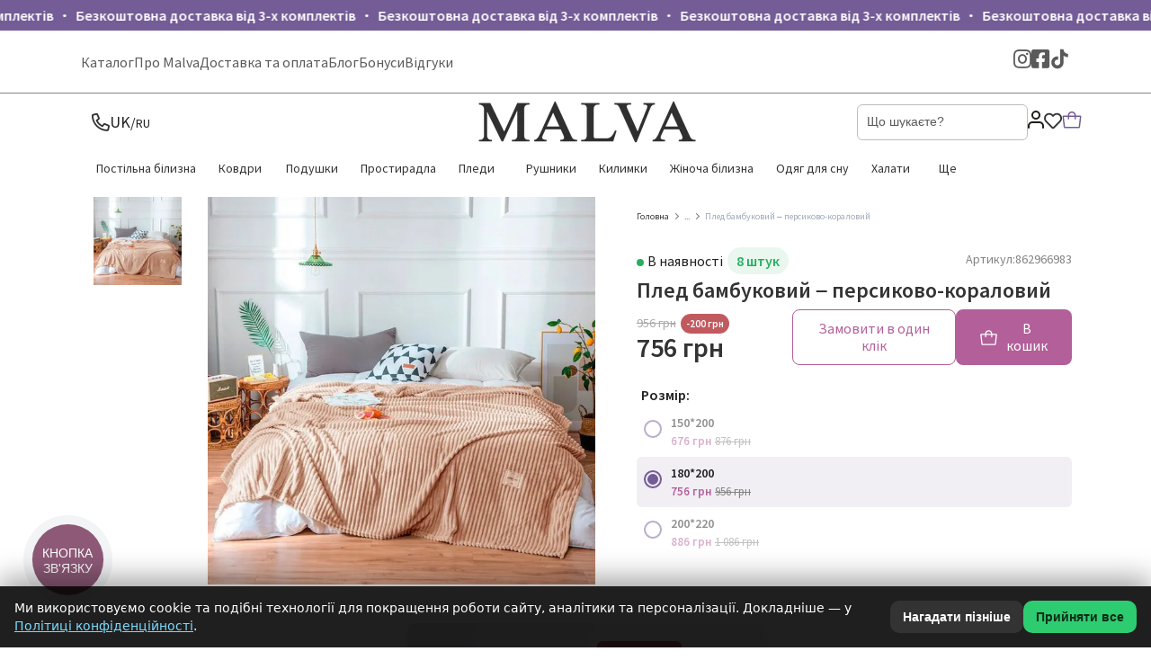

--- FILE ---
content_type: text/html; charset=utf-8
request_url: https://malva-style.com.ua/pledy/pled-bambukovii-persikovo-koralovii/
body_size: 101650
content:










<!DOCTYPE html><html lang="uk"><head><meta charset="UTF-8"><meta name="google-site-verification" content="7aPs4wbaC8PS95SsCxiYKRlY0qOm-qsljwUniNRbOp4" /><!-- DJANGO TEST --><!-- DJANGO TEST --><title>Плед бамбуковий – персиково-кораловий купити за 756.00 від виробника Malva</title><!-- DEBUG meta_robots: NONE --><!-- DEBUG: meta_robots=NONE, host=malva-style.com.ua, path=/pledy/pled-bambukovii-persikovo-koralovii/ --><meta name="description" content="Замовити Плед бамбуковий – персиково-кораловий в інтернет-магазині постільної білизни власного виробництва Malva Style. Комфортні ціни для приємного сну, malva-style.com.ua"><meta name="viewport" content="width=device-width, initial-scale=1, shrink-to-fit=no"><meta property="og:url" content="https://malva-style.com.ua/pledy/pled-bambukovii-persikovo-koralovii/"><meta property="og:title" content="Плед бамбуковий – персиково-кораловий"><meta property="og:description" content=""><meta property="og:image" content="https://malva-style.com.ua/media/products_import/862966983/862966983-1688597158.jpg"><link rel="canonical" href="/pledy/pled-bambukovii-persikovo-koralovii/"><script type="application/ld+json">
        {
        "@context": "https://schema.org/",
        "@type": "Product",
        "name": "Плед бамбуковий – персиково-кораловий",
        "image": [
            "https://malva-style.com.ua/media/products_import/862966983/862966983-1688597158.jpg"
        ],
        "description": "&lt;p&gt;Плед із бамбука – справді натуральна досконалість. Це неймовірно комфортний виріб, який ще й екологічний. По міцності бамбук не поступається іншим матеріалам, тому такий плед відрізняється високою зносостійкістю та довговічністю. У складі бамбукове волокно у поєднанні з мікрофіброю 60:40. Щільність становить 260гр. Бамбукового волокна на квадратний метр тканини. А висота ворсу 3мм. Представлені у дизайні «рубчик».
Такі пледи добре заспокоюють і мають сильний протистресовий вплив. Пухнастий бамбуковий плед подарує відчуття домашнього затишку, з яким не зрівняється жодна вовняна ковдра. Сама тканина має гладку шовковисту поверхню і невеликий діаметр, тому вироби з неї такі приємні на дотик.&lt;/p&gt;

&lt;p&gt;&lt;strong&gt;&lt;span style=&quot;font-size:22px;&quot;&gt;Розмірна сітка:&lt;/span&gt;&lt;/strong&gt;&lt;/p&gt;
&lt;div class=&quot;size_info&quot;&gt;
&lt;div class=&quot;size_ch&quot;&gt;
&lt;b&gt;Півтораспальний&lt;/b&gt;
&lt;p&gt;150х200 см&lt;/p&gt;
&lt;b&gt;Двоспальний&lt;/b&gt;
&lt;p&gt;180х200 см&lt;/p&gt;
&lt;b&gt;Євростандарт&lt;/b&gt;
&lt;p&gt;200х220 см&lt;/p&gt;
&lt;/div&gt;&lt;/div&gt;",
            
        

        "offers": {
            "@type": "Offer",
            "url": "https://malva-style.com.ua/pledy/pled-bambukovii-persikovo-koralovii/",
            "priceCurrency": "UAH",
            
            "price": "756 ",
            
            "priceValidUntil": "2026-01-21",
            "itemCondition": "https://schema.org/NewCondition",
            
            "availability": "https://schema.org/InStock"
            
        }
        }
    </script><!-- Google Tag Manager --><script>
window.addEventListener('DOMContentLoaded', function() {
    setTimeout(function() {
(function(w,d,s,l,i){w[l]=w[l]||[];w[l].push({'gtm.start':
new Date().getTime(),event:'gtm.js'});var f=d.getElementsByTagName(s)[0],
j=d.createElement(s),dl=l!='dataLayer'?'&l='+l:'';j.async=true;j.src=
'https://www.googletagmanager.com/gtm.js?id='+i+dl;f.parentNode.insertBefore(j,f);
})(window,document,'script','dataLayer','GTM-PQS2G4W');
}, 1500);
 });
</script><!-- End Google Tag Manager --><!-- Meta Pixel Code --><script>
!function(f,b,e,v,n,t,s)
{if(f.fbq)return;n=f.fbq=function(){n.callMethod?
n.callMethod.apply(n,arguments):n.queue.push(arguments)};
if(!f._fbq)f._fbq=n;n.push=n;n.loaded=!0;n.version='2.0';
n.queue=[];t=b.createElement(e);t.async=!0;
t.src=v;s=b.getElementsByTagName(e)[0];
s.parentNode.insertBefore(t,s)}(window, document,'script',
'https://connect.facebook.net/en_US/fbevents.js');
fbq('init', '832197250881080');
fbq('track', 'PageView');
</script><noscript><img height="1" width="1" style="display:none"
src="https://www.facebook.com/tr?id=832197250881080&ev=PageView&noscript=1"
/></noscript><!-- End Meta Pixel Code --><link rel="preload" href="/static/fonts/SourceSansPro/SourceSansPro-Regular.woff2" as="font" type="font/woff2" crossorigin><link rel="preload" href="/static/fonts/SourceSansPro/SourceSansPro-Semibold.woff2" as="font" type="font/woff2" crossorigin><style >
            
    :root {
    --input_bg: #FAFAFA;
    --full_black: black;
    --white: white;
    --tr_white: #FFFFFFB8;
    --gray_border: #545454;
    --purple: #B35F9A;
    --light_blue: #B1D0FF;
    --orange: #FFB800;
    --blue: #1EC0D4;
    --red: #F17B68;
    
    --c1: #745C97;
    --c2: #B0B0B0;
    --header_bg: #FFFFFF;
    --footer_bg: #FFFFFF;
    
    --main_page_cats_back: #FFFFFF;
    --main_page_cats_hover_back: #B35F9A;
    --main_page_cats_hover_text: #FFFFFF;
    
    --black: #333333;
    --gray: #5A5A5A;
    --errors_color: #EC453C;
    
    --border_color: #868686;
    --border_radius: 0px;
    
    --button_color: #B35F9A;
    --text_button_color: #B35F9A;
    --button_border_radius: 8px;
    
    --search_field: #F8F8F8;
    --menu_text: none;
    }
    
        </style><style type="text/css">body.compensate-for-scrollbar{overflow:hidden}.fancybox-active{height:auto}.fancybox-is-hidden{left:-9999px;margin:0;position:absolute!important;top:-9999px;visibility:hidden}.fancybox-container{-webkit-backface-visibility:hidden;height:100%;left:0;outline:none;position:fixed;-webkit-tap-highlight-color:transparent;top:0;-ms-touch-action:manipulation;touch-action:manipulation;transform:translateZ(0);width:100%;z-index:99992}.fancybox-container *{box-sizing:border-box}.fancybox-outer,.fancybox-inner,.fancybox-bg,.fancybox-stage{bottom:0;left:0;position:absolute;right:0;top:0}.fancybox-outer{-webkit-overflow-scrolling:touch;overflow-y:auto}.fancybox-bg{background:rgb(30,30,30);opacity:0;transition-duration:inherit;transition-property:opacity;transition-timing-function:cubic-bezier(.47,0,.74,.71)}.fancybox-is-open .fancybox-bg{opacity:.9;transition-timing-function:cubic-bezier(.22,.61,.36,1)}.fancybox-infobar,.fancybox-toolbar,.fancybox-caption,.fancybox-navigation .fancybox-button{direction:ltr;opacity:0;position:absolute;transition:opacity .25s ease,visibility 0s ease .25s;visibility:hidden;z-index:99997}.fancybox-show-infobar .fancybox-infobar,.fancybox-show-toolbar .fancybox-toolbar,.fancybox-show-caption .fancybox-caption,.fancybox-show-nav .fancybox-navigation .fancybox-button{opacity:1;transition:opacity .25s ease 0s,visibility 0s ease 0s;visibility:visible}.fancybox-infobar{color:#ccc;font-size:13px;-webkit-font-smoothing:subpixel-antialiased;height:44px;left:0;line-height:44px;min-width:44px;mix-blend-mode:difference;padding:0 10px;pointer-events:none;top:0;-webkit-touch-callout:none;-webkit-user-select:none;-moz-user-select:none;-ms-user-select:none;user-select:none}.fancybox-toolbar{right:0;top:0}.fancybox-stage{direction:ltr;overflow:visible;transform:translateZ(0);z-index:99994}.fancybox-is-open .fancybox-stage{overflow:hidden}.fancybox-slide{-webkit-backface-visibility:hidden;display:none;height:100%;left:0;outline:none;overflow:auto;-webkit-overflow-scrolling:touch;padding:44px;position:absolute;text-align:center;top:0;transition-property:transform,opacity;white-space:normal;width:100%;z-index:99994}.fancybox-slide::before{content:'';display:inline-block;font-size:0;height:100%;vertical-align:middle;width:0}.fancybox-is-sliding .fancybox-slide,.fancybox-slide--previous,.fancybox-slide--current,.fancybox-slide--next{display:block}.fancybox-slide--image{overflow:hidden;padding:44px 0}.fancybox-slide--image::before{display:none}.fancybox-slide--html{padding:6px}.fancybox-content{background:#fff;display:inline-block;margin:0;max-width:100%;overflow:auto;-webkit-overflow-scrolling:touch;padding:44px;position:relative;text-align:left;vertical-align:middle}.fancybox-slide--image .fancybox-content{animation-timing-function:cubic-bezier(.5,0,.14,1);-webkit-backface-visibility:hidden;background:transparent;background-repeat:no-repeat;background-size:100% 100%;left:0;max-width:none;overflow:visible;padding:0;position:absolute;top:0;-ms-transform-origin:top left;transform-origin:top left;transition-property:transform,opacity;-webkit-user-select:none;-moz-user-select:none;-ms-user-select:none;user-select:none;z-index:99995}.fancybox-can-zoomOut .fancybox-content{cursor:zoom-out}.fancybox-can-zoomIn .fancybox-content{cursor:zoom-in}.fancybox-can-swipe .fancybox-content,.fancybox-can-pan .fancybox-content{cursor:-webkit-grab;cursor:grab}.fancybox-is-grabbing .fancybox-content{cursor:-webkit-grabbing;cursor:grabbing}.fancybox-container [data-selectable='true']{cursor:text}.fancybox-image,.fancybox-spaceball{background:transparent;border:0;height:100%;left:0;margin:0;max-height:none;max-width:none;padding:0;position:absolute;top:0;-webkit-user-select:none;-moz-user-select:none;-ms-user-select:none;user-select:none;width:100%}.fancybox-spaceball{z-index:1}.fancybox-slide--video .fancybox-content,.fancybox-slide--map .fancybox-content,.fancybox-slide--pdf .fancybox-content,.fancybox-slide--iframe .fancybox-content{height:100%;overflow:visible;padding:0;width:100%}.fancybox-slide--video .fancybox-content{background:#000}.fancybox-slide--map .fancybox-content{background:#e5e3df}.fancybox-slide--iframe .fancybox-content{background:#fff}.fancybox-video,.fancybox-iframe{background:transparent;border:0;display:block;height:100%;margin:0;overflow:hidden;padding:0;width:100%}.fancybox-iframe{left:0;position:absolute;top:0}.fancybox-error{background:#fff;cursor:default;max-width:400px;padding:40px;width:100%}.fancybox-error p{color:#444;font-size:16px;line-height:20px;margin:0;padding:0}.fancybox-button{background:rgba(30,30,30,.6);border:0;border-radius:0;box-shadow:none;cursor:pointer;display:inline-block;height:44px;margin:0;padding:10px;position:relative;transition:color .2s;vertical-align:top;visibility:inherit;width:44px}.fancybox-button,.fancybox-button:visited,.fancybox-button:link{color:#ccc}.fancybox-button:hover{color:#fff}.fancybox-button:focus{outline:none}.fancybox-button.fancybox-focus{outline:1px dotted}.fancybox-button[disabled],.fancybox-button[disabled]:hover{color:#888;cursor:default;outline:none}.fancybox-button div{height:100%}.fancybox-button svg{display:block;height:100%;overflow:visible;position:relative;width:100%}.fancybox-button svg path{fill:currentColor;stroke-width:0}.fancybox-button--play svg:nth-child(2),.fancybox-button--fsenter svg:nth-child(2){display:none}.fancybox-button--pause svg:nth-child(1),.fancybox-button--fsexit svg:nth-child(1){display:none}.fancybox-progress{background:#ff5268;height:2px;left:0;position:absolute;right:0;top:0;-ms-transform:scaleX(0);transform:scaleX(0);-ms-transform-origin:0;transform-origin:0;transition-property:transform;transition-timing-function:linear;z-index:99998}.fancybox-close-small{background:transparent;border:0;border-radius:0;color:#ccc;cursor:pointer;opacity:.8;padding:8px;position:absolute;right:-12px;top:-44px;z-index:401}.fancybox-close-small:hover{color:#fff;opacity:1}.fancybox-slide--html .fancybox-close-small{color:currentColor;padding:10px;right:0;top:0}.fancybox-slide--image.fancybox-is-scaling .fancybox-content{overflow:hidden}.fancybox-is-scaling .fancybox-close-small,.fancybox-is-zoomable.fancybox-can-pan .fancybox-close-small{display:none}.fancybox-navigation .fancybox-button{background-clip:content-box;height:100px;opacity:0;position:absolute;top:calc(50% - 50px);width:70px}.fancybox-navigation .fancybox-button div{padding:7px}.fancybox-navigation .fancybox-button--arrow_left{left:0;left:env(safe-area-inset-left);padding:31px 26px 31px 6px}.fancybox-navigation .fancybox-button--arrow_right{padding:31px 6px 31px 26px;right:0;right:env(safe-area-inset-right)}.fancybox-caption{background:linear-gradient(to top,rgba(0,0,0,.85) 0%,rgba(0,0,0,.3) 50%,rgba(0,0,0,.15) 65%,rgba(0,0,0,.075) 75.5%,rgba(0,0,0,.037) 82.85%,rgba(0,0,0,.019) 88%,rgba(0,0,0,0) 100%);bottom:0;color:#eee;font-size:14px;font-weight:400;left:0;line-height:1.5;padding:75px 44px 25px 44px;pointer-events:none;right:0;text-align:center;z-index:99996}@supports (padding:max(0px)){.fancybox-caption{padding:75px max(44px,env(safe-area-inset-right)) max(25px,env(safe-area-inset-bottom)) max(44px,env(safe-area-inset-left))}}.fancybox-caption--separate{margin-top:-50px}.fancybox-caption__body{max-height:50vh;overflow:auto;pointer-events:all}.fancybox-caption a,.fancybox-caption a:link,.fancybox-caption a:visited{color:#ccc;text-decoration:none}.fancybox-caption a:hover{color:#fff;text-decoration:underline}.fancybox-loading{animation:fancybox-rotate 1s linear infinite;background:transparent;border:4px solid #888;border-bottom-color:#fff;border-radius:50%;height:50px;left:50%;margin:-25px 0 0 -25px;opacity:.7;padding:0;position:absolute;top:50%;width:50px;z-index:99999}@keyframes fancybox-rotate{100%{transform:rotate(360deg)}}.fancybox-animated{transition-timing-function:cubic-bezier(0,0,.25,1)}.fancybox-fx-slide.fancybox-slide--previous{opacity:0;transform:translate3d(-100%,0,0)}.fancybox-fx-slide.fancybox-slide--next{opacity:0;transform:translate3d(100%,0,0)}.fancybox-fx-slide.fancybox-slide--current{opacity:1;transform:translate3d(0,0,0)}.fancybox-fx-fade.fancybox-slide--previous,.fancybox-fx-fade.fancybox-slide--next{opacity:0;transition-timing-function:cubic-bezier(.19,1,.22,1)}.fancybox-fx-fade.fancybox-slide--current{opacity:1}.fancybox-fx-zoom-in-out.fancybox-slide--previous{opacity:0;transform:scale3d(1.5,1.5,1.5)}.fancybox-fx-zoom-in-out.fancybox-slide--next{opacity:0;transform:scale3d(.5,.5,.5)}.fancybox-fx-zoom-in-out.fancybox-slide--current{opacity:1;transform:scale3d(1,1,1)}.fancybox-fx-rotate.fancybox-slide--previous{opacity:0;-ms-transform:rotate(-360deg);transform:rotate(-360deg)}.fancybox-fx-rotate.fancybox-slide--next{opacity:0;-ms-transform:rotate(360deg);transform:rotate(360deg)}.fancybox-fx-rotate.fancybox-slide--current{opacity:1;-ms-transform:rotate(0deg);transform:rotate(0deg)}.fancybox-fx-circular.fancybox-slide--previous{opacity:0;transform:scale3d(0,0,0) translate3d(-100%,0,0)}.fancybox-fx-circular.fancybox-slide--next{opacity:0;transform:scale3d(0,0,0) translate3d(100%,0,0)}.fancybox-fx-circular.fancybox-slide--current{opacity:1;transform:scale3d(1,1,1) translate3d(0,0,0)}.fancybox-fx-tube.fancybox-slide--previous{transform:translate3d(-100%,0,0) scale(.1) skew(-10deg)}.fancybox-fx-tube.fancybox-slide--next{transform:translate3d(100%,0,0) scale(.1) skew(10deg)}.fancybox-fx-tube.fancybox-slide--current{transform:translate3d(0,0,0) scale(1)}@media all and (max-height:576px){.fancybox-slide{padding-left:6px;padding-right:6px}.fancybox-slide--image{padding:6px 0}.fancybox-close-small{right:-6px}.fancybox-slide--image .fancybox-close-small{background:#4e4e4e;color:#f2f4f6;height:36px;opacity:1;padding:6px;right:0;top:0;width:36px}.fancybox-caption{padding-left:12px;padding-right:12px}@supports (padding:max(0px)){.fancybox-caption{padding-left:max(12px,env(safe-area-inset-left));padding-right:max(12px,env(safe-area-inset-right))}}}.fancybox-share{background:#f4f4f4;border-radius:3px;max-width:90%;padding:30px;text-align:center}.fancybox-share h1{color:#222;font-size:35px;font-weight:700;margin:0 0 20px 0}.fancybox-share p{margin:0;padding:0}.fancybox-share__button{border:0;border-radius:3px;display:inline-block;font-size:14px;font-weight:700;line-height:40px;margin:0 5px 10px 5px;min-width:130px;padding:0 15px;text-decoration:none;transition:all .2s;-webkit-user-select:none;-moz-user-select:none;-ms-user-select:none;user-select:none;white-space:nowrap}.fancybox-share__button:visited,.fancybox-share__button:link{color:#fff}.fancybox-share__button:hover{text-decoration:none}.fancybox-share__button--fb{background:#3b5998}.fancybox-share__button--fb:hover{background:#344e86}.fancybox-share__button--pt{background:#bd081d}.fancybox-share__button--pt:hover{background:#aa0719}.fancybox-share__button--tw{background:#1da1f2}.fancybox-share__button--tw:hover{background:#0d95e8}.fancybox-share__button svg{height:25px;margin-right:7px;position:relative;top:-1px;vertical-align:middle;width:25px}.fancybox-share__button svg path{fill:#fff}.fancybox-share__input{background:transparent;border:0;border-bottom:1px solid #d7d7d7;border-radius:0;color:#5d5b5b;font-size:14px;margin:10px 0 0 0;outline:none;padding:10px 15px;width:100%}.fancybox-thumbs{background:#ddd;bottom:0;display:none;margin:0;-webkit-overflow-scrolling:touch;-ms-overflow-style:-ms-autohiding-scrollbar;padding:2px 2px 4px 2px;position:absolute;right:0;-webkit-tap-highlight-color:rgba(0,0,0,0);top:0;width:212px;z-index:99995}.fancybox-thumbs-x{overflow-x:auto;overflow-y:hidden}.fancybox-show-thumbs .fancybox-thumbs{display:block}.fancybox-show-thumbs .fancybox-inner{right:212px}.fancybox-thumbs__list{font-size:0;height:100%;list-style:none;margin:0;overflow-x:hidden;overflow-y:auto;padding:0;position:absolute;position:relative;white-space:nowrap;width:100%}.fancybox-thumbs-x .fancybox-thumbs__list{overflow:hidden}.fancybox-thumbs-y .fancybox-thumbs__list::-webkit-scrollbar{width:7px}.fancybox-thumbs-y .fancybox-thumbs__list::-webkit-scrollbar-track{background:#fff;border-radius:10px;box-shadow:inset 0 0 6px rgba(0,0,0,.3)}.fancybox-thumbs-y .fancybox-thumbs__list::-webkit-scrollbar-thumb{background:#2a2a2a;border-radius:10px}.fancybox-thumbs__list a{-webkit-backface-visibility:hidden;backface-visibility:hidden;background-color:rgba(0,0,0,.1);background-position:center center;background-repeat:no-repeat;background-size:cover;cursor:pointer;float:left;height:75px;margin:2px;max-height:calc(100% - 8px);max-width:calc(50% - 4px);outline:none;overflow:hidden;padding:0;position:relative;-webkit-tap-highlight-color:transparent;width:100px}.fancybox-thumbs__list a::before{border:6px solid #ff5268;bottom:0;content:'';left:0;opacity:0;position:absolute;right:0;top:0;transition:all .2s cubic-bezier(.25,.46,.45,.94);z-index:99991}.fancybox-thumbs__list a:focus::before{opacity:.5}.fancybox-thumbs__list a.fancybox-thumbs-active::before{opacity:1}@media all and (max-width:576px){.fancybox-thumbs{width:110px}.fancybox-show-thumbs .fancybox-inner{right:110px}.fancybox-thumbs__list a{max-width:calc(100% - 10px)}}@font-face{font-family:'Font Awesome 5 Free';font-style:normal;font-weight:normal;font-display:swap;src:url("/static/fontawesome/webfonts/fa-brands-400.eot?fbd8d145b4ee");src:url("/static/fontawesome/webfonts/fa-brands-400.eot?&fbd8d145b4ee#iefix") format("embedded-opentype"),url("/static/fontawesome/webfonts/fa-brands-400.woff2?fbd8d145b4ee") format("woff2"),url("/static/fontawesome/webfonts/fa-brands-400.woff?fbd8d145b4ee") format("woff"),url("/static/fontawesome/webfonts/fa-brands-400.ttf?fbd8d145b4ee") format("truetype"),url("/static/fontawesome/webfonts/fa-brands-400.svg?fbd8d145b4ee#fontawesome") format("svg")}.fab{font-family:'Font Awesome 5 Free'}.fa,.fab,.fad,.fal,.far,.fas{-moz-osx-font-smoothing:grayscale;-webkit-font-smoothing:antialiased;display:inline-block;font-style:normal;font-variant:normal;text-rendering:auto;line-height:1}.fa-lg{font-size:1.33333em;line-height:.75em;vertical-align:-.0667em}.fa-xs{font-size:.75em}.fa-sm{font-size:.875em}.fa-1x{font-size:1em}.fa-2x{font-size:2em}.fa-3x{font-size:3em}.fa-4x{font-size:4em}.fa-5x{font-size:5em}.fa-6x{font-size:6em}.fa-7x{font-size:7em}.fa-8x{font-size:8em}.fa-9x{font-size:9em}.fa-10x{font-size:10em}.fa-fw{text-align:center;width:1.25em}.fa-ul{list-style-type:none;margin-left:2.5em;padding-left:0}.fa-ul>li{position:relative}.fa-li{left:-2em;position:absolute;text-align:center;width:2em;line-height:inherit}.fa-border{border:.08em solid #eee;border-radius:.1em;padding:.2em .25em .15em}.fa-pull-left{float:left}.fa-pull-right{float:right}.fa.fa-pull-left,.fab.fa-pull-left,.fal.fa-pull-left,.far.fa-pull-left,.fas.fa-pull-left{margin-right:.3em}.fa.fa-pull-right,.fab.fa-pull-right,.fal.fa-pull-right,.far.fa-pull-right,.fas.fa-pull-right{margin-left:.3em}.fa-spin{-webkit-animation:fa-spin 2s linear infinite;animation:fa-spin 2s linear infinite}.fa-pulse{-webkit-animation:fa-spin 1s steps(8) infinite;animation:fa-spin 1s steps(8) infinite}@-webkit-keyframes fa-spin{0%{-webkit-transform:rotate(0deg);transform:rotate(0deg)}to{-webkit-transform:rotate(1turn);transform:rotate(1turn)}}@keyframes fa-spin{0%{-webkit-transform:rotate(0deg);transform:rotate(0deg)}to{-webkit-transform:rotate(1turn);transform:rotate(1turn)}}.fa-rotate-90{-ms-filter:"progid:DXImageTransform.Microsoft.BasicImage(rotation=1)";-webkit-transform:rotate(90deg);transform:rotate(90deg)}.fa-rotate-180{-ms-filter:"progid:DXImageTransform.Microsoft.BasicImage(rotation=2)";-webkit-transform:rotate(180deg);transform:rotate(180deg)}.fa-rotate-270{-ms-filter:"progid:DXImageTransform.Microsoft.BasicImage(rotation=3)";-webkit-transform:rotate(270deg);transform:rotate(270deg)}.fa-flip-horizontal{-ms-filter:"progid:DXImageTransform.Microsoft.BasicImage(rotation=0, mirror=1)";-webkit-transform:scaleX(-1);transform:scaleX(-1)}.fa-flip-vertical{-webkit-transform:scaleY(-1);transform:scaleY(-1)}.fa-flip-both,.fa-flip-horizontal.fa-flip-vertical,.fa-flip-vertical{-ms-filter:"progid:DXImageTransform.Microsoft.BasicImage(rotation=2, mirror=1)"}.fa-flip-both,.fa-flip-horizontal.fa-flip-vertical{-webkit-transform:scale(-1);transform:scale(-1)}:root .fa-flip-both,:root .fa-flip-horizontal,:root .fa-flip-vertical,:root .fa-rotate-90,:root .fa-rotate-180,:root .fa-rotate-270{-webkit-filter:none;filter:none}.fa-stack{display:inline-block;height:2em;line-height:2em;position:relative;vertical-align:middle;width:2.5em}.fa-stack-1x,.fa-stack-2x{left:0;position:absolute;text-align:center;width:100%}.fa-stack-1x{line-height:inherit}.fa-stack-2x{font-size:2em}.fa-inverse{color:#fff}.fa-500px:before{content:"\f26e"}.fa-abacus:before{content:"\f640"}.fa-accessible-icon:before{content:"\f368"}.fa-accusoft:before{content:"\f369"}.fa-acorn:before{content:"\f6ae"}.fa-acquisitions-incorporated:before{content:"\f6af"}.fa-ad:before{content:"\f641"}.fa-address-book:before{content:"\f2b9"}.fa-address-card:before{content:"\f2bb"}.fa-adjust:before{content:"\f042"}.fa-adn:before{content:"\f170"}.fa-adobe:before{content:"\f778"}.fa-adversal:before{content:"\f36a"}.fa-affiliatetheme:before{content:"\f36b"}.fa-air-freshener:before{content:"\f5d0"}.fa-airbnb:before{content:"\f834"}.fa-alarm-clock:before{content:"\f34e"}.fa-alarm-exclamation:before{content:"\f843"}.fa-alarm-plus:before{content:"\f844"}.fa-alarm-snooze:before{content:"\f845"}.fa-album:before{content:"\f89f"}.fa-album-collection:before{content:"\f8a0"}.fa-algolia:before{content:"\f36c"}.fa-alicorn:before{content:"\f6b0"}.fa-align-center:before{content:"\f037"}.fa-align-justify:before{content:"\f039"}.fa-align-left:before{content:"\f036"}.fa-align-right:before{content:"\f038"}.fa-align-slash:before{content:"\f846"}.fa-alipay:before{content:"\f642"}.fa-allergies:before{content:"\f461"}.fa-amazon:before{content:"\f270"}.fa-amazon-pay:before{content:"\f42c"}.fa-ambulance:before{content:"\f0f9"}.fa-american-sign-language-interpreting:before{content:"\f2a3"}.fa-amilia:before{content:"\f36d"}.fa-amp-guitar:before{content:"\f8a1"}.fa-analytics:before{content:"\f643"}.fa-anchor:before{content:"\f13d"}.fa-android:before{content:"\f17b"}.fa-angel:before{content:"\f779"}.fa-angellist:before{content:"\f209"}.fa-angle-double-down:before{content:"\f103"}.fa-angle-double-left:before{content:"\f100"}.fa-angle-double-right:before{content:"\f101"}.fa-angle-double-up:before{content:"\f102"}.fa-angle-down:before{content:"\f107"}.fa-angle-left:before{content:"\f104"}.fa-angle-right:before{content:"\f105"}.fa-angle-up:before{content:"\f106"}.fa-angry:before{content:"\f556"}.fa-angrycreative:before{content:"\f36e"}.fa-angular:before{content:"\f420"}.fa-ankh:before{content:"\f644"}.fa-app-store:before{content:"\f36f"}.fa-app-store-ios:before{content:"\f370"}.fa-apper:before{content:"\f371"}.fa-apple:before{content:"\f179"}.fa-apple-alt:before{content:"\f5d1"}.fa-apple-crate:before{content:"\f6b1"}.fa-apple-pay:before{content:"\f415"}.fa-archive:before{content:"\f187"}.fa-archway:before{content:"\f557"}.fa-arrow-alt-circle-down:before{content:"\f358"}.fa-arrow-alt-circle-left:before{content:"\f359"}.fa-arrow-alt-circle-right:before{content:"\f35a"}.fa-arrow-alt-circle-up:before{content:"\f35b"}.fa-arrow-alt-down:before{content:"\f354"}.fa-arrow-alt-from-bottom:before{content:"\f346"}.fa-arrow-alt-from-left:before{content:"\f347"}.fa-arrow-alt-from-right:before{content:"\f348"}.fa-arrow-alt-from-top:before{content:"\f349"}.fa-arrow-alt-left:before{content:"\f355"}.fa-arrow-alt-right:before{content:"\f356"}.fa-arrow-alt-square-down:before{content:"\f350"}.fa-arrow-alt-square-left:before{content:"\f351"}.fa-arrow-alt-square-right:before{content:"\f352"}.fa-arrow-alt-square-up:before{content:"\f353"}.fa-arrow-alt-to-bottom:before{content:"\f34a"}.fa-arrow-alt-to-left:before{content:"\f34b"}.fa-arrow-alt-to-right:before{content:"\f34c"}.fa-arrow-alt-to-top:before{content:"\f34d"}.fa-arrow-alt-up:before{content:"\f357"}.fa-arrow-circle-down:before{content:"\f0ab"}.fa-arrow-circle-left:before{content:"\f0a8"}.fa-arrow-circle-right:before{content:"\f0a9"}.fa-arrow-circle-up:before{content:"\f0aa"}.fa-arrow-down:before{content:"\f063"}.fa-arrow-from-bottom:before{content:"\f342"}.fa-arrow-from-left:before{content:"\f343"}.fa-arrow-from-right:before{content:"\f344"}.fa-arrow-from-top:before{content:"\f345"}.fa-arrow-left:before{content:"\f060"}.fa-arrow-right:before{content:"\f061"}.fa-arrow-square-down:before{content:"\f339"}.fa-arrow-square-left:before{content:"\f33a"}.fa-arrow-square-right:before{content:"\f33b"}.fa-arrow-square-up:before{content:"\f33c"}.fa-arrow-to-bottom:before{content:"\f33d"}.fa-arrow-to-left:before{content:"\f33e"}.fa-arrow-to-right:before{content:"\f340"}.fa-arrow-to-top:before{content:"\f341"}.fa-arrow-up:before{content:"\f062"}.fa-arrows:before{content:"\f047"}.fa-arrows-alt:before{content:"\f0b2"}.fa-arrows-alt-h:before{content:"\f337"}.fa-arrows-alt-v:before{content:"\f338"}.fa-arrows-h:before{content:"\f07e"}.fa-arrows-v:before{content:"\f07d"}.fa-artstation:before{content:"\f77a"}.fa-assistive-listening-systems:before{content:"\f2a2"}.fa-asterisk:before{content:"\f069"}.fa-asymmetrik:before{content:"\f372"}.fa-at:before{content:"\f1fa"}.fa-atlas:before{content:"\f558"}.fa-atlassian:before{content:"\f77b"}.fa-atom:before{content:"\f5d2"}.fa-atom-alt:before{content:"\f5d3"}.fa-audible:before{content:"\f373"}.fa-audio-description:before{content:"\f29e"}.fa-autoprefixer:before{content:"\f41c"}.fa-avianex:before{content:"\f374"}.fa-aviato:before{content:"\f421"}.fa-award:before{content:"\f559"}.fa-aws:before{content:"\f375"}.fa-axe:before{content:"\f6b2"}.fa-axe-battle:before{content:"\f6b3"}.fa-baby:before{content:"\f77c"}.fa-baby-carriage:before{content:"\f77d"}.fa-backpack:before{content:"\f5d4"}.fa-backspace:before{content:"\f55a"}.fa-backward:before{content:"\f04a"}.fa-bacon:before{content:"\f7e5"}.fa-badge:before{content:"\f335"}.fa-badge-check:before{content:"\f336"}.fa-badge-dollar:before{content:"\f645"}.fa-badge-percent:before{content:"\f646"}.fa-badge-sheriff:before{content:"\f8a2"}.fa-badger-honey:before{content:"\f6b4"}.fa-bags-shopping:before{content:"\f847"}.fa-balance-scale:before{content:"\f24e"}.fa-balance-scale-left:before{content:"\f515"}.fa-balance-scale-right:before{content:"\f516"}.fa-ball-pile:before{content:"\f77e"}.fa-ballot:before{content:"\f732"}.fa-ballot-check:before{content:"\f733"}.fa-ban:before{content:"\f05e"}.fa-band-aid:before{content:"\f462"}.fa-bandcamp:before{content:"\f2d5"}.fa-banjo:before{content:"\f8a3"}.fa-barcode:before{content:"\f02a"}.fa-barcode-alt:before{content:"\f463"}.fa-barcode-read:before{content:"\f464"}.fa-barcode-scan:before{content:"\f465"}.fa-bars:before{content:"\f0c9"}.fa-baseball:before{content:"\f432"}.fa-baseball-ball:before{content:"\f433"}.fa-basketball-ball:before{content:"\f434"}.fa-basketball-hoop:before{content:"\f435"}.fa-bat:before{content:"\f6b5"}.fa-bath:before{content:"\f2cd"}.fa-battery-bolt:before{content:"\f376"}.fa-battery-empty:before{content:"\f244"}.fa-battery-full:before{content:"\f240"}.fa-battery-half:before{content:"\f242"}.fa-battery-quarter:before{content:"\f243"}.fa-battery-slash:before{content:"\f377"}.fa-battery-three-quarters:before{content:"\f241"}.fa-battle-net:before{content:"\f835"}.fa-bed:before{content:"\f236"}.fa-beer:before{content:"\f0fc"}.fa-behance:before{content:"\f1b4"}.fa-behance-square:before{content:"\f1b5"}.fa-bell:before{content:"\f0f3"}.fa-bell-exclamation:before{content:"\f848"}.fa-bell-plus:before{content:"\f849"}.fa-bell-school:before{content:"\f5d5"}.fa-bell-school-slash:before{content:"\f5d6"}.fa-bell-slash:before{content:"\f1f6"}.fa-bells:before{content:"\f77f"}.fa-betamax:before{content:"\f8a4"}.fa-bezier-curve:before{content:"\f55b"}.fa-bible:before{content:"\f647"}.fa-bicycle:before{content:"\f206"}.fa-biking:before{content:"\f84a"}.fa-biking-mountain:before{content:"\f84b"}.fa-bimobject:before{content:"\f378"}.fa-binoculars:before{content:"\f1e5"}.fa-biohazard:before{content:"\f780"}.fa-birthday-cake:before{content:"\f1fd"}.fa-bitbucket:before{content:"\f171"}.fa-bitcoin:before{content:"\f379"}.fa-bity:before{content:"\f37a"}.fa-black-tie:before{content:"\f27e"}.fa-blackberry:before{content:"\f37b"}.fa-blanket:before{content:"\f498"}.fa-blender:before{content:"\f517"}.fa-blender-phone:before{content:"\f6b6"}.fa-blind:before{content:"\f29d"}.fa-blog:before{content:"\f781"}.fa-blogger:before{content:"\f37c"}.fa-blogger-b:before{content:"\f37d"}.fa-bluetooth:before{content:"\f293"}.fa-bluetooth-b:before{content:"\f294"}.fa-bold:before{content:"\f032"}.fa-bolt:before{content:"\f0e7"}.fa-bomb:before{content:"\f1e2"}.fa-bone:before{content:"\f5d7"}.fa-bone-break:before{content:"\f5d8"}.fa-bong:before{content:"\f55c"}.fa-book:before{content:"\f02d"}.fa-book-alt:before{content:"\f5d9"}.fa-book-dead:before{content:"\f6b7"}.fa-book-heart:before{content:"\f499"}.fa-book-medical:before{content:"\f7e6"}.fa-book-open:before{content:"\f518"}.fa-book-reader:before{content:"\f5da"}.fa-book-spells:before{content:"\f6b8"}.fa-book-user:before{content:"\f7e7"}.fa-bookmark:before{content:"\f02e"}.fa-books:before{content:"\f5db"}.fa-books-medical:before{content:"\f7e8"}.fa-boombox:before{content:"\f8a5"}.fa-boot:before{content:"\f782"}.fa-booth-curtain:before{content:"\f734"}.fa-bootstrap:before{content:"\f836"}.fa-border-all:before{content:"\f84c"}.fa-border-bottom:before{content:"\f84d"}.fa-border-center-h:before{content:"\f89c"}.fa-border-center-v:before{content:"\f89d"}.fa-border-inner:before{content:"\f84e"}.fa-border-left:before{content:"\f84f"}.fa-border-none:before{content:"\f850"}.fa-border-outer:before{content:"\f851"}.fa-border-right:before{content:"\f852"}.fa-border-style:before{content:"\f853"}.fa-border-style-alt:before{content:"\f854"}.fa-border-top:before{content:"\f855"}.fa-bow-arrow:before{content:"\f6b9"}.fa-bowling-ball:before{content:"\f436"}.fa-bowling-pins:before{content:"\f437"}.fa-box:before{content:"\f466"}.fa-box-alt:before{content:"\f49a"}.fa-box-ballot:before{content:"\f735"}.fa-box-check:before{content:"\f467"}.fa-box-fragile:before{content:"\f49b"}.fa-box-full:before{content:"\f49c"}.fa-box-heart:before{content:"\f49d"}.fa-box-open:before{content:"\f49e"}.fa-box-up:before{content:"\f49f"}.fa-box-usd:before{content:"\f4a0"}.fa-boxes:before{content:"\f468"}.fa-boxes-alt:before{content:"\f4a1"}.fa-boxing-glove:before{content:"\f438"}.fa-brackets:before{content:"\f7e9"}.fa-brackets-curly:before{content:"\f7ea"}.fa-braille:before{content:"\f2a1"}.fa-brain:before{content:"\f5dc"}.fa-bread-loaf:before{content:"\f7eb"}.fa-bread-slice:before{content:"\f7ec"}.fa-briefcase:before{content:"\f0b1"}.fa-briefcase-medical:before{content:"\f469"}.fa-bring-forward:before{content:"\f856"}.fa-bring-front:before{content:"\f857"}.fa-broadcast-tower:before{content:"\f519"}.fa-broom:before{content:"\f51a"}.fa-browser:before{content:"\f37e"}.fa-brush:before{content:"\f55d"}.fa-btc:before{content:"\f15a"}.fa-buffer:before{content:"\f837"}.fa-bug:before{content:"\f188"}.fa-building:before{content:"\f1ad"}.fa-bullhorn:before{content:"\f0a1"}.fa-bullseye:before{content:"\f140"}.fa-bullseye-arrow:before{content:"\f648"}.fa-bullseye-pointer:before{content:"\f649"}.fa-burger-soda:before{content:"\f858"}.fa-burn:before{content:"\f46a"}.fa-buromobelexperte:before{content:"\f37f"}.fa-burrito:before{content:"\f7ed"}.fa-bus:before{content:"\f207"}.fa-bus-alt:before{content:"\f55e"}.fa-bus-school:before{content:"\f5dd"}.fa-business-time:before{content:"\f64a"}.fa-buy-n-large:before{content:"\f8a6"}.fa-buysellads:before{content:"\f20d"}.fa-cabinet-filing:before{content:"\f64b"}.fa-cactus:before{content:"\f8a7"}.fa-calculator:before{content:"\f1ec"}.fa-calculator-alt:before{content:"\f64c"}.fa-calendar:before{content:"\f133"}.fa-calendar-alt:before{content:"\f073"}.fa-calendar-check:before{content:"\f274"}.fa-calendar-day:before{content:"\f783"}.fa-calendar-edit:before{content:"\f333"}.fa-calendar-exclamation:before{content:"\f334"}.fa-calendar-minus:before{content:"\f272"}.fa-calendar-plus:before{content:"\f271"}.fa-calendar-star:before{content:"\f736"}.fa-calendar-times:before{content:"\f273"}.fa-calendar-week:before{content:"\f784"}.fa-camcorder:before{content:"\f8a8"}.fa-camera:before{content:"\f030"}.fa-camera-alt:before{content:"\f332"}.fa-camera-movie:before{content:"\f8a9"}.fa-camera-polaroid:before{content:"\f8aa"}.fa-camera-retro:before{content:"\f083"}.fa-campfire:before{content:"\f6ba"}.fa-campground:before{content:"\f6bb"}.fa-canadian-maple-leaf:before{content:"\f785"}.fa-candle-holder:before{content:"\f6bc"}.fa-candy-cane:before{content:"\f786"}.fa-candy-corn:before{content:"\f6bd"}.fa-cannabis:before{content:"\f55f"}.fa-capsules:before{content:"\f46b"}.fa-car:before{content:"\f1b9"}.fa-car-alt:before{content:"\f5de"}.fa-car-battery:before{content:"\f5df"}.fa-car-building:before{content:"\f859"}.fa-car-bump:before{content:"\f5e0"}.fa-car-bus:before{content:"\f85a"}.fa-car-crash:before{content:"\f5e1"}.fa-car-garage:before{content:"\f5e2"}.fa-car-mechanic:before{content:"\f5e3"}.fa-car-side:before{content:"\f5e4"}.fa-car-tilt:before{content:"\f5e5"}.fa-car-wash:before{content:"\f5e6"}.fa-caret-circle-down:before{content:"\f32d"}.fa-caret-circle-left:before{content:"\f32e"}.fa-caret-circle-right:before{content:"\f330"}.fa-caret-circle-up:before{content:"\f331"}.fa-caret-down:before{content:"\f0d7"}.fa-caret-left:before{content:"\f0d9"}.fa-caret-right:before{content:"\f0da"}.fa-caret-square-down:before{content:"\f150"}.fa-caret-square-left:before{content:"\f191"}.fa-caret-square-right:before{content:"\f152"}.fa-caret-square-up:before{content:"\f151"}.fa-caret-up:before{content:"\f0d8"}.fa-carrot:before{content:"\f787"}.fa-cars:before{content:"\f85b"}.fa-cart-arrow-down:before{content:"\f218"}.fa-cart-plus:before{content:"\f217"}.fa-cash-register:before{content:"\f788"}.fa-cassette-tape:before{content:"\f8ab"}.fa-cat:before{content:"\f6be"}.fa-cauldron:before{content:"\f6bf"}.fa-cc-amazon-pay:before{content:"\f42d"}.fa-cc-amex:before{content:"\f1f3"}.fa-cc-apple-pay:before{content:"\f416"}.fa-cc-diners-club:before{content:"\f24c"}.fa-cc-discover:before{content:"\f1f2"}.fa-cc-jcb:before{content:"\f24b"}.fa-cc-mastercard:before{content:"\f1f1"}.fa-cc-paypal:before{content:"\f1f4"}.fa-cc-stripe:before{content:"\f1f5"}.fa-cc-visa:before{content:"\f1f0"}.fa-cctv:before{content:"\f8ac"}.fa-centercode:before{content:"\f380"}.fa-centos:before{content:"\f789"}.fa-certificate:before{content:"\f0a3"}.fa-chair:before{content:"\f6c0"}.fa-chair-office:before{content:"\f6c1"}.fa-chalkboard:before{content:"\f51b"}.fa-chalkboard-teacher:before{content:"\f51c"}.fa-charging-station:before{content:"\f5e7"}.fa-chart-area:before{content:"\f1fe"}.fa-chart-bar:before{content:"\f080"}.fa-chart-line:before{content:"\f201"}.fa-chart-line-down:before{content:"\f64d"}.fa-chart-network:before{content:"\f78a"}.fa-chart-pie:before{content:"\f200"}.fa-chart-pie-alt:before{content:"\f64e"}.fa-chart-scatter:before{content:"\f7ee"}.fa-check:before{content:"\f00c"}.fa-check-circle:before{content:"\f058"}.fa-check-double:before{content:"\f560"}.fa-check-square:before{content:"\f14a"}.fa-cheese:before{content:"\f7ef"}.fa-cheese-swiss:before{content:"\f7f0"}.fa-cheeseburger:before{content:"\f7f1"}.fa-chess:before{content:"\f439"}.fa-chess-bishop:before{content:"\f43a"}.fa-chess-bishop-alt:before{content:"\f43b"}.fa-chess-board:before{content:"\f43c"}.fa-chess-clock:before{content:"\f43d"}.fa-chess-clock-alt:before{content:"\f43e"}.fa-chess-king:before{content:"\f43f"}.fa-chess-king-alt:before{content:"\f440"}.fa-chess-knight:before{content:"\f441"}.fa-chess-knight-alt:before{content:"\f442"}.fa-chess-pawn:before{content:"\f443"}.fa-chess-pawn-alt:before{content:"\f444"}.fa-chess-queen:before{content:"\f445"}.fa-chess-queen-alt:before{content:"\f446"}.fa-chess-rook:before{content:"\f447"}.fa-chess-rook-alt:before{content:"\f448"}.fa-chevron-circle-down:before{content:"\f13a"}.fa-chevron-circle-left:before{content:"\f137"}.fa-chevron-circle-right:before{content:"\f138"}.fa-chevron-circle-up:before{content:"\f139"}.fa-chevron-double-down:before{content:"\f322"}.fa-chevron-double-left:before{content:"\f323"}.fa-chevron-double-right:before{content:"\f324"}.fa-chevron-double-up:before{content:"\f325"}.fa-chevron-down:before{content:"\f078"}.fa-chevron-left:before{content:"\f053"}.fa-chevron-right:before{content:"\f054"}.fa-chevron-square-down:before{content:"\f329"}.fa-chevron-square-left:before{content:"\f32a"}.fa-chevron-square-right:before{content:"\f32b"}.fa-chevron-square-up:before{content:"\f32c"}.fa-chevron-up:before{content:"\f077"}.fa-child:before{content:"\f1ae"}.fa-chimney:before{content:"\f78b"}.fa-chrome:before{content:"\f268"}.fa-chromecast:before{content:"\f838"}.fa-church:before{content:"\f51d"}.fa-circle:before{content:"\f111"}.fa-circle-notch:before{content:"\f1ce"}.fa-city:before{content:"\f64f"}.fa-clarinet:before{content:"\f8ad"}.fa-claw-marks:before{content:"\f6c2"}.fa-clinic-medical:before{content:"\f7f2"}.fa-clipboard:before{content:"\f328"}.fa-clipboard-check:before{content:"\f46c"}.fa-clipboard-list:before{content:"\f46d"}.fa-clipboard-list-check:before{content:"\f737"}.fa-clipboard-prescription:before{content:"\f5e8"}.fa-clipboard-user:before{content:"\f7f3"}.fa-clock:before{content:"\f017"}.fa-clone:before{content:"\f24d"}.fa-closed-captioning:before{content:"\f20a"}.fa-cloud:before{content:"\f0c2"}.fa-cloud-download:before{content:"\f0ed"}.fa-cloud-download-alt:before{content:"\f381"}.fa-cloud-drizzle:before{content:"\f738"}.fa-cloud-hail:before{content:"\f739"}.fa-cloud-hail-mixed:before{content:"\f73a"}.fa-cloud-meatball:before{content:"\f73b"}.fa-cloud-moon:before{content:"\f6c3"}.fa-cloud-moon-rain:before{content:"\f73c"}.fa-cloud-music:before{content:"\f8ae"}.fa-cloud-rain:before{content:"\f73d"}.fa-cloud-rainbow:before{content:"\f73e"}.fa-cloud-showers:before{content:"\f73f"}.fa-cloud-showers-heavy:before{content:"\f740"}.fa-cloud-sleet:before{content:"\f741"}.fa-cloud-snow:before{content:"\f742"}.fa-cloud-sun:before{content:"\f6c4"}.fa-cloud-sun-rain:before{content:"\f743"}.fa-cloud-upload:before{content:"\f0ee"}.fa-cloud-upload-alt:before{content:"\f382"}.fa-clouds:before{content:"\f744"}.fa-clouds-moon:before{content:"\f745"}.fa-clouds-sun:before{content:"\f746"}.fa-cloudscale:before{content:"\f383"}.fa-cloudsmith:before{content:"\f384"}.fa-cloudversify:before{content:"\f385"}.fa-club:before{content:"\f327"}.fa-cocktail:before{content:"\f561"}.fa-code:before{content:"\f121"}.fa-code-branch:before{content:"\f126"}.fa-code-commit:before{content:"\f386"}.fa-code-merge:before{content:"\f387"}.fa-codepen:before{content:"\f1cb"}.fa-codiepie:before{content:"\f284"}.fa-coffee:before{content:"\f0f4"}.fa-coffee-togo:before{content:"\f6c5"}.fa-coffin:before{content:"\f6c6"}.fa-cog:before{content:"\f013"}.fa-cogs:before{content:"\f085"}.fa-coin:before{content:"\f85c"}.fa-coins:before{content:"\f51e"}.fa-columns:before{content:"\f0db"}.fa-comment:before{content:"\f075"}.fa-comment-alt:before{content:"\f27a"}.fa-comment-alt-check:before{content:"\f4a2"}.fa-comment-alt-dollar:before{content:"\f650"}.fa-comment-alt-dots:before{content:"\f4a3"}.fa-comment-alt-edit:before{content:"\f4a4"}.fa-comment-alt-exclamation:before{content:"\f4a5"}.fa-comment-alt-lines:before{content:"\f4a6"}.fa-comment-alt-medical:before{content:"\f7f4"}.fa-comment-alt-minus:before{content:"\f4a7"}.fa-comment-alt-music:before{content:"\f8af"}.fa-comment-alt-plus:before{content:"\f4a8"}.fa-comment-alt-slash:before{content:"\f4a9"}.fa-comment-alt-smile:before{content:"\f4aa"}.fa-comment-alt-times:before{content:"\f4ab"}.fa-comment-check:before{content:"\f4ac"}.fa-comment-dollar:before{content:"\f651"}.fa-comment-dots:before{content:"\f4ad"}.fa-comment-edit:before{content:"\f4ae"}.fa-comment-exclamation:before{content:"\f4af"}.fa-comment-lines:before{content:"\f4b0"}.fa-comment-medical:before{content:"\f7f5"}.fa-comment-minus:before{content:"\f4b1"}.fa-comment-music:before{content:"\f8b0"}.fa-comment-plus:before{content:"\f4b2"}.fa-comment-slash:before{content:"\f4b3"}.fa-comment-smile:before{content:"\f4b4"}.fa-comment-times:before{content:"\f4b5"}.fa-comments:before{content:"\f086"}.fa-comments-alt:before{content:"\f4b6"}.fa-comments-alt-dollar:before{content:"\f652"}.fa-comments-dollar:before{content:"\f653"}.fa-compact-disc:before{content:"\f51f"}.fa-compass:before{content:"\f14e"}.fa-compass-slash:before{content:"\f5e9"}.fa-compress:before{content:"\f066"}.fa-compress-alt:before{content:"\f422"}.fa-compress-arrows-alt:before{content:"\f78c"}.fa-compress-wide:before{content:"\f326"}.fa-computer-classic:before{content:"\f8b1"}.fa-computer-speaker:before{content:"\f8b2"}.fa-concierge-bell:before{content:"\f562"}.fa-confluence:before{content:"\f78d"}.fa-connectdevelop:before{content:"\f20e"}.fa-construction:before{content:"\f85d"}.fa-container-storage:before{content:"\f4b7"}.fa-contao:before{content:"\f26d"}.fa-conveyor-belt:before{content:"\f46e"}.fa-conveyor-belt-alt:before{content:"\f46f"}.fa-cookie:before{content:"\f563"}.fa-cookie-bite:before{content:"\f564"}.fa-copy:before{content:"\f0c5"}.fa-copyright:before{content:"\f1f9"}.fa-corn:before{content:"\f6c7"}.fa-cotton-bureau:before{content:"\f89e"}.fa-couch:before{content:"\f4b8"}.fa-cow:before{content:"\f6c8"}.fa-cowbell:before{content:"\f8b3"}.fa-cowbell-more:before{content:"\f8b4"}.fa-cpanel:before{content:"\f388"}.fa-creative-commons:before{content:"\f25e"}.fa-creative-commons-by:before{content:"\f4e7"}.fa-creative-commons-nc:before{content:"\f4e8"}.fa-creative-commons-nc-eu:before{content:"\f4e9"}.fa-creative-commons-nc-jp:before{content:"\f4ea"}.fa-creative-commons-nd:before{content:"\f4eb"}.fa-creative-commons-pd:before{content:"\f4ec"}.fa-creative-commons-pd-alt:before{content:"\f4ed"}.fa-creative-commons-remix:before{content:"\f4ee"}.fa-creative-commons-sa:before{content:"\f4ef"}.fa-creative-commons-sampling:before{content:"\f4f0"}.fa-creative-commons-sampling-plus:before{content:"\f4f1"}.fa-creative-commons-share:before{content:"\f4f2"}.fa-creative-commons-zero:before{content:"\f4f3"}.fa-credit-card:before{content:"\f09d"}.fa-credit-card-blank:before{content:"\f389"}.fa-credit-card-front:before{content:"\f38a"}.fa-cricket:before{content:"\f449"}.fa-critical-role:before{content:"\f6c9"}.fa-croissant:before{content:"\f7f6"}.fa-crop:before{content:"\f125"}.fa-crop-alt:before{content:"\f565"}.fa-cross:before{content:"\f654"}.fa-crosshairs:before{content:"\f05b"}.fa-crow:before{content:"\f520"}.fa-crown:before{content:"\f521"}.fa-crutch:before{content:"\f7f7"}.fa-crutches:before{content:"\f7f8"}.fa-css3:before{content:"\f13c"}.fa-css3-alt:before{content:"\f38b"}.fa-cube:before{content:"\f1b2"}.fa-cubes:before{content:"\f1b3"}.fa-curling:before{content:"\f44a"}.fa-cut:before{content:"\f0c4"}.fa-cuttlefish:before{content:"\f38c"}.fa-d-and-d:before{content:"\f38d"}.fa-d-and-d-beyond:before{content:"\f6ca"}.fa-dagger:before{content:"\f6cb"}.fa-dashcube:before{content:"\f210"}.fa-database:before{content:"\f1c0"}.fa-deaf:before{content:"\f2a4"}.fa-debug:before{content:"\f7f9"}.fa-deer:before{content:"\f78e"}.fa-deer-rudolph:before{content:"\f78f"}.fa-delicious:before{content:"\f1a5"}.fa-democrat:before{content:"\f747"}.fa-deploydog:before{content:"\f38e"}.fa-deskpro:before{content:"\f38f"}.fa-desktop:before{content:"\f108"}.fa-desktop-alt:before{content:"\f390"}.fa-dev:before{content:"\f6cc"}.fa-deviantart:before{content:"\f1bd"}.fa-dewpoint:before{content:"\f748"}.fa-dharmachakra:before{content:"\f655"}.fa-dhl:before{content:"\f790"}.fa-diagnoses:before{content:"\f470"}.fa-diamond:before{content:"\f219"}.fa-diaspora:before{content:"\f791"}.fa-dice:before{content:"\f522"}.fa-dice-d10:before{content:"\f6cd"}.fa-dice-d12:before{content:"\f6ce"}.fa-dice-d20:before{content:"\f6cf"}.fa-dice-d4:before{content:"\f6d0"}.fa-dice-d6:before{content:"\f6d1"}.fa-dice-d8:before{content:"\f6d2"}.fa-dice-five:before{content:"\f523"}.fa-dice-four:before{content:"\f524"}.fa-dice-one:before{content:"\f525"}.fa-dice-six:before{content:"\f526"}.fa-dice-three:before{content:"\f527"}.fa-dice-two:before{content:"\f528"}.fa-digg:before{content:"\f1a6"}.fa-digging:before{content:"\f85e"}.fa-digital-ocean:before{content:"\f391"}.fa-digital-tachograph:before{content:"\f566"}.fa-diploma:before{content:"\f5ea"}.fa-directions:before{content:"\f5eb"}.fa-disc-drive:before{content:"\f8b5"}.fa-discord:before{content:"\f392"}.fa-discourse:before{content:"\f393"}.fa-disease:before{content:"\f7fa"}.fa-divide:before{content:"\f529"}.fa-dizzy:before{content:"\f567"}.fa-dna:before{content:"\f471"}.fa-do-not-enter:before{content:"\f5ec"}.fa-dochub:before{content:"\f394"}.fa-docker:before{content:"\f395"}.fa-dog:before{content:"\f6d3"}.fa-dog-leashed:before{content:"\f6d4"}.fa-dollar-sign:before{content:"\f155"}.fa-dolly:before{content:"\f472"}.fa-dolly-empty:before{content:"\f473"}.fa-dolly-flatbed:before{content:"\f474"}.fa-dolly-flatbed-alt:before{content:"\f475"}.fa-dolly-flatbed-empty:before{content:"\f476"}.fa-donate:before{content:"\f4b9"}.fa-door-closed:before{content:"\f52a"}.fa-door-open:before{content:"\f52b"}.fa-dot-circle:before{content:"\f192"}.fa-dove:before{content:"\f4ba"}.fa-download:before{content:"\f019"}.fa-draft2digital:before{content:"\f396"}.fa-drafting-compass:before{content:"\f568"}.fa-dragon:before{content:"\f6d5"}.fa-draw-circle:before{content:"\f5ed"}.fa-draw-polygon:before{content:"\f5ee"}.fa-draw-square:before{content:"\f5ef"}.fa-dreidel:before{content:"\f792"}.fa-dribbble:before{content:"\f17d"}.fa-dribbble-square:before{content:"\f397"}.fa-drone:before{content:"\f85f"}.fa-drone-alt:before{content:"\f860"}.fa-dropbox:before{content:"\f16b"}.fa-drum:before{content:"\f569"}.fa-drum-steelpan:before{content:"\f56a"}.fa-drumstick:before{content:"\f6d6"}.fa-drumstick-bite:before{content:"\f6d7"}.fa-drupal:before{content:"\f1a9"}.fa-dryer:before{content:"\f861"}.fa-dryer-alt:before{content:"\f862"}.fa-duck:before{content:"\f6d8"}.fa-dumbbell:before{content:"\f44b"}.fa-dumpster:before{content:"\f793"}.fa-dumpster-fire:before{content:"\f794"}.fa-dungeon:before{content:"\f6d9"}.fa-dyalog:before{content:"\f399"}.fa-ear:before{content:"\f5f0"}.fa-ear-muffs:before{content:"\f795"}.fa-earlybirds:before{content:"\f39a"}.fa-ebay:before{content:"\f4f4"}.fa-eclipse:before{content:"\f749"}.fa-eclipse-alt:before{content:"\f74a"}.fa-edge:before{content:"\f282"}.fa-edit:before{content:"\f044"}.fa-egg:before{content:"\f7fb"}.fa-egg-fried:before{content:"\f7fc"}.fa-eject:before{content:"\f052"}.fa-elementor:before{content:"\f430"}.fa-elephant:before{content:"\f6da"}.fa-ellipsis-h:before{content:"\f141"}.fa-ellipsis-h-alt:before{content:"\f39b"}.fa-ellipsis-v:before{content:"\f142"}.fa-ellipsis-v-alt:before{content:"\f39c"}.fa-ello:before{content:"\f5f1"}.fa-ember:before{content:"\f423"}.fa-empire:before{content:"\f1d1"}.fa-empty-set:before{content:"\f656"}.fa-engine-warning:before{content:"\f5f2"}.fa-envelope:before{content:"\f0e0"}.fa-envelope-open:before{content:"\f2b6"}.fa-envelope-open-dollar:before{content:"\f657"}.fa-envelope-open-text:before{content:"\f658"}.fa-envelope-square:before{content:"\f199"}.fa-envira:before{content:"\f299"}.fa-equals:before{content:"\f52c"}.fa-eraser:before{content:"\f12d"}.fa-erlang:before{content:"\f39d"}.fa-ethereum:before{content:"\f42e"}.fa-ethernet:before{content:"\f796"}.fa-etsy:before{content:"\f2d7"}.fa-euro-sign:before{content:"\f153"}.fa-evernote:before{content:"\f839"}.fa-exchange:before{content:"\f0ec"}.fa-exchange-alt:before{content:"\f362"}.fa-exclamation:before{content:"\f12a"}.fa-exclamation-circle:before{content:"\f06a"}.fa-exclamation-square:before{content:"\f321"}.fa-exclamation-triangle:before{content:"\f071"}.fa-expand:before{content:"\f065"}.fa-expand-alt:before{content:"\f424"}.fa-expand-arrows:before{content:"\f31d"}.fa-expand-arrows-alt:before{content:"\f31e"}.fa-expand-wide:before{content:"\f320"}.fa-expeditedssl:before{content:"\f23e"}.fa-external-link:before{content:"\f08e"}.fa-external-link-alt:before{content:"\f35d"}.fa-external-link-square:before{content:"\f14c"}.fa-external-link-square-alt:before{content:"\f360"}.fa-eye:before{content:"\f06e"}.fa-eye-dropper:before{content:"\f1fb"}.fa-eye-evil:before{content:"\f6db"}.fa-eye-slash:before{content:"\f070"}.fa-facebook:before{content:"\f09a"}.fa-facebook-f:before{content:"\f39e"}.fa-facebook-messenger:before{content:"\f39f"}.fa-facebook-square:before{content:"\f082"}.fa-fan:before{content:"\f863"}.fa-fantasy-flight-games:before{content:"\f6dc"}.fa-farm:before{content:"\f864"}.fa-fast-backward:before{content:"\f049"}.fa-fast-forward:before{content:"\f050"}.fa-fax:before{content:"\f1ac"}.fa-feather:before{content:"\f52d"}.fa-feather-alt:before{content:"\f56b"}.fa-fedex:before{content:"\f797"}.fa-fedora:before{content:"\f798"}.fa-female:before{content:"\f182"}.fa-field-hockey:before{content:"\f44c"}.fa-fighter-jet:before{content:"\f0fb"}.fa-figma:before{content:"\f799"}.fa-file:before{content:"\f15b"}.fa-file-alt:before{content:"\f15c"}.fa-file-archive:before{content:"\f1c6"}.fa-file-audio:before{content:"\f1c7"}.fa-file-certificate:before{content:"\f5f3"}.fa-file-chart-line:before{content:"\f659"}.fa-file-chart-pie:before{content:"\f65a"}.fa-file-check:before{content:"\f316"}.fa-file-code:before{content:"\f1c9"}.fa-file-contract:before{content:"\f56c"}.fa-file-csv:before{content:"\f6dd"}.fa-file-download:before{content:"\f56d"}.fa-file-edit:before{content:"\f31c"}.fa-file-excel:before{content:"\f1c3"}.fa-file-exclamation:before{content:"\f31a"}.fa-file-export:before{content:"\f56e"}.fa-file-image:before{content:"\f1c5"}.fa-file-import:before{content:"\f56f"}.fa-file-invoice:before{content:"\f570"}.fa-file-invoice-dollar:before{content:"\f571"}.fa-file-medical:before{content:"\f477"}.fa-file-medical-alt:before{content:"\f478"}.fa-file-minus:before{content:"\f318"}.fa-file-music:before{content:"\f8b6"}.fa-file-pdf:before{content:"\f1c1"}.fa-file-plus:before{content:"\f319"}.fa-file-powerpoint:before{content:"\f1c4"}.fa-file-prescription:before{content:"\f572"}.fa-file-search:before{content:"\f865"}.fa-file-signature:before{content:"\f573"}.fa-file-spreadsheet:before{content:"\f65b"}.fa-file-times:before{content:"\f317"}.fa-file-upload:before{content:"\f574"}.fa-file-user:before{content:"\f65c"}.fa-file-video:before{content:"\f1c8"}.fa-file-word:before{content:"\f1c2"}.fa-files-medical:before{content:"\f7fd"}.fa-fill:before{content:"\f575"}.fa-fill-drip:before{content:"\f576"}.fa-film:before{content:"\f008"}.fa-film-alt:before{content:"\f3a0"}.fa-film-cannister:before{content:"\f8b7"}.fa-filter:before{content:"\f0b0"}.fa-fingerprint:before{content:"\f577"}.fa-fire:before{content:"\f06d"}.fa-fire-alt:before{content:"\f7e4"}.fa-fire-extinguisher:before{content:"\f134"}.fa-fire-smoke:before{content:"\f74b"}.fa-firefox:before{content:"\f269"}.fa-fireplace:before{content:"\f79a"}.fa-first-aid:before{content:"\f479"}.fa-first-order:before{content:"\f2b0"}.fa-first-order-alt:before{content:"\f50a"}.fa-firstdraft:before{content:"\f3a1"}.fa-fish:before{content:"\f578"}.fa-fish-cooked:before{content:"\f7fe"}.fa-fist-raised:before{content:"\f6de"}.fa-flag:before{content:"\f024"}.fa-flag-alt:before{content:"\f74c"}.fa-flag-checkered:before{content:"\f11e"}.fa-flag-usa:before{content:"\f74d"}.fa-flame:before{content:"\f6df"}.fa-flashlight:before{content:"\f8b8"}.fa-flask:before{content:"\f0c3"}.fa-flask-poison:before{content:"\f6e0"}.fa-flask-potion:before{content:"\f6e1"}.fa-flickr:before{content:"\f16e"}.fa-flipboard:before{content:"\f44d"}.fa-flower:before{content:"\f7ff"}.fa-flower-daffodil:before{content:"\f800"}.fa-flower-tulip:before{content:"\f801"}.fa-flushed:before{content:"\f579"}.fa-flute:before{content:"\f8b9"}.fa-flux-capacitor:before{content:"\f8ba"}.fa-fly:before{content:"\f417"}.fa-fog:before{content:"\f74e"}.fa-folder:before{content:"\f07b"}.fa-folder-minus:before{content:"\f65d"}.fa-folder-open:before{content:"\f07c"}.fa-folder-plus:before{content:"\f65e"}.fa-folder-times:before{content:"\f65f"}.fa-folder-tree:before{content:"\f802"}.fa-folders:before{content:"\f660"}.fa-font:before{content:"\f031"}.fa-font-awesome:before{content:"\f2b4"}.fa-font-awesome-alt:before{content:"\f35c"}.fa-font-awesome-flag:before{content:"\f425"}.fa-font-awesome-logo-full:before{content:"\f4e6"}.fa-font-case:before{content:"\f866"}.fa-fonticons:before{content:"\f280"}.fa-fonticons-fi:before{content:"\f3a2"}.fa-football-ball:before{content:"\f44e"}.fa-football-helmet:before{content:"\f44f"}.fa-forklift:before{content:"\f47a"}.fa-fort-awesome:before{content:"\f286"}.fa-fort-awesome-alt:before{content:"\f3a3"}.fa-forumbee:before{content:"\f211"}.fa-forward:before{content:"\f04e"}.fa-foursquare:before{content:"\f180"}.fa-fragile:before{content:"\f4bb"}.fa-free-code-camp:before{content:"\f2c5"}.fa-freebsd:before{content:"\f3a4"}.fa-french-fries:before{content:"\f803"}.fa-frog:before{content:"\f52e"}.fa-frosty-head:before{content:"\f79b"}.fa-frown:before{content:"\f119"}.fa-frown-open:before{content:"\f57a"}.fa-fulcrum:before{content:"\f50b"}.fa-function:before{content:"\f661"}.fa-funnel-dollar:before{content:"\f662"}.fa-futbol:before{content:"\f1e3"}.fa-galactic-republic:before{content:"\f50c"}.fa-galactic-senate:before{content:"\f50d"}.fa-game-board:before{content:"\f867"}.fa-game-board-alt:before{content:"\f868"}.fa-game-console-handheld:before{content:"\f8bb"}.fa-gamepad:before{content:"\f11b"}.fa-gamepad-alt:before{content:"\f8bc"}.fa-gas-pump:before{content:"\f52f"}.fa-gas-pump-slash:before{content:"\f5f4"}.fa-gavel:before{content:"\f0e3"}.fa-gem:before{content:"\f3a5"}.fa-genderless:before{content:"\f22d"}.fa-get-pocket:before{content:"\f265"}.fa-gg:before{content:"\f260"}.fa-gg-circle:before{content:"\f261"}.fa-ghost:before{content:"\f6e2"}.fa-gift:before{content:"\f06b"}.fa-gift-card:before{content:"\f663"}.fa-gifts:before{content:"\f79c"}.fa-gingerbread-man:before{content:"\f79d"}.fa-git:before{content:"\f1d3"}.fa-git-alt:before{content:"\f841"}.fa-git-square:before{content:"\f1d2"}.fa-github:before{content:"\f09b"}.fa-github-alt:before{content:"\f113"}.fa-github-square:before{content:"\f092"}.fa-gitkraken:before{content:"\f3a6"}.fa-gitlab:before{content:"\f296"}.fa-gitter:before{content:"\f426"}.fa-glass:before{content:"\f804"}.fa-glass-champagne:before{content:"\f79e"}.fa-glass-cheers:before{content:"\f79f"}.fa-glass-citrus:before{content:"\f869"}.fa-glass-martini:before{content:"\f000"}.fa-glass-martini-alt:before{content:"\f57b"}.fa-glass-whiskey:before{content:"\f7a0"}.fa-glass-whiskey-rocks:before{content:"\f7a1"}.fa-glasses:before{content:"\f530"}.fa-glasses-alt:before{content:"\f5f5"}.fa-glide:before{content:"\f2a5"}.fa-glide-g:before{content:"\f2a6"}.fa-globe:before{content:"\f0ac"}.fa-globe-africa:before{content:"\f57c"}.fa-globe-americas:before{content:"\f57d"}.fa-globe-asia:before{content:"\f57e"}.fa-globe-europe:before{content:"\f7a2"}.fa-globe-snow:before{content:"\f7a3"}.fa-globe-stand:before{content:"\f5f6"}.fa-gofore:before{content:"\f3a7"}.fa-golf-ball:before{content:"\f450"}.fa-golf-club:before{content:"\f451"}.fa-goodreads:before{content:"\f3a8"}.fa-goodreads-g:before{content:"\f3a9"}.fa-google:before{content:"\f1a0"}.fa-google-drive:before{content:"\f3aa"}.fa-google-play:before{content:"\f3ab"}.fa-google-plus:before{content:"\f2b3"}.fa-google-plus-g:before{content:"\f0d5"}.fa-google-plus-square:before{content:"\f0d4"}.fa-google-wallet:before{content:"\f1ee"}.fa-gopuram:before{content:"\f664"}.fa-graduation-cap:before{content:"\f19d"}.fa-gramophone:before{content:"\f8bd"}.fa-gratipay:before{content:"\f184"}.fa-grav:before{content:"\f2d6"}.fa-greater-than:before{content:"\f531"}.fa-greater-than-equal:before{content:"\f532"}.fa-grimace:before{content:"\f57f"}.fa-grin:before{content:"\f580"}.fa-grin-alt:before{content:"\f581"}.fa-grin-beam:before{content:"\f582"}.fa-grin-beam-sweat:before{content:"\f583"}.fa-grin-hearts:before{content:"\f584"}.fa-grin-squint:before{content:"\f585"}.fa-grin-squint-tears:before{content:"\f586"}.fa-grin-stars:before{content:"\f587"}.fa-grin-tears:before{content:"\f588"}.fa-grin-tongue:before{content:"\f589"}.fa-grin-tongue-squint:before{content:"\f58a"}.fa-grin-tongue-wink:before{content:"\f58b"}.fa-grin-wink:before{content:"\f58c"}.fa-grip-horizontal:before{content:"\f58d"}.fa-grip-lines:before{content:"\f7a4"}.fa-grip-lines-vertical:before{content:"\f7a5"}.fa-grip-vertical:before{content:"\f58e"}.fa-gripfire:before{content:"\f3ac"}.fa-grunt:before{content:"\f3ad"}.fa-guitar:before{content:"\f7a6"}.fa-guitar-electric:before{content:"\f8be"}.fa-guitars:before{content:"\f8bf"}.fa-gulp:before{content:"\f3ae"}.fa-h-square:before{content:"\f0fd"}.fa-h1:before{content:"\f313"}.fa-h2:before{content:"\f314"}.fa-h3:before{content:"\f315"}.fa-h4:before{content:"\f86a"}.fa-hacker-news:before{content:"\f1d4"}.fa-hacker-news-square:before{content:"\f3af"}.fa-hackerrank:before{content:"\f5f7"}.fa-hamburger:before{content:"\f805"}.fa-hammer:before{content:"\f6e3"}.fa-hammer-war:before{content:"\f6e4"}.fa-hamsa:before{content:"\f665"}.fa-hand-heart:before{content:"\f4bc"}.fa-hand-holding:before{content:"\f4bd"}.fa-hand-holding-box:before{content:"\f47b"}.fa-hand-holding-heart:before{content:"\f4be"}.fa-hand-holding-magic:before{content:"\f6e5"}.fa-hand-holding-seedling:before{content:"\f4bf"}.fa-hand-holding-usd:before{content:"\f4c0"}.fa-hand-holding-water:before{content:"\f4c1"}.fa-hand-lizard:before{content:"\f258"}.fa-hand-middle-finger:before{content:"\f806"}.fa-hand-paper:before{content:"\f256"}.fa-hand-peace:before{content:"\f25b"}.fa-hand-point-down:before{content:"\f0a7"}.fa-hand-point-left:before{content:"\f0a5"}.fa-hand-point-right:before{content:"\f0a4"}.fa-hand-point-up:before{content:"\f0a6"}.fa-hand-pointer:before{content:"\f25a"}.fa-hand-receiving:before{content:"\f47c"}.fa-hand-rock:before{content:"\f255"}.fa-hand-scissors:before{content:"\f257"}.fa-hand-spock:before{content:"\f259"}.fa-hands:before{content:"\f4c2"}.fa-hands-heart:before{content:"\f4c3"}.fa-hands-helping:before{content:"\f4c4"}.fa-hands-usd:before{content:"\f4c5"}.fa-handshake:before{content:"\f2b5"}.fa-handshake-alt:before{content:"\f4c6"}.fa-hanukiah:before{content:"\f6e6"}.fa-hard-hat:before{content:"\f807"}.fa-hashtag:before{content:"\f292"}.fa-hat-chef:before{content:"\f86b"}.fa-hat-cowboy:before{content:"\f8c0"}.fa-hat-cowboy-side:before{content:"\f8c1"}.fa-hat-santa:before{content:"\f7a7"}.fa-hat-winter:before{content:"\f7a8"}.fa-hat-witch:before{content:"\f6e7"}.fa-hat-wizard:before{content:"\f6e8"}.fa-haykal:before{content:"\f666"}.fa-hdd:before{content:"\f0a0"}.fa-head-side:before{content:"\f6e9"}.fa-head-side-brain:before{content:"\f808"}.fa-head-side-headphones:before{content:"\f8c2"}.fa-head-side-medical:before{content:"\f809"}.fa-head-vr:before{content:"\f6ea"}.fa-heading:before{content:"\f1dc"}.fa-headphones:before{content:"\f025"}.fa-headphones-alt:before{content:"\f58f"}.fa-headset:before{content:"\f590"}.fa-heart:before{content:"\f004"}.fa-heart-broken:before{content:"\f7a9"}.fa-heart-circle:before{content:"\f4c7"}.fa-heart-rate:before{content:"\f5f8"}.fa-heart-square:before{content:"\f4c8"}.fa-heartbeat:before{content:"\f21e"}.fa-helicopter:before{content:"\f533"}.fa-helmet-battle:before{content:"\f6eb"}.fa-hexagon:before{content:"\f312"}.fa-highlighter:before{content:"\f591"}.fa-hiking:before{content:"\f6ec"}.fa-hippo:before{content:"\f6ed"}.fa-hips:before{content:"\f452"}.fa-hire-a-helper:before{content:"\f3b0"}.fa-history:before{content:"\f1da"}.fa-hockey-mask:before{content:"\f6ee"}.fa-hockey-puck:before{content:"\f453"}.fa-hockey-sticks:before{content:"\f454"}.fa-holly-berry:before{content:"\f7aa"}.fa-home:before{content:"\f015"}.fa-home-alt:before{content:"\f80a"}.fa-home-heart:before{content:"\f4c9"}.fa-home-lg:before{content:"\f80b"}.fa-home-lg-alt:before{content:"\f80c"}.fa-hood-cloak:before{content:"\f6ef"}.fa-hooli:before{content:"\f427"}.fa-horizontal-rule:before{content:"\f86c"}.fa-hornbill:before{content:"\f592"}.fa-horse:before{content:"\f6f0"}.fa-horse-head:before{content:"\f7ab"}.fa-horse-saddle:before{content:"\f8c3"}.fa-hospital:before{content:"\f0f8"}.fa-hospital-alt:before{content:"\f47d"}.fa-hospital-symbol:before{content:"\f47e"}.fa-hospital-user:before{content:"\f80d"}.fa-hospitals:before{content:"\f80e"}.fa-hot-tub:before{content:"\f593"}.fa-hotdog:before{content:"\f80f"}.fa-hotel:before{content:"\f594"}.fa-hotjar:before{content:"\f3b1"}.fa-hourglass:before{content:"\f254"}.fa-hourglass-end:before{content:"\f253"}.fa-hourglass-half:before{content:"\f252"}.fa-hourglass-start:before{content:"\f251"}.fa-house-damage:before{content:"\f6f1"}.fa-house-flood:before{content:"\f74f"}.fa-houzz:before{content:"\f27c"}.fa-hryvnia:before{content:"\f6f2"}.fa-html5:before{content:"\f13b"}.fa-hubspot:before{content:"\f3b2"}.fa-humidity:before{content:"\f750"}.fa-hurricane:before{content:"\f751"}.fa-i-cursor:before{content:"\f246"}.fa-ice-cream:before{content:"\f810"}.fa-ice-skate:before{content:"\f7ac"}.fa-icicles:before{content:"\f7ad"}.fa-icons:before{content:"\f86d"}.fa-icons-alt:before{content:"\f86e"}.fa-id-badge:before{content:"\f2c1"}.fa-id-card:before{content:"\f2c2"}.fa-id-card-alt:before{content:"\f47f"}.fa-igloo:before{content:"\f7ae"}.fa-image:before{content:"\f03e"}.fa-image-polaroid:before{content:"\f8c4"}.fa-images:before{content:"\f302"}.fa-imdb:before{content:"\f2d8"}.fa-inbox:before{content:"\f01c"}.fa-inbox-in:before{content:"\f310"}.fa-inbox-out:before{content:"\f311"}.fa-indent:before{content:"\f03c"}.fa-industry:before{content:"\f275"}.fa-industry-alt:before{content:"\f3b3"}.fa-infinity:before{content:"\f534"}.fa-info:before{content:"\f129"}.fa-info-circle:before{content:"\f05a"}.fa-info-square:before{content:"\f30f"}.fa-inhaler:before{content:"\f5f9"}.fa-instagram:before{content:"\f16d"}.fa-integral:before{content:"\f667"}.fa-intercom:before{content:"\f7af"}.fa-internet-explorer:before{content:"\f26b"}.fa-intersection:before{content:"\f668"}.fa-inventory:before{content:"\f480"}.fa-invision:before{content:"\f7b0"}.fa-ioxhost:before{content:"\f208"}.fa-island-tropical:before{content:"\f811"}.fa-italic:before{content:"\f033"}.fa-itch-io:before{content:"\f83a"}.fa-itunes:before{content:"\f3b4"}.fa-itunes-note:before{content:"\f3b5"}.fa-jack-o-lantern:before{content:"\f30e"}.fa-java:before{content:"\f4e4"}.fa-jedi:before{content:"\f669"}.fa-jedi-order:before{content:"\f50e"}.fa-jenkins:before{content:"\f3b6"}.fa-jira:before{content:"\f7b1"}.fa-joget:before{content:"\f3b7"}.fa-joint:before{content:"\f595"}.fa-joomla:before{content:"\f1aa"}.fa-journal-whills:before{content:"\f66a"}.fa-joystick:before{content:"\f8c5"}.fa-js:before{content:"\f3b8"}.fa-js-square:before{content:"\f3b9"}.fa-jsfiddle:before{content:"\f1cc"}.fa-jug:before{content:"\f8c6"}.fa-kaaba:before{content:"\f66b"}.fa-kaggle:before{content:"\f5fa"}.fa-kazoo:before{content:"\f8c7"}.fa-kerning:before{content:"\f86f"}.fa-key:before{content:"\f084"}.fa-key-skeleton:before{content:"\f6f3"}.fa-keybase:before{content:"\f4f5"}.fa-keyboard:before{content:"\f11c"}.fa-keycdn:before{content:"\f3ba"}.fa-keynote:before{content:"\f66c"}.fa-khanda:before{content:"\f66d"}.fa-kickstarter:before{content:"\f3bb"}.fa-kickstarter-k:before{content:"\f3bc"}.fa-kidneys:before{content:"\f5fb"}.fa-kiss:before{content:"\f596"}.fa-kiss-beam:before{content:"\f597"}.fa-kiss-wink-heart:before{content:"\f598"}.fa-kite:before{content:"\f6f4"}.fa-kiwi-bird:before{content:"\f535"}.fa-knife-kitchen:before{content:"\f6f5"}.fa-korvue:before{content:"\f42f"}.fa-lambda:before{content:"\f66e"}.fa-lamp:before{content:"\f4ca"}.fa-landmark:before{content:"\f66f"}.fa-landmark-alt:before{content:"\f752"}.fa-language:before{content:"\f1ab"}.fa-laptop:before{content:"\f109"}.fa-laptop-code:before{content:"\f5fc"}.fa-laptop-medical:before{content:"\f812"}.fa-laravel:before{content:"\f3bd"}.fa-lasso:before{content:"\f8c8"}.fa-lastfm:before{content:"\f202"}.fa-lastfm-square:before{content:"\f203"}.fa-laugh:before{content:"\f599"}.fa-laugh-beam:before{content:"\f59a"}.fa-laugh-squint:before{content:"\f59b"}.fa-laugh-wink:before{content:"\f59c"}.fa-layer-group:before{content:"\f5fd"}.fa-layer-minus:before{content:"\f5fe"}.fa-layer-plus:before{content:"\f5ff"}.fa-leaf:before{content:"\f06c"}.fa-leaf-heart:before{content:"\f4cb"}.fa-leaf-maple:before{content:"\f6f6"}.fa-leaf-oak:before{content:"\f6f7"}.fa-leanpub:before{content:"\f212"}.fa-lemon:before{content:"\f094"}.fa-less:before{content:"\f41d"}.fa-less-than:before{content:"\f536"}.fa-less-than-equal:before{content:"\f537"}.fa-level-down:before{content:"\f149"}.fa-level-down-alt:before{content:"\f3be"}.fa-level-up:before{content:"\f148"}.fa-level-up-alt:before{content:"\f3bf"}.fa-life-ring:before{content:"\f1cd"}.fa-lightbulb:before{content:"\f0eb"}.fa-lightbulb-dollar:before{content:"\f670"}.fa-lightbulb-exclamation:before{content:"\f671"}.fa-lightbulb-on:before{content:"\f672"}.fa-lightbulb-slash:before{content:"\f673"}.fa-lights-holiday:before{content:"\f7b2"}.fa-line:before{content:"\f3c0"}.fa-line-columns:before{content:"\f870"}.fa-line-height:before{content:"\f871"}.fa-link:before{content:"\f0c1"}.fa-linkedin:before{content:"\f08c"}.fa-linkedin-in:before{content:"\f0e1"}.fa-linode:before{content:"\f2b8"}.fa-linux:before{content:"\f17c"}.fa-lips:before{content:"\f600"}.fa-lira-sign:before{content:"\f195"}.fa-list:before{content:"\f03a"}.fa-list-alt:before{content:"\f022"}.fa-list-music:before{content:"\f8c9"}.fa-list-ol:before{content:"\f0cb"}.fa-list-ul:before{content:"\f0ca"}.fa-location:before{content:"\f601"}.fa-location-arrow:before{content:"\f124"}.fa-location-circle:before{content:"\f602"}.fa-location-slash:before{content:"\f603"}.fa-lock:before{content:"\f023"}.fa-lock-alt:before{content:"\f30d"}.fa-lock-open:before{content:"\f3c1"}.fa-lock-open-alt:before{content:"\f3c2"}.fa-long-arrow-alt-down:before{content:"\f309"}.fa-long-arrow-alt-left:before{content:"\f30a"}.fa-long-arrow-alt-right:before{content:"\f30b"}.fa-long-arrow-alt-up:before{content:"\f30c"}.fa-long-arrow-down:before{content:"\f175"}.fa-long-arrow-left:before{content:"\f177"}.fa-long-arrow-right:before{content:"\f178"}.fa-long-arrow-up:before{content:"\f176"}.fa-loveseat:before{content:"\f4cc"}.fa-low-vision:before{content:"\f2a8"}.fa-luchador:before{content:"\f455"}.fa-luggage-cart:before{content:"\f59d"}.fa-lungs:before{content:"\f604"}.fa-lyft:before{content:"\f3c3"}.fa-mace:before{content:"\f6f8"}.fa-magento:before{content:"\f3c4"}.fa-magic:before{content:"\f0d0"}.fa-magnet:before{content:"\f076"}.fa-mail-bulk:before{content:"\f674"}.fa-mailbox:before{content:"\f813"}.fa-mailchimp:before{content:"\f59e"}.fa-male:before{content:"\f183"}.fa-mandalorian:before{content:"\f50f"}.fa-mandolin:before{content:"\f6f9"}.fa-map:before{content:"\f279"}.fa-map-marked:before{content:"\f59f"}.fa-map-marked-alt:before{content:"\f5a0"}.fa-map-marker:before{content:"\f041"}.fa-map-marker-alt:before{content:"\f3c5"}.fa-map-marker-alt-slash:before{content:"\f605"}.fa-map-marker-check:before{content:"\f606"}.fa-map-marker-edit:before{content:"\f607"}.fa-map-marker-exclamation:before{content:"\f608"}.fa-map-marker-minus:before{content:"\f609"}.fa-map-marker-plus:before{content:"\f60a"}.fa-map-marker-question:before{content:"\f60b"}.fa-map-marker-slash:before{content:"\f60c"}.fa-map-marker-smile:before{content:"\f60d"}.fa-map-marker-times:before{content:"\f60e"}.fa-map-pin:before{content:"\f276"}.fa-map-signs:before{content:"\f277"}.fa-markdown:before{content:"\f60f"}.fa-marker:before{content:"\f5a1"}.fa-mars:before{content:"\f222"}.fa-mars-double:before{content:"\f227"}.fa-mars-stroke:before{content:"\f229"}.fa-mars-stroke-h:before{content:"\f22b"}.fa-mars-stroke-v:before{content:"\f22a"}.fa-mask:before{content:"\f6fa"}.fa-mastodon:before{content:"\f4f6"}.fa-maxcdn:before{content:"\f136"}.fa-mdb:before{content:"\f8ca"}.fa-meat:before{content:"\f814"}.fa-medal:before{content:"\f5a2"}.fa-medapps:before{content:"\f3c6"}.fa-medium:before{content:"\f23a"}.fa-medium-m:before{content:"\f3c7"}.fa-medkit:before{content:"\f0fa"}.fa-medrt:before{content:"\f3c8"}.fa-meetup:before{content:"\f2e0"}.fa-megaphone:before{content:"\f675"}.fa-megaport:before{content:"\f5a3"}.fa-meh:before{content:"\f11a"}.fa-meh-blank:before{content:"\f5a4"}.fa-meh-rolling-eyes:before{content:"\f5a5"}.fa-memory:before{content:"\f538"}.fa-mendeley:before{content:"\f7b3"}.fa-menorah:before{content:"\f676"}.fa-mercury:before{content:"\f223"}.fa-meteor:before{content:"\f753"}.fa-microchip:before{content:"\f2db"}.fa-microphone:before{content:"\f130"}.fa-microphone-alt:before{content:"\f3c9"}.fa-microphone-alt-slash:before{content:"\f539"}.fa-microphone-slash:before{content:"\f131"}.fa-microphone-stand:before{content:"\f8cb"}.fa-microscope:before{content:"\f610"}.fa-microsoft:before{content:"\f3ca"}.fa-mind-share:before{content:"\f677"}.fa-minus:before{content:"\f068"}.fa-minus-circle:before{content:"\f056"}.fa-minus-hexagon:before{content:"\f307"}.fa-minus-octagon:before{content:"\f308"}.fa-minus-square:before{content:"\f146"}.fa-mistletoe:before{content:"\f7b4"}.fa-mitten:before{content:"\f7b5"}.fa-mix:before{content:"\f3cb"}.fa-mixcloud:before{content:"\f289"}.fa-mizuni:before{content:"\f3cc"}.fa-mobile:before{content:"\f10b"}.fa-mobile-alt:before{content:"\f3cd"}.fa-mobile-android:before{content:"\f3ce"}.fa-mobile-android-alt:before{content:"\f3cf"}.fa-modx:before{content:"\f285"}.fa-monero:before{content:"\f3d0"}.fa-money-bill:before{content:"\f0d6"}.fa-money-bill-alt:before{content:"\f3d1"}.fa-money-bill-wave:before{content:"\f53a"}.fa-money-bill-wave-alt:before{content:"\f53b"}.fa-money-check:before{content:"\f53c"}.fa-money-check-alt:before{content:"\f53d"}.fa-money-check-edit:before{content:"\f872"}.fa-money-check-edit-alt:before{content:"\f873"}.fa-monitor-heart-rate:before{content:"\f611"}.fa-monkey:before{content:"\f6fb"}.fa-monument:before{content:"\f5a6"}.fa-moon:before{content:"\f186"}.fa-moon-cloud:before{content:"\f754"}.fa-moon-stars:before{content:"\f755"}.fa-mortar-pestle:before{content:"\f5a7"}.fa-mosque:before{content:"\f678"}.fa-motorcycle:before{content:"\f21c"}.fa-mountain:before{content:"\f6fc"}.fa-mountains:before{content:"\f6fd"}.fa-mouse:before{content:"\f8cc"}.fa-mouse-alt:before{content:"\f8cd"}.fa-mouse-pointer:before{content:"\f245"}.fa-mp3-player:before{content:"\f8ce"}.fa-mug:before{content:"\f874"}.fa-mug-hot:before{content:"\f7b6"}.fa-mug-marshmallows:before{content:"\f7b7"}.fa-mug-tea:before{content:"\f875"}.fa-music:before{content:"\f001"}.fa-music-alt:before{content:"\f8cf"}.fa-music-alt-slash:before{content:"\f8d0"}.fa-music-slash:before{content:"\f8d1"}.fa-napster:before{content:"\f3d2"}.fa-narwhal:before{content:"\f6fe"}.fa-neos:before{content:"\f612"}.fa-network-wired:before{content:"\f6ff"}.fa-neuter:before{content:"\f22c"}.fa-newspaper:before{content:"\f1ea"}.fa-nimblr:before{content:"\f5a8"}.fa-node:before{content:"\f419"}.fa-node-js:before{content:"\f3d3"}.fa-not-equal:before{content:"\f53e"}.fa-notes-medical:before{content:"\f481"}.fa-npm:before{content:"\f3d4"}.fa-ns8:before{content:"\f3d5"}.fa-nutritionix:before{content:"\f3d6"}.fa-object-group:before{content:"\f247"}.fa-object-ungroup:before{content:"\f248"}.fa-octagon:before{content:"\f306"}.fa-odnoklassniki:before{content:"\f263"}.fa-odnoklassniki-square:before{content:"\f264"}.fa-oil-can:before{content:"\f613"}.fa-oil-temp:before{content:"\f614"}.fa-old-republic:before{content:"\f510"}.fa-om:before{content:"\f679"}.fa-omega:before{content:"\f67a"}.fa-opencart:before{content:"\f23d"}.fa-openid:before{content:"\f19b"}.fa-opera:before{content:"\f26a"}.fa-optin-monster:before{content:"\f23c"}.fa-orcid:before{content:"\f8d2"}.fa-ornament:before{content:"\f7b8"}.fa-osi:before{content:"\f41a"}.fa-otter:before{content:"\f700"}.fa-outdent:before{content:"\f03b"}.fa-overline:before{content:"\f876"}.fa-page-break:before{content:"\f877"}.fa-page4:before{content:"\f3d7"}.fa-pagelines:before{content:"\f18c"}.fa-pager:before{content:"\f815"}.fa-paint-brush:before{content:"\f1fc"}.fa-paint-brush-alt:before{content:"\f5a9"}.fa-paint-roller:before{content:"\f5aa"}.fa-palette:before{content:"\f53f"}.fa-palfed:before{content:"\f3d8"}.fa-pallet:before{content:"\f482"}.fa-pallet-alt:before{content:"\f483"}.fa-paper-plane:before{content:"\f1d8"}.fa-paperclip:before{content:"\f0c6"}.fa-parachute-box:before{content:"\f4cd"}.fa-paragraph:before{content:"\f1dd"}.fa-paragraph-rtl:before{content:"\f878"}.fa-parking:before{content:"\f540"}.fa-parking-circle:before{content:"\f615"}.fa-parking-circle-slash:before{content:"\f616"}.fa-parking-slash:before{content:"\f617"}.fa-passport:before{content:"\f5ab"}.fa-pastafarianism:before{content:"\f67b"}.fa-paste:before{content:"\f0ea"}.fa-patreon:before{content:"\f3d9"}.fa-pause:before{content:"\f04c"}.fa-pause-circle:before{content:"\f28b"}.fa-paw:before{content:"\f1b0"}.fa-paw-alt:before{content:"\f701"}.fa-paw-claws:before{content:"\f702"}.fa-paypal:before{content:"\f1ed"}.fa-peace:before{content:"\f67c"}.fa-pegasus:before{content:"\f703"}.fa-pen:before{content:"\f304"}.fa-pen-alt:before{content:"\f305"}.fa-pen-fancy:before{content:"\f5ac"}.fa-pen-nib:before{content:"\f5ad"}.fa-pen-square:before{content:"\f14b"}.fa-pencil:before{content:"\f040"}.fa-pencil-alt:before{content:"\f303"}.fa-pencil-paintbrush:before{content:"\f618"}.fa-pencil-ruler:before{content:"\f5ae"}.fa-pennant:before{content:"\f456"}.fa-penny-arcade:before{content:"\f704"}.fa-people-carry:before{content:"\f4ce"}.fa-pepper-hot:before{content:"\f816"}.fa-percent:before{content:"\f295"}.fa-percentage:before{content:"\f541"}.fa-periscope:before{content:"\f3da"}.fa-person-booth:before{content:"\f756"}.fa-person-carry:before{content:"\f4cf"}.fa-person-dolly:before{content:"\f4d0"}.fa-person-dolly-empty:before{content:"\f4d1"}.fa-person-sign:before{content:"\f757"}.fa-phabricator:before{content:"\f3db"}.fa-phoenix-framework:before{content:"\f3dc"}.fa-phoenix-squadron:before{content:"\f511"}.fa-phone:before{content:"\f095"}.fa-phone-alt:before{content:"\f879"}.fa-phone-laptop:before{content:"\f87a"}.fa-phone-office:before{content:"\f67d"}.fa-phone-plus:before{content:"\f4d2"}.fa-phone-rotary:before{content:"\f8d3"}.fa-phone-slash:before{content:"\f3dd"}.fa-phone-square:before{content:"\f098"}.fa-phone-square-alt:before{content:"\f87b"}.fa-phone-volume:before{content:"\f2a0"}.fa-photo-video:before{content:"\f87c"}.fa-php:before{content:"\f457"}.fa-pi:before{content:"\f67e"}.fa-piano:before{content:"\f8d4"}.fa-piano-keyboard:before{content:"\f8d5"}.fa-pie:before{content:"\f705"}.fa-pied-piper:before{content:"\f2ae"}.fa-pied-piper-alt:before{content:"\f1a8"}.fa-pied-piper-hat:before{content:"\f4e5"}.fa-pied-piper-pp:before{content:"\f1a7"}.fa-pig:before{content:"\f706"}.fa-piggy-bank:before{content:"\f4d3"}.fa-pills:before{content:"\f484"}.fa-pinterest:before{content:"\f0d2"}.fa-pinterest-p:before{content:"\f231"}.fa-pinterest-square:before{content:"\f0d3"}.fa-pizza:before{content:"\f817"}.fa-pizza-slice:before{content:"\f818"}.fa-place-of-worship:before{content:"\f67f"}.fa-plane:before{content:"\f072"}.fa-plane-alt:before{content:"\f3de"}.fa-plane-arrival:before{content:"\f5af"}.fa-plane-departure:before{content:"\f5b0"}.fa-play:before{content:"\f04b"}.fa-play-circle:before{content:"\f144"}.fa-playstation:before{content:"\f3df"}.fa-plug:before{content:"\f1e6"}.fa-plus:before{content:"\f067"}.fa-plus-circle:before{content:"\f055"}.fa-plus-hexagon:before{content:"\f300"}.fa-plus-octagon:before{content:"\f301"}.fa-plus-square:before{content:"\f0fe"}.fa-podcast:before{content:"\f2ce"}.fa-podium:before{content:"\f680"}.fa-podium-star:before{content:"\f758"}.fa-poll:before{content:"\f681"}.fa-poll-h:before{content:"\f682"}.fa-poll-people:before{content:"\f759"}.fa-poo:before{content:"\f2fe"}.fa-poo-storm:before{content:"\f75a"}.fa-poop:before{content:"\f619"}.fa-popcorn:before{content:"\f819"}.fa-portrait:before{content:"\f3e0"}.fa-pound-sign:before{content:"\f154"}.fa-power-off:before{content:"\f011"}.fa-pray:before{content:"\f683"}.fa-praying-hands:before{content:"\f684"}.fa-prescription:before{content:"\f5b1"}.fa-prescription-bottle:before{content:"\f485"}.fa-prescription-bottle-alt:before{content:"\f486"}.fa-presentation:before{content:"\f685"}.fa-print:before{content:"\f02f"}.fa-print-search:before{content:"\f81a"}.fa-print-slash:before{content:"\f686"}.fa-procedures:before{content:"\f487"}.fa-product-hunt:before{content:"\f288"}.fa-project-diagram:before{content:"\f542"}.fa-projector:before{content:"\f8d6"}.fa-pumpkin:before{content:"\f707"}.fa-pushed:before{content:"\f3e1"}.fa-puzzle-piece:before{content:"\f12e"}.fa-python:before{content:"\f3e2"}.fa-qq:before{content:"\f1d6"}.fa-qrcode:before{content:"\f029"}.fa-question:before{content:"\f128"}.fa-question-circle:before{content:"\f059"}.fa-question-square:before{content:"\f2fd"}.fa-quidditch:before{content:"\f458"}.fa-quinscape:before{content:"\f459"}.fa-quora:before{content:"\f2c4"}.fa-quote-left:before{content:"\f10d"}.fa-quote-right:before{content:"\f10e"}.fa-quran:before{content:"\f687"}.fa-r-project:before{content:"\f4f7"}.fa-rabbit:before{content:"\f708"}.fa-rabbit-fast:before{content:"\f709"}.fa-racquet:before{content:"\f45a"}.fa-radiation:before{content:"\f7b9"}.fa-radiation-alt:before{content:"\f7ba"}.fa-radio:before{content:"\f8d7"}.fa-radio-alt:before{content:"\f8d8"}.fa-rainbow:before{content:"\f75b"}.fa-raindrops:before{content:"\f75c"}.fa-ram:before{content:"\f70a"}.fa-ramp-loading:before{content:"\f4d4"}.fa-random:before{content:"\f074"}.fa-raspberry-pi:before{content:"\f7bb"}.fa-ravelry:before{content:"\f2d9"}.fa-react:before{content:"\f41b"}.fa-reacteurope:before{content:"\f75d"}.fa-readme:before{content:"\f4d5"}.fa-rebel:before{content:"\f1d0"}.fa-receipt:before{content:"\f543"}.fa-record-vinyl:before{content:"\f8d9"}.fa-rectangle-landscape:before{content:"\f2fa"}.fa-rectangle-portrait:before{content:"\f2fb"}.fa-rectangle-wide:before{content:"\f2fc"}.fa-recycle:before{content:"\f1b8"}.fa-red-river:before{content:"\f3e3"}.fa-reddit:before{content:"\f1a1"}.fa-reddit-alien:before{content:"\f281"}.fa-reddit-square:before{content:"\f1a2"}.fa-redhat:before{content:"\f7bc"}.fa-redo:before{content:"\f01e"}.fa-redo-alt:before{content:"\f2f9"}.fa-registered:before{content:"\f25d"}.fa-remove-format:before{content:"\f87d"}.fa-renren:before{content:"\f18b"}.fa-repeat:before{content:"\f363"}.fa-repeat-1:before{content:"\f365"}.fa-repeat-1-alt:before{content:"\f366"}.fa-repeat-alt:before{content:"\f364"}.fa-reply:before{content:"\f3e5"}.fa-reply-all:before{content:"\f122"}.fa-replyd:before{content:"\f3e6"}.fa-republican:before{content:"\f75e"}.fa-researchgate:before{content:"\f4f8"}.fa-resolving:before{content:"\f3e7"}.fa-restroom:before{content:"\f7bd"}.fa-retweet:before{content:"\f079"}.fa-retweet-alt:before{content:"\f361"}.fa-rev:before{content:"\f5b2"}.fa-ribbon:before{content:"\f4d6"}.fa-ring:before{content:"\f70b"}.fa-rings-wedding:before{content:"\f81b"}.fa-road:before{content:"\f018"}.fa-robot:before{content:"\f544"}.fa-rocket:before{content:"\f135"}.fa-rocketchat:before{content:"\f3e8"}.fa-rockrms:before{content:"\f3e9"}.fa-route:before{content:"\f4d7"}.fa-route-highway:before{content:"\f61a"}.fa-route-interstate:before{content:"\f61b"}.fa-router:before{content:"\f8da"}.fa-rss:before{content:"\f09e"}.fa-rss-square:before{content:"\f143"}.fa-ruble-sign:before{content:"\f158"}.fa-ruler:before{content:"\f545"}.fa-ruler-combined:before{content:"\f546"}.fa-ruler-horizontal:before{content:"\f547"}.fa-ruler-triangle:before{content:"\f61c"}.fa-ruler-vertical:before{content:"\f548"}.fa-running:before{content:"\f70c"}.fa-rupee-sign:before{content:"\f156"}.fa-rv:before{content:"\f7be"}.fa-sack:before{content:"\f81c"}.fa-sack-dollar:before{content:"\f81d"}.fa-sad-cry:before{content:"\f5b3"}.fa-sad-tear:before{content:"\f5b4"}.fa-safari:before{content:"\f267"}.fa-salad:before{content:"\f81e"}.fa-salesforce:before{content:"\f83b"}.fa-sandwich:before{content:"\f81f"}.fa-sass:before{content:"\f41e"}.fa-satellite:before{content:"\f7bf"}.fa-satellite-dish:before{content:"\f7c0"}.fa-sausage:before{content:"\f820"}.fa-save:before{content:"\f0c7"}.fa-sax-hot:before{content:"\f8db"}.fa-saxophone:before{content:"\f8dc"}.fa-scalpel:before{content:"\f61d"}.fa-scalpel-path:before{content:"\f61e"}.fa-scanner-image:before,.fa-scanner:before{content:"\f488"}.fa-scanner-keyboard:before{content:"\f489"}.fa-scanner-touchscreen:before{content:"\f48a"}.fa-scarecrow:before{content:"\f70d"}.fa-scarf:before{content:"\f7c1"}.fa-schlix:before{content:"\f3ea"}.fa-school:before{content:"\f549"}.fa-screwdriver:before{content:"\f54a"}.fa-scribd:before{content:"\f28a"}.fa-scroll:before{content:"\f70e"}.fa-scroll-old:before{content:"\f70f"}.fa-scrubber:before{content:"\f2f8"}.fa-scythe:before{content:"\f710"}.fa-sd-card:before{content:"\f7c2"}.fa-search:before{content:"\f002"}.fa-search-dollar:before{content:"\f688"}.fa-search-location:before{content:"\f689"}.fa-search-minus:before{content:"\f010"}.fa-search-plus:before{content:"\f00e"}.fa-searchengin:before{content:"\f3eb"}.fa-seedling:before{content:"\f4d8"}.fa-sellcast:before{content:"\f2da"}.fa-sellsy:before{content:"\f213"}.fa-send-back:before{content:"\f87e"}.fa-send-backward:before{content:"\f87f"}.fa-server:before{content:"\f233"}.fa-servicestack:before{content:"\f3ec"}.fa-shapes:before{content:"\f61f"}.fa-share:before{content:"\f064"}.fa-share-all:before{content:"\f367"}.fa-share-alt:before{content:"\f1e0"}.fa-share-alt-square:before{content:"\f1e1"}.fa-share-square:before{content:"\f14d"}.fa-sheep:before{content:"\f711"}.fa-shekel-sign:before{content:"\f20b"}.fa-shield:before{content:"\f132"}.fa-shield-alt:before{content:"\f3ed"}.fa-shield-check:before{content:"\f2f7"}.fa-shield-cross:before{content:"\f712"}.fa-ship:before{content:"\f21a"}.fa-shipping-fast:before{content:"\f48b"}.fa-shipping-timed:before{content:"\f48c"}.fa-shirtsinbulk:before{content:"\f214"}.fa-shish-kebab:before{content:"\f821"}.fa-shoe-prints:before{content:"\f54b"}.fa-shopping-bag:before{content:"\f290"}.fa-shopping-basket:before{content:"\f291"}.fa-shopping-cart:before{content:"\f07a"}.fa-shopware:before{content:"\f5b5"}.fa-shovel:before{content:"\f713"}.fa-shovel-snow:before{content:"\f7c3"}.fa-shower:before{content:"\f2cc"}.fa-shredder:before{content:"\f68a"}.fa-shuttle-van:before{content:"\f5b6"}.fa-shuttlecock:before{content:"\f45b"}.fa-sickle:before{content:"\f822"}.fa-sigma:before{content:"\f68b"}.fa-sign:before{content:"\f4d9"}.fa-sign-in:before{content:"\f090"}.fa-sign-in-alt:before{content:"\f2f6"}.fa-sign-language:before{content:"\f2a7"}.fa-sign-out:before{content:"\f08b"}.fa-sign-out-alt:before{content:"\f2f5"}.fa-signal:before{content:"\f012"}.fa-signal-1:before{content:"\f68c"}.fa-signal-2:before{content:"\f68d"}.fa-signal-3:before{content:"\f68e"}.fa-signal-4:before{content:"\f68f"}.fa-signal-alt:before{content:"\f690"}.fa-signal-alt-1:before{content:"\f691"}.fa-signal-alt-2:before{content:"\f692"}.fa-signal-alt-3:before{content:"\f693"}.fa-signal-alt-slash:before{content:"\f694"}.fa-signal-slash:before{content:"\f695"}.fa-signal-stream:before{content:"\f8dd"}.fa-signature:before{content:"\f5b7"}.fa-sim-card:before{content:"\f7c4"}.fa-simplybuilt:before{content:"\f215"}.fa-sistrix:before{content:"\f3ee"}.fa-sitemap:before{content:"\f0e8"}.fa-sith:before{content:"\f512"}.fa-skating:before{content:"\f7c5"}.fa-skeleton:before{content:"\f620"}.fa-sketch:before{content:"\f7c6"}.fa-ski-jump:before{content:"\f7c7"}.fa-ski-lift:before{content:"\f7c8"}.fa-skiing:before{content:"\f7c9"}.fa-skiing-nordic:before{content:"\f7ca"}.fa-skull:before{content:"\f54c"}.fa-skull-cow:before{content:"\f8de"}.fa-skull-crossbones:before{content:"\f714"}.fa-skyatlas:before{content:"\f216"}.fa-skype:before{content:"\f17e"}.fa-slack:before{content:"\f198"}.fa-slack-hash:before{content:"\f3ef"}.fa-slash:before{content:"\f715"}.fa-sledding:before{content:"\f7cb"}.fa-sleigh:before{content:"\f7cc"}.fa-sliders-h:before{content:"\f1de"}.fa-sliders-h-square:before{content:"\f3f0"}.fa-sliders-v:before{content:"\f3f1"}.fa-sliders-v-square:before{content:"\f3f2"}.fa-slideshare:before{content:"\f1e7"}.fa-smile:before{content:"\f118"}.fa-smile-beam:before{content:"\f5b8"}.fa-smile-plus:before{content:"\f5b9"}.fa-smile-wink:before{content:"\f4da"}.fa-smog:before{content:"\f75f"}.fa-smoke:before{content:"\f760"}.fa-smoking:before{content:"\f48d"}.fa-smoking-ban:before{content:"\f54d"}.fa-sms:before{content:"\f7cd"}.fa-snake:before{content:"\f716"}.fa-snapchat:before{content:"\f2ab"}.fa-snapchat-ghost:before{content:"\f2ac"}.fa-snapchat-square:before{content:"\f2ad"}.fa-snooze:before{content:"\f880"}.fa-snow-blowing:before{content:"\f761"}.fa-snowboarding:before{content:"\f7ce"}.fa-snowflake:before{content:"\f2dc"}.fa-snowflakes:before{content:"\f7cf"}.fa-snowman:before{content:"\f7d0"}.fa-snowmobile:before{content:"\f7d1"}.fa-snowplow:before{content:"\f7d2"}.fa-socks:before{content:"\f696"}.fa-solar-panel:before{content:"\f5ba"}.fa-sort:before{content:"\f0dc"}.fa-sort-alpha-down:before{content:"\f15d"}.fa-sort-alpha-down-alt:before{content:"\f881"}.fa-sort-alpha-up:before{content:"\f15e"}.fa-sort-alpha-up-alt:before{content:"\f882"}.fa-sort-alt:before{content:"\f883"}.fa-sort-amount-down:before{content:"\f160"}.fa-sort-amount-down-alt:before{content:"\f884"}.fa-sort-amount-up:before{content:"\f161"}.fa-sort-amount-up-alt:before{content:"\f885"}.fa-sort-down:before{content:"\f0dd"}.fa-sort-numeric-down:before{content:"\f162"}.fa-sort-numeric-down-alt:before{content:"\f886"}.fa-sort-numeric-up:before{content:"\f163"}.fa-sort-numeric-up-alt:before{content:"\f887"}.fa-sort-shapes-down:before{content:"\f888"}.fa-sort-shapes-down-alt:before{content:"\f889"}.fa-sort-shapes-up:before{content:"\f88a"}.fa-sort-shapes-up-alt:before{content:"\f88b"}.fa-sort-size-down:before{content:"\f88c"}.fa-sort-size-down-alt:before{content:"\f88d"}.fa-sort-size-up:before{content:"\f88e"}.fa-sort-size-up-alt:before{content:"\f88f"}.fa-sort-up:before{content:"\f0de"}.fa-soundcloud:before{content:"\f1be"}.fa-soup:before{content:"\f823"}.fa-sourcetree:before{content:"\f7d3"}.fa-spa:before{content:"\f5bb"}.fa-space-shuttle:before{content:"\f197"}.fa-spade:before{content:"\f2f4"}.fa-sparkles:before{content:"\f890"}.fa-speakap:before{content:"\f3f3"}.fa-speaker:before{content:"\f8df"}.fa-speaker-deck:before{content:"\f83c"}.fa-speakers:before{content:"\f8e0"}.fa-spell-check:before{content:"\f891"}.fa-spider:before{content:"\f717"}.fa-spider-black-widow:before{content:"\f718"}.fa-spider-web:before{content:"\f719"}.fa-spinner:before{content:"\f110"}.fa-spinner-third:before{content:"\f3f4"}.fa-splotch:before{content:"\f5bc"}.fa-spotify:before{content:"\f1bc"}.fa-spray-can:before{content:"\f5bd"}.fa-square:before{content:"\f0c8"}.fa-square-full:before{content:"\f45c"}.fa-square-root:before{content:"\f697"}.fa-square-root-alt:before{content:"\f698"}.fa-squarespace:before{content:"\f5be"}.fa-squirrel:before{content:"\f71a"}.fa-stack-exchange:before{content:"\f18d"}.fa-stack-overflow:before{content:"\f16c"}.fa-stackpath:before{content:"\f842"}.fa-staff:before{content:"\f71b"}.fa-stamp:before{content:"\f5bf"}.fa-star:before{content:"\f005"}.fa-star-and-crescent:before{content:"\f699"}.fa-star-christmas:before{content:"\f7d4"}.fa-star-exclamation:before{content:"\f2f3"}.fa-star-half:before{content:"\f089"}.fa-star-half-alt:before{content:"\f5c0"}.fa-star-of-david:before{content:"\f69a"}.fa-star-of-life:before{content:"\f621"}.fa-stars:before{content:"\f762"}.fa-staylinked:before{content:"\f3f5"}.fa-steak:before{content:"\f824"}.fa-steam:before{content:"\f1b6"}.fa-steam-square:before{content:"\f1b7"}.fa-steam-symbol:before{content:"\f3f6"}.fa-steering-wheel:before{content:"\f622"}.fa-step-backward:before{content:"\f048"}.fa-step-forward:before{content:"\f051"}.fa-stethoscope:before{content:"\f0f1"}.fa-sticker-mule:before{content:"\f3f7"}.fa-sticky-note:before{content:"\f249"}.fa-stocking:before{content:"\f7d5"}.fa-stomach:before{content:"\f623"}.fa-stop:before{content:"\f04d"}.fa-stop-circle:before{content:"\f28d"}.fa-stopwatch:before{content:"\f2f2"}.fa-store:before{content:"\f54e"}.fa-store-alt:before{content:"\f54f"}.fa-strava:before{content:"\f428"}.fa-stream:before{content:"\f550"}.fa-street-view:before{content:"\f21d"}.fa-stretcher:before{content:"\f825"}.fa-strikethrough:before{content:"\f0cc"}.fa-stripe:before{content:"\f429"}.fa-stripe-s:before{content:"\f42a"}.fa-stroopwafel:before{content:"\f551"}.fa-studiovinari:before{content:"\f3f8"}.fa-stumbleupon:before{content:"\f1a4"}.fa-stumbleupon-circle:before{content:"\f1a3"}.fa-subscript:before{content:"\f12c"}.fa-subway:before{content:"\f239"}.fa-suitcase:before{content:"\f0f2"}.fa-suitcase-rolling:before{content:"\f5c1"}.fa-sun:before{content:"\f185"}.fa-sun-cloud:before{content:"\f763"}.fa-sun-dust:before{content:"\f764"}.fa-sun-haze:before{content:"\f765"}.fa-sunglasses:before{content:"\f892"}.fa-sunrise:before{content:"\f766"}.fa-sunset:before{content:"\f767"}.fa-superpowers:before{content:"\f2dd"}.fa-superscript:before{content:"\f12b"}.fa-supple:before{content:"\f3f9"}.fa-surprise:before{content:"\f5c2"}.fa-suse:before{content:"\f7d6"}.fa-swatchbook:before{content:"\f5c3"}.fa-swift:before{content:"\f8e1"}.fa-swimmer:before{content:"\f5c4"}.fa-swimming-pool:before{content:"\f5c5"}.fa-sword:before{content:"\f71c"}.fa-swords:before{content:"\f71d"}.fa-symfony:before{content:"\f83d"}.fa-synagogue:before{content:"\f69b"}.fa-sync:before{content:"\f021"}.fa-sync-alt:before{content:"\f2f1"}.fa-syringe:before{content:"\f48e"}.fa-table:before{content:"\f0ce"}.fa-table-tennis:before{content:"\f45d"}.fa-tablet:before{content:"\f10a"}.fa-tablet-alt:before{content:"\f3fa"}.fa-tablet-android:before{content:"\f3fb"}.fa-tablet-android-alt:before{content:"\f3fc"}.fa-tablet-rugged:before{content:"\f48f"}.fa-tablets:before{content:"\f490"}.fa-tachometer:before{content:"\f0e4"}.fa-tachometer-alt:before{content:"\f3fd"}.fa-tachometer-alt-average:before{content:"\f624"}.fa-tachometer-alt-fast:before{content:"\f625"}.fa-tachometer-alt-fastest:before{content:"\f626"}.fa-tachometer-alt-slow:before{content:"\f627"}.fa-tachometer-alt-slowest:before{content:"\f628"}.fa-tachometer-average:before{content:"\f629"}.fa-tachometer-fast:before{content:"\f62a"}.fa-tachometer-fastest:before{content:"\f62b"}.fa-tachometer-slow:before{content:"\f62c"}.fa-tachometer-slowest:before{content:"\f62d"}.fa-taco:before{content:"\f826"}.fa-tag:before{content:"\f02b"}.fa-tags:before{content:"\f02c"}.fa-tally:before{content:"\f69c"}.fa-tanakh:before{content:"\f827"}.fa-tape:before{content:"\f4db"}.fa-tasks:before{content:"\f0ae"}.fa-tasks-alt:before{content:"\f828"}.fa-taxi:before{content:"\f1ba"}.fa-teamspeak:before{content:"\f4f9"}.fa-teeth:before{content:"\f62e"}.fa-teeth-open:before{content:"\f62f"}.fa-telegram:before{content:"\f2c6"}.fa-telegram-plane:before{content:"\f3fe"}.fa-temperature-frigid:before{content:"\f768"}.fa-temperature-high:before{content:"\f769"}.fa-temperature-hot:before{content:"\f76a"}.fa-temperature-low:before{content:"\f76b"}.fa-tencent-weibo:before{content:"\f1d5"}.fa-tenge:before{content:"\f7d7"}.fa-tennis-ball:before{content:"\f45e"}.fa-terminal:before{content:"\f120"}.fa-text:before{content:"\f893"}.fa-text-height:before{content:"\f034"}.fa-text-size:before{content:"\f894"}.fa-text-width:before{content:"\f035"}.fa-th:before{content:"\f00a"}.fa-th-large:before{content:"\f009"}.fa-th-list:before{content:"\f00b"}.fa-the-red-yeti:before{content:"\f69d"}.fa-theater-masks:before{content:"\f630"}.fa-themeco:before{content:"\f5c6"}.fa-themeisle:before{content:"\f2b2"}.fa-thermometer:before{content:"\f491"}.fa-thermometer-empty:before{content:"\f2cb"}.fa-thermometer-full:before{content:"\f2c7"}.fa-thermometer-half:before{content:"\f2c9"}.fa-thermometer-quarter:before{content:"\f2ca"}.fa-thermometer-three-quarters:before{content:"\f2c8"}.fa-theta:before{content:"\f69e"}.fa-think-peaks:before{content:"\f731"}.fa-thumbs-down:before{content:"\f165"}.fa-thumbs-up:before{content:"\f164"}.fa-thumbtack:before{content:"\f08d"}.fa-thunderstorm:before{content:"\f76c"}.fa-thunderstorm-moon:before{content:"\f76d"}.fa-thunderstorm-sun:before{content:"\f76e"}.fa-ticket:before{content:"\f145"}.fa-ticket-alt:before{content:"\f3ff"}.fa-tilde:before{content:"\f69f"}.fa-times:before{content:"\f00d"}.fa-times-circle:before{content:"\f057"}.fa-times-hexagon:before{content:"\f2ee"}.fa-times-octagon:before{content:"\f2f0"}.fa-times-square:before{content:"\f2d3"}.fa-tint:before{content:"\f043"}.fa-tint-slash:before{content:"\f5c7"}.fa-tire:before{content:"\f631"}.fa-tire-flat:before{content:"\f632"}.fa-tire-pressure-warning:before{content:"\f633"}.fa-tire-rugged:before{content:"\f634"}.fa-tired:before{content:"\f5c8"}.fa-toggle-off:before{content:"\f204"}.fa-toggle-on:before{content:"\f205"}.fa-toilet:before{content:"\f7d8"}.fa-toilet-paper:before{content:"\f71e"}.fa-toilet-paper-alt:before{content:"\f71f"}.fa-tombstone:before{content:"\f720"}.fa-tombstone-alt:before{content:"\f721"}.fa-toolbox:before{content:"\f552"}.fa-tools:before{content:"\f7d9"}.fa-tooth:before{content:"\f5c9"}.fa-toothbrush:before{content:"\f635"}.fa-torah:before{content:"\f6a0"}.fa-torii-gate:before{content:"\f6a1"}.fa-tornado:before{content:"\f76f"}.fa-tractor:before{content:"\f722"}.fa-trade-federation:before{content:"\f513"}.fa-trademark:before{content:"\f25c"}.fa-traffic-cone:before{content:"\f636"}.fa-traffic-light:before{content:"\f637"}.fa-traffic-light-go:before{content:"\f638"}.fa-traffic-light-slow:before{content:"\f639"}.fa-traffic-light-stop:before{content:"\f63a"}.fa-train:before{content:"\f238"}.fa-tram:before{content:"\f7da"}.fa-transgender:before{content:"\f224"}.fa-transgender-alt:before{content:"\f225"}.fa-trash:before{content:"\f1f8"}.fa-trash-alt:before{content:"\f2ed"}.fa-trash-restore:before{content:"\f829"}.fa-trash-restore-alt:before{content:"\f82a"}.fa-trash-undo:before{content:"\f895"}.fa-trash-undo-alt:before{content:"\f896"}.fa-treasure-chest:before{content:"\f723"}.fa-tree:before{content:"\f1bb"}.fa-tree-alt:before{content:"\f400"}.fa-tree-christmas:before{content:"\f7db"}.fa-tree-decorated:before{content:"\f7dc"}.fa-tree-large:before{content:"\f7dd"}.fa-tree-palm:before{content:"\f82b"}.fa-trees:before{content:"\f724"}.fa-trello:before{content:"\f181"}.fa-triangle:before{content:"\f2ec"}.fa-triangle-music:before{content:"\f8e2"}.fa-tripadvisor:before{content:"\f262"}.fa-trophy:before{content:"\f091"}.fa-trophy-alt:before{content:"\f2eb"}.fa-truck:before{content:"\f0d1"}.fa-truck-container:before{content:"\f4dc"}.fa-truck-couch:before{content:"\f4dd"}.fa-truck-loading:before{content:"\f4de"}.fa-truck-monster:before{content:"\f63b"}.fa-truck-moving:before{content:"\f4df"}.fa-truck-pickup:before{content:"\f63c"}.fa-truck-plow:before{content:"\f7de"}.fa-truck-ramp:before{content:"\f4e0"}.fa-trumpet:before{content:"\f8e3"}.fa-tshirt:before{content:"\f553"}.fa-tty:before{content:"\f1e4"}.fa-tumblr:before{content:"\f173"}.fa-tumblr-square:before{content:"\f174"}.fa-turkey:before{content:"\f725"}.fa-turntable:before{content:"\f8e4"}.fa-turtle:before{content:"\f726"}.fa-tv:before{content:"\f26c"}.fa-tv-alt:before{content:"\f8e5"}.fa-tv-music:before{content:"\f8e6"}.fa-tv-retro:before{content:"\f401"}.fa-twitch:before{content:"\f1e8"}.fa-twitter:before{content:"\f099"}.fa-twitter-square:before{content:"\f081"}.fa-typewriter:before{content:"\f8e7"}.fa-typo3:before{content:"\f42b"}.fa-uber:before{content:"\f402"}.fa-ubuntu:before{content:"\f7df"}.fa-uikit:before{content:"\f403"}.fa-umbraco:before{content:"\f8e8"}.fa-umbrella:before{content:"\f0e9"}.fa-umbrella-beach:before{content:"\f5ca"}.fa-underline:before{content:"\f0cd"}.fa-undo:before{content:"\f0e2"}.fa-undo-alt:before{content:"\f2ea"}.fa-unicorn:before{content:"\f727"}.fa-union:before{content:"\f6a2"}.fa-uniregistry:before{content:"\f404"}.fa-universal-access:before{content:"\f29a"}.fa-university:before{content:"\f19c"}.fa-unlink:before{content:"\f127"}.fa-unlock:before{content:"\f09c"}.fa-unlock-alt:before{content:"\f13e"}.fa-untappd:before{content:"\f405"}.fa-upload:before{content:"\f093"}.fa-ups:before{content:"\f7e0"}.fa-usb:before{content:"\f287"}.fa-usb-drive:before{content:"\f8e9"}.fa-usd-circle:before{content:"\f2e8"}.fa-usd-square:before{content:"\f2e9"}.fa-user:before{content:"\f007"}.fa-user-alt:before{content:"\f406"}.fa-user-alt-slash:before{content:"\f4fa"}.fa-user-astronaut:before{content:"\f4fb"}.fa-user-chart:before{content:"\f6a3"}.fa-user-check:before{content:"\f4fc"}.fa-user-circle:before{content:"\f2bd"}.fa-user-clock:before{content:"\f4fd"}.fa-user-cog:before{content:"\f4fe"}.fa-user-cowboy:before{content:"\f8ea"}.fa-user-crown:before{content:"\f6a4"}.fa-user-edit:before{content:"\f4ff"}.fa-user-friends:before{content:"\f500"}.fa-user-graduate:before{content:"\f501"}.fa-user-hard-hat:before{content:"\f82c"}.fa-user-headset:before{content:"\f82d"}.fa-user-injured:before{content:"\f728"}.fa-user-lock:before{content:"\f502"}.fa-user-md:before{content:"\f0f0"}.fa-user-md-chat:before{content:"\f82e"}.fa-user-minus:before{content:"\f503"}.fa-user-music:before{content:"\f8eb"}.fa-user-ninja:before{content:"\f504"}.fa-user-nurse:before{content:"\f82f"}.fa-user-plus:before{content:"\f234"}.fa-user-secret:before{content:"\f21b"}.fa-user-shield:before{content:"\f505"}.fa-user-slash:before{content:"\f506"}.fa-user-tag:before{content:"\f507"}.fa-user-tie:before{content:"\f508"}.fa-user-times:before{content:"\f235"}.fa-users:before{content:"\f0c0"}.fa-users-class:before{content:"\f63d"}.fa-users-cog:before{content:"\f509"}.fa-users-crown:before{content:"\f6a5"}.fa-users-medical:before{content:"\f830"}.fa-usps:before{content:"\f7e1"}.fa-ussunnah:before{content:"\f407"}.fa-utensil-fork:before{content:"\f2e3"}.fa-utensil-knife:before{content:"\f2e4"}.fa-utensil-spoon:before{content:"\f2e5"}.fa-utensils:before{content:"\f2e7"}.fa-utensils-alt:before{content:"\f2e6"}.fa-vaadin:before{content:"\f408"}.fa-value-absolute:before{content:"\f6a6"}.fa-vector-square:before{content:"\f5cb"}.fa-venus:before{content:"\f221"}.fa-venus-double:before{content:"\f226"}.fa-venus-mars:before{content:"\f228"}.fa-vhs:before{content:"\f8ec"}.fa-viacoin:before{content:"\f237"}.fa-viadeo:before{content:"\f2a9"}.fa-viadeo-square:before{content:"\f2aa"}.fa-vial:before{content:"\f492"}.fa-vials:before{content:"\f493"}.fa-viber:before{content:"\f409"}.fa-video:before{content:"\f03d"}.fa-video-plus:before{content:"\f4e1"}.fa-video-slash:before{content:"\f4e2"}.fa-vihara:before{content:"\f6a7"}.fa-vimeo:before{content:"\f40a"}.fa-vimeo-square:before{content:"\f194"}.fa-vimeo-v:before{content:"\f27d"}.fa-vine:before{content:"\f1ca"}.fa-violin:before{content:"\f8ed"}.fa-vk:before{content:"\f189"}.fa-vnv:before{content:"\f40b"}.fa-voicemail:before{content:"\f897"}.fa-volcano:before{content:"\f770"}.fa-volleyball-ball:before{content:"\f45f"}.fa-volume:before{content:"\f6a8"}.fa-volume-down:before{content:"\f027"}.fa-volume-mute:before{content:"\f6a9"}.fa-volume-off:before{content:"\f026"}.fa-volume-slash:before{content:"\f2e2"}.fa-volume-up:before{content:"\f028"}.fa-vote-nay:before{content:"\f771"}.fa-vote-yea:before{content:"\f772"}.fa-vr-cardboard:before{content:"\f729"}.fa-vuejs:before{content:"\f41f"}.fa-wagon-covered:before{content:"\f8ee"}.fa-walker:before{content:"\f831"}.fa-walkie-talkie:before{content:"\f8ef"}.fa-walking:before{content:"\f554"}.fa-wallet:before{content:"\f555"}.fa-wand:before{content:"\f72a"}.fa-wand-magic:before{content:"\f72b"}.fa-warehouse:before{content:"\f494"}.fa-warehouse-alt:before{content:"\f495"}.fa-washer:before{content:"\f898"}.fa-watch:before{content:"\f2e1"}.fa-watch-calculator:before{content:"\f8f0"}.fa-watch-fitness:before{content:"\f63e"}.fa-water:before{content:"\f773"}.fa-water-lower:before{content:"\f774"}.fa-water-rise:before{content:"\f775"}.fa-wave-sine:before{content:"\f899"}.fa-wave-square:before{content:"\f83e"}.fa-wave-triangle:before{content:"\f89a"}.fa-waveform:before{content:"\f8f1"}.fa-waveform-path:before{content:"\f8f2"}.fa-waze:before{content:"\f83f"}.fa-webcam:before{content:"\f832"}.fa-webcam-slash:before{content:"\f833"}.fa-weebly:before{content:"\f5cc"}.fa-weibo:before{content:"\f18a"}.fa-weight:before{content:"\f496"}.fa-weight-hanging:before{content:"\f5cd"}.fa-weixin:before{content:"\f1d7"}.fa-whale:before{content:"\f72c"}.fa-whatsapp:before{content:"\f232"}.fa-whatsapp-square:before{content:"\f40c"}.fa-wheat:before{content:"\f72d"}.fa-wheelchair:before{content:"\f193"}.fa-whistle:before{content:"\f460"}.fa-whmcs:before{content:"\f40d"}.fa-wifi:before{content:"\f1eb"}.fa-wifi-1:before{content:"\f6aa"}.fa-wifi-2:before{content:"\f6ab"}.fa-wifi-slash:before{content:"\f6ac"}.fa-wikipedia-w:before{content:"\f266"}.fa-wind:before{content:"\f72e"}.fa-wind-turbine:before{content:"\f89b"}.fa-wind-warning:before{content:"\f776"}.fa-window:before{content:"\f40e"}.fa-window-alt:before{content:"\f40f"}.fa-window-close:before{content:"\f410"}.fa-window-maximize:before{content:"\f2d0"}.fa-window-minimize:before{content:"\f2d1"}.fa-window-restore:before{content:"\f2d2"}.fa-windows:before{content:"\f17a"}.fa-windsock:before{content:"\f777"}.fa-wine-bottle:before{content:"\f72f"}.fa-wine-glass:before{content:"\f4e3"}.fa-wine-glass-alt:before{content:"\f5ce"}.fa-wix:before{content:"\f5cf"}.fa-wizards-of-the-coast:before{content:"\f730"}.fa-wolf-pack-battalion:before{content:"\f514"}.fa-won-sign:before{content:"\f159"}.fa-wordpress:before{content:"\f19a"}.fa-wordpress-simple:before{content:"\f411"}.fa-wpbeginner:before{content:"\f297"}.fa-wpexplorer:before{content:"\f2de"}.fa-wpforms:before{content:"\f298"}.fa-wpressr:before{content:"\f3e4"}.fa-wreath:before{content:"\f7e2"}.fa-wrench:before{content:"\f0ad"}.fa-x-ray:before{content:"\f497"}.fa-xbox:before{content:"\f412"}.fa-xing:before{content:"\f168"}.fa-xing-square:before{content:"\f169"}.fa-y-combinator:before{content:"\f23b"}.fa-yahoo:before{content:"\f19e"}.fa-yammer:before{content:"\f840"}.fa-yandex:before{content:"\f413"}.fa-yandex-international:before{content:"\f414"}.fa-yarn:before{content:"\f7e3"}.fa-yelp:before{content:"\f1e9"}.fa-yen-sign:before{content:"\f157"}.fa-yin-yang:before{content:"\f6ad"}.fa-yoast:before{content:"\f2b1"}.fa-youtube:before{content:"\f167"}.fa-youtube-square:before{content:"\f431"}.fa-zhihu:before{content:"\f63f"}.sr-only{border:0;clip:rect(0,0,0,0);height:1px;margin:-1px;overflow:hidden;padding:0;position:absolute;width:1px}.sr-only-focusable:active,.sr-only-focusable:focus{clip:auto;height:auto;margin:0;overflow:visible;position:static;width:auto}@font-face{font-family:'Font Awesome 5 Free';font-style:normal;font-weight:300;font-display:swap;src:url("/static/fontawesome/webfonts/fa-light-300.eot?fbd8d145b4ee");src:url("/static/fontawesome/webfonts/fa-light-300.eot?&fbd8d145b4ee#iefix") format("embedded-opentype"),url("/static/fontawesome/webfonts/fa-light-300.woff2?fbd8d145b4ee") format("woff2"),url("/static/fontawesome/webfonts/fa-light-300.woff?fbd8d145b4ee") format("woff"),url("/static/fontawesome/webfonts/fa-light-300.ttf?fbd8d145b4ee") format("truetype"),url("/static/fontawesome/webfonts/fa-light-300.svg?fbd8d145b4ee#fontawesome") format("svg")}.fal{font-family:'Font Awesome 5 Free';font-weight:300}@font-face{font-family:'Font Awesome 5 Free';font-style:normal;font-weight:400;font-display:swap;src:url("/static/fontawesome/webfonts/fa-regular-400.eot?fbd8d145b4ee");src:url("/static/fontawesome/webfonts/fa-regular-400.eot?&fbd8d145b4ee#iefix") format("embedded-opentype"),url("/static/fontawesome/webfonts/fa-regular-400.woff2?fbd8d145b4ee") format("woff2"),url("/static/fontawesome/webfonts/fa-regular-400.woff?fbd8d145b4ee") format("woff"),url("/static/fontawesome/webfonts/fa-regular-400.ttf?fbd8d145b4ee") format("truetype"),url("/static/fontawesome/webfonts/fa-regular-400.svg?fbd8d145b4ee#fontawesome") format("svg")}.far{font-family:'Font Awesome 5 Free';font-weight:400}@font-face{font-family:"Font Awesome 5 Free";font-style:normal;font-weight:900;font-display:auto;src:url(/static/fontawesome/webfonts/fa-solid-900.eot?fbd8d145b4ee);src:url(/static/fontawesome/webfonts/fa-solid-900.eot?&fbd8d145b4ee#iefix) format("embedded-opentype"),url(/static/fontawesome/webfonts/fa-solid-900.woff2?fbd8d145b4ee) format("woff2"),url(/static/fontawesome/webfonts/fa-solid-900.woff?fbd8d145b4ee) format("woff"),url(/static/fontawesome/webfonts/fa-solid-900.ttf?fbd8d145b4ee) format("truetype"),url(/static/fontawesome/webfonts/fa-solid-900.svg?fbd8d145b4ee#fontawesome) format("svg")}.fa,.fas{font-family:"Font Awesome 5 Free";font-weight:900}/*! nouislider - 14.6.4 - 3/18/2021 */.noUi-target,.noUi-target *{-webkit-touch-callout:none;-webkit-tap-highlight-color:transparent;-webkit-user-select:none;-ms-touch-action:none;touch-action:none;-ms-user-select:none;-moz-user-select:none;user-select:none;-moz-box-sizing:border-box;box-sizing:border-box}.noUi-target{position:relative}.noUi-base,.noUi-connects{width:100%;height:100%;position:relative;z-index:1}.noUi-connects{overflow:hidden;z-index:0}.noUi-connect,.noUi-origin{will-change:transform;position:absolute;z-index:1;top:0;right:0;-ms-transform-origin:0 0;-webkit-transform-origin:0 0;-webkit-transform-style:preserve-3d;transform-origin:0 0;transform-style:flat}.noUi-connect{height:100%;width:100%}.noUi-origin{height:10%;width:10%}.noUi-txt-dir-rtl.noUi-horizontal .noUi-origin{left:0;right:auto}.noUi-vertical .noUi-origin{width:0}.noUi-horizontal .noUi-origin{height:0}.noUi-handle{-webkit-backface-visibility:hidden;backface-visibility:hidden;position:absolute}.noUi-touch-area{height:100%;width:100%}.noUi-state-tap .noUi-connect,.noUi-state-tap .noUi-origin{-webkit-transition:transform .3s;transition:transform .3s}.noUi-state-drag *{cursor:inherit!important}.noUi-horizontal{height:18px}.noUi-horizontal .noUi-handle{width:34px;height:28px;right:-17px;top:-6px}.noUi-vertical{width:18px}.noUi-vertical .noUi-handle{width:28px;height:34px;right:-6px;top:-17px}.noUi-txt-dir-rtl.noUi-horizontal .noUi-handle{left:-17px;right:auto}.noUi-target{background:#FAFAFA;border-radius:4px;border:1px solid #D3D3D3;box-shadow:inset 0 1px 1px #F0F0F0,0 3px 6px -5px #BBB}.noUi-connects{border-radius:3px}.noUi-connect{background:#3FB8AF}.noUi-draggable{cursor:ew-resize}.noUi-vertical .noUi-draggable{cursor:ns-resize}.noUi-handle{border:1px solid #D9D9D9;border-radius:3px;background:#FFF;cursor:default;box-shadow:inset 0 0 1px #FFF,inset 0 1px 7px #EBEBEB,0 3px 6px -3px #BBB}.noUi-active{box-shadow:inset 0 0 1px #FFF,inset 0 1px 7px #DDD,0 3px 6px -3px #BBB}.noUi-handle:after,.noUi-handle:before{content:"";display:block;position:absolute;height:14px;width:1px;background:#E8E7E6;left:14px;top:6px}.noUi-handle:after{left:17px}.noUi-vertical .noUi-handle:after,.noUi-vertical .noUi-handle:before{width:14px;height:1px;left:6px;top:14px}.noUi-vertical .noUi-handle:after{top:17px}[disabled] .noUi-connect{background:#B8B8B8}[disabled] .noUi-handle,[disabled].noUi-handle,[disabled].noUi-target{cursor:not-allowed}.noUi-pips,.noUi-pips *{-moz-box-sizing:border-box;box-sizing:border-box}.noUi-pips{position:absolute;color:#999}.noUi-value{position:absolute;white-space:nowrap;text-align:center}.noUi-value-sub{color:#ccc;font-size:10px}.noUi-marker{position:absolute;background:#CCC}.noUi-marker-sub{background:#AAA}.noUi-marker-large{background:#AAA}.noUi-pips-horizontal{padding:10px 0;height:80px;top:100%;left:0;width:100%}.noUi-value-horizontal{-webkit-transform:translate(-50%,50%);transform:translate(-50%,50%)}.noUi-rtl .noUi-value-horizontal{-webkit-transform:translate(50%,50%);transform:translate(50%,50%)}.noUi-marker-horizontal.noUi-marker{margin-left:-1px;width:2px;height:5px}.noUi-marker-horizontal.noUi-marker-sub{height:10px}.noUi-marker-horizontal.noUi-marker-large{height:15px}.noUi-pips-vertical{padding:0 10px;height:100%;top:0;left:100%}.noUi-value-vertical{-webkit-transform:translate(0,-50%);transform:translate(0,-50%);padding-left:25px}.noUi-rtl .noUi-value-vertical{-webkit-transform:translate(0,50%);transform:translate(0,50%)}.noUi-marker-vertical.noUi-marker{width:5px;height:2px;margin-top:-1px}.noUi-marker-vertical.noUi-marker-sub{width:10px}.noUi-marker-vertical.noUi-marker-large{width:15px}.noUi-tooltip{display:block;position:absolute;border:1px solid #D9D9D9;border-radius:3px;background:#fff;color:#000;padding:5px;text-align:center;white-space:nowrap}.noUi-horizontal .noUi-tooltip{-webkit-transform:translate(-50%,0);transform:translate(-50%,0);left:50%;bottom:120%}.noUi-vertical .noUi-tooltip{-webkit-transform:translate(0,-50%);transform:translate(0,-50%);top:50%;right:120%}.noUi-horizontal .noUi-origin>.noUi-tooltip{-webkit-transform:translate(50%,0);transform:translate(50%,0);left:auto;bottom:10px}.noUi-vertical .noUi-origin>.noUi-tooltip{-webkit-transform:translate(0,-18px);transform:translate(0,-18px);top:auto;right:28px}@charset "UTF-8";@keyframes plyr-progress{to{background-position:25px 0;background-position:var(--plyr-progress-loading-size,25px) 0}}@keyframes plyr-popup{0%{opacity:.5;transform:translateY(10px)}to{opacity:1;transform:translateY(0)}}@keyframes plyr-fade-in{0%{opacity:0}to{opacity:1}}.plyr{-moz-osx-font-smoothing:grayscale;-webkit-font-smoothing:antialiased;align-items:center;direction:ltr;display:flex;flex-direction:column;font-family:inherit;font-family:var(--plyr-font-family,inherit);font-variant-numeric:tabular-nums;font-weight:400;font-weight:var(--plyr-font-weight-regular,400);line-height:1.7;line-height:var(--plyr-line-height,1.7);max-width:100%;min-width:200px;position:relative;text-shadow:none;transition:box-shadow .3s ease;z-index:0}.plyr audio,.plyr iframe,.plyr video{display:block;height:100%;width:100%}.plyr button{font:inherit;line-height:inherit;width:auto}.plyr:focus{outline:0}.plyr--full-ui{box-sizing:border-box}.plyr--full-ui *,.plyr--full-ui :after,.plyr--full-ui :before{box-sizing:inherit}.plyr--full-ui a,.plyr--full-ui button,.plyr--full-ui input,.plyr--full-ui label{touch-action:manipulation}.plyr__badge{background:#4a5464;background:var(--plyr-badge-background,#4a5464);border-radius:2px;border-radius:var(--plyr-badge-border-radius,2px);color:#fff;color:var(--plyr-badge-text-color,#fff);font-size:9px;font-size:var(--plyr-font-size-badge,9px);line-height:1;padding:3px 4px}.plyr--full-ui ::-webkit-media-text-track-container{display:none}.plyr__captions{animation:plyr-fade-in .3s ease;bottom:0;display:none;font-size:13px;font-size:var(--plyr-font-size-small,13px);left:0;padding:10px;padding:var(--plyr-control-spacing,10px);position:absolute;text-align:center;transition:transform .4s ease-in-out;width:100%}.plyr__captions span:empty{display:none}@media (min-width:480px){.plyr__captions{font-size:15px;font-size:var(--plyr-font-size-base,15px);padding:20px;padding:calc(var(--plyr-control-spacing,10px)*2)}}@media (min-width:768px){.plyr__captions{font-size:18px;font-size:var(--plyr-font-size-large,18px)}}.plyr--captions-active .plyr__captions{display:block}.plyr:not(.plyr--hide-controls) .plyr__controls:not(:empty)~.plyr__captions{transform:translateY(-40px);transform:translateY(calc(var(--plyr-control-spacing,10px)*-4))}.plyr__caption{background:#000c;background:var(--plyr-captions-background,#000c);border-radius:2px;-webkit-box-decoration-break:clone;box-decoration-break:clone;color:#fff;color:var(--plyr-captions-text-color,#fff);line-height:185%;padding:.2em .5em;white-space:pre-wrap}.plyr__caption div{display:inline}.plyr__control{background:#0000;border:0;border-radius:4px;border-radius:var(--plyr-control-radius,4px);color:inherit;cursor:pointer;flex-shrink:0;overflow:visible;padding:7px;padding:calc(var(--plyr-control-spacing,10px)*.7);position:relative;transition:all .3s ease}.plyr__control svg{fill:currentColor;display:block;height:18px;height:var(--plyr-control-icon-size,18px);pointer-events:none;width:18px;width:var(--plyr-control-icon-size,18px)}.plyr__control:focus{outline:0}.plyr__control:focus-visible{outline:2px dashed #00b2ff;outline:2px dashed var(--plyr-focus-visible-color,var(--plyr-color-main,var(--plyr-color-main,#00b2ff)));outline-offset:2px}a.plyr__control{text-decoration:none}.plyr__control.plyr__control--pressed .icon--not-pressed,.plyr__control.plyr__control--pressed .label--not-pressed,.plyr__control:not(.plyr__control--pressed) .icon--pressed,.plyr__control:not(.plyr__control--pressed) .label--pressed,a.plyr__control:after,a.plyr__control:before{display:none}.plyr--full-ui ::-webkit-media-controls{display:none}.plyr__controls{align-items:center;display:flex;justify-content:flex-end;text-align:center}.plyr__controls .plyr__progress__container{flex:1;min-width:0}.plyr__controls .plyr__controls__item{margin-left:2.5px;margin-left:calc(var(--plyr-control-spacing,10px)/4)}.plyr__controls .plyr__controls__item:first-child{margin-left:0;margin-right:auto}.plyr__controls .plyr__controls__item.plyr__progress__container{padding-left:2.5px;padding-left:calc(var(--plyr-control-spacing,10px)/4)}.plyr__controls .plyr__controls__item.plyr__time{padding:0 5px;padding:0 calc(var(--plyr-control-spacing,10px)/2)}.plyr__controls .plyr__controls__item.plyr__progress__container:first-child,.plyr__controls .plyr__controls__item.plyr__time+.plyr__time,.plyr__controls .plyr__controls__item.plyr__time:first-child{padding-left:0}.plyr [data-plyr=airplay],.plyr [data-plyr=captions],.plyr [data-plyr=fullscreen],.plyr [data-plyr=pip],.plyr__controls:empty{display:none}.plyr--airplay-supported [data-plyr=airplay],.plyr--captions-enabled [data-plyr=captions],.plyr--fullscreen-enabled [data-plyr=fullscreen],.plyr--pip-supported [data-plyr=pip]{display:inline-block}.plyr__menu{display:flex;position:relative}.plyr__menu .plyr__control svg{transition:transform .3s ease}.plyr__menu .plyr__control[aria-expanded=true] svg{transform:rotate(90deg)}.plyr__menu .plyr__control[aria-expanded=true] .plyr__tooltip{display:none}.plyr__menu__container{animation:plyr-popup .2s ease;background:#ffffffe6;background:var(--plyr-menu-background,#ffffffe6);border-radius:8px;border-radius:var(--plyr-menu-radius,8px);bottom:100%;box-shadow:0 1px 2px #00000026;box-shadow:var(--plyr-menu-shadow,0 1px 2px #00000026);color:#4a5464;color:var(--plyr-menu-color,#4a5464);font-size:15px;font-size:var(--plyr-font-size-base,15px);margin-bottom:10px;position:absolute;right:-3px;text-align:left;white-space:nowrap;z-index:3}.plyr__menu__container>div{overflow:hidden;transition:height .35s cubic-bezier(.4,0,.2,1),width .35s cubic-bezier(.4,0,.2,1)}.plyr__menu__container:after{border:4px solid #0000;border-top-color:#ffffffe6;border:var(--plyr-menu-arrow-size,4px) solid #0000;border-top-color:var(--plyr-menu-background,#ffffffe6);content:"";height:0;position:absolute;right:14px;right:calc(var(--plyr-control-icon-size,18px)/2 + var(--plyr-control-spacing,10px)*.7 - var(--plyr-menu-arrow-size,4px)/2);top:100%;width:0}.plyr__menu__container [role=menu]{padding:7px;padding:calc(var(--plyr-control-spacing,10px)*.7)}.plyr__menu__container [role=menuitem],.plyr__menu__container [role=menuitemradio]{margin-top:2px}.plyr__menu__container [role=menuitem]:first-child,.plyr__menu__container [role=menuitemradio]:first-child{margin-top:0}.plyr__menu__container .plyr__control{align-items:center;color:#4a5464;color:var(--plyr-menu-color,#4a5464);display:flex;font-size:13px;font-size:var(--plyr-font-size-menu,var(--plyr-font-size-small,13px));padding:4.66667px 10.5px;padding:calc(var(--plyr-control-spacing,10px)*.7/1.5) calc(var(--plyr-control-spacing,10px)*.7*1.5);-webkit-user-select:none;user-select:none;width:100%}.plyr__menu__container .plyr__control>span{align-items:inherit;display:flex;width:100%}.plyr__menu__container .plyr__control:after{border:4px solid #0000;border:var(--plyr-menu-item-arrow-size,4px) solid #0000;content:"";position:absolute;top:50%;transform:translateY(-50%)}.plyr__menu__container .plyr__control--forward{padding-right:28px;padding-right:calc(var(--plyr-control-spacing,10px)*.7*4)}.plyr__menu__container .plyr__control--forward:after{border-left-color:#728197;border-left-color:var(--plyr-menu-arrow-color,#728197);right:6.5px;right:calc(var(--plyr-control-spacing,10px)*.7*1.5 - var(--plyr-menu-item-arrow-size,4px))}.plyr__menu__container .plyr__control--forward:focus-visible:after,.plyr__menu__container .plyr__control--forward:hover:after{border-left-color:initial}.plyr__menu__container .plyr__control--back{font-weight:400;font-weight:var(--plyr-font-weight-regular,400);margin:7px;margin:calc(var(--plyr-control-spacing,10px)*.7);margin-bottom:3.5px;margin-bottom:calc(var(--plyr-control-spacing,10px)*.7/2);padding-left:28px;padding-left:calc(var(--plyr-control-spacing,10px)*.7*4);position:relative;width:calc(100% - 14px);width:calc(100% - var(--plyr-control-spacing,10px)*.7*2)}.plyr__menu__container .plyr__control--back:after{border-right-color:#728197;border-right-color:var(--plyr-menu-arrow-color,#728197);left:6.5px;left:calc(var(--plyr-control-spacing,10px)*.7*1.5 - var(--plyr-menu-item-arrow-size,4px))}.plyr__menu__container .plyr__control--back:before{background:#dcdfe5;background:var(--plyr-menu-back-border-color,#dcdfe5);box-shadow:0 1px 0 #fff;box-shadow:0 1px 0 var(--plyr-menu-back-border-shadow-color,#fff);content:"";height:1px;left:0;margin-top:3.5px;margin-top:calc(var(--plyr-control-spacing,10px)*.7/2);overflow:hidden;position:absolute;right:0;top:100%}.plyr__menu__container .plyr__control--back:focus-visible:after,.plyr__menu__container .plyr__control--back:hover:after{border-right-color:initial}.plyr__menu__container .plyr__control[role=menuitemradio]{padding-left:7px;padding-left:calc(var(--plyr-control-spacing,10px)*.7)}.plyr__menu__container .plyr__control[role=menuitemradio]:after,.plyr__menu__container .plyr__control[role=menuitemradio]:before{border-radius:100%}.plyr__menu__container .plyr__control[role=menuitemradio]:before{background:#0000001a;content:"";display:block;flex-shrink:0;height:16px;margin-right:10px;margin-right:var(--plyr-control-spacing,10px);transition:all .3s ease;width:16px}.plyr__menu__container .plyr__control[role=menuitemradio]:after{background:#fff;border:0;height:6px;left:12px;opacity:0;top:50%;transform:translateY(-50%) scale(0);transition:transform .3s ease,opacity .3s ease;width:6px}.plyr__menu__container .plyr__control[role=menuitemradio][aria-checked=true]:before{background:#00b2ff;background:var(--plyr-control-toggle-checked-background,var(--plyr-color-main,var(--plyr-color-main,#00b2ff)))}.plyr__menu__container .plyr__control[role=menuitemradio][aria-checked=true]:after{opacity:1;transform:translateY(-50%) scale(1)}.plyr__menu__container .plyr__control[role=menuitemradio]:focus-visible:before,.plyr__menu__container .plyr__control[role=menuitemradio]:hover:before{background:#23282f1a}.plyr__menu__container .plyr__menu__value{align-items:center;display:flex;margin-left:auto;margin-right:-5px;margin-right:calc(var(--plyr-control-spacing,10px)*.7*-1 - -2px);overflow:hidden;padding-left:24.5px;padding-left:calc(var(--plyr-control-spacing,10px)*.7*3.5);pointer-events:none}.plyr--full-ui input[type=range]{-webkit-appearance:none;appearance:none;background:#0000;border:0;border-radius:26px;border-radius:calc(var(--plyr-range-thumb-height,13px)*2);color:#00b2ff;color:var(--plyr-range-fill-background,var(--plyr-color-main,var(--plyr-color-main,#00b2ff)));display:block;height:19px;height:calc(var(--plyr-range-thumb-active-shadow-width,3px)*2 + var(--plyr-range-thumb-height,13px));margin:0;min-width:0;padding:0;transition:box-shadow .3s ease;width:100%}.plyr--full-ui input[type=range]::-webkit-slider-runnable-track{background:#0000;background-image:linear-gradient(90deg,currentColor 0,#0000 0);background-image:linear-gradient(to right,currentColor var(--value,0),#0000 var(--value,0));border:0;border-radius:2.5px;border-radius:calc(var(--plyr-range-track-height,5px)/2);height:5px;height:var(--plyr-range-track-height,5px);-webkit-transition:box-shadow .3s ease;transition:box-shadow .3s ease;-webkit-user-select:none;user-select:none}.plyr--full-ui input[type=range]::-webkit-slider-thumb{-webkit-appearance:none;appearance:none;background:#fff;background:var(--plyr-range-thumb-background,#fff);border:0;border-radius:100%;box-shadow:0 1px 1px #23282f26,0 0 0 1px #23282f33;box-shadow:var(--plyr-range-thumb-shadow,0 1px 1px #23282f26,0 0 0 1px #23282f33);height:13px;height:var(--plyr-range-thumb-height,13px);margin-top:-4px;margin-top:calc((var(--plyr-range-thumb-height,13px) - var(--plyr-range-track-height,5px))/2*-1);position:relative;-webkit-transition:all .2s ease;transition:all .2s ease;width:13px;width:var(--plyr-range-thumb-height,13px)}.plyr--full-ui input[type=range]::-moz-range-track{background:#0000;border:0;border-radius:2.5px;border-radius:calc(var(--plyr-range-track-height,5px)/2);height:5px;height:var(--plyr-range-track-height,5px);-moz-transition:box-shadow .3s ease;transition:box-shadow .3s ease;user-select:none}.plyr--full-ui input[type=range]::-moz-range-thumb{background:#fff;background:var(--plyr-range-thumb-background,#fff);border:0;border-radius:100%;box-shadow:0 1px 1px #23282f26,0 0 0 1px #23282f33;box-shadow:var(--plyr-range-thumb-shadow,0 1px 1px #23282f26,0 0 0 1px #23282f33);height:13px;height:var(--plyr-range-thumb-height,13px);position:relative;-moz-transition:all .2s ease;transition:all .2s ease;width:13px;width:var(--plyr-range-thumb-height,13px)}.plyr--full-ui input[type=range]::-moz-range-progress{background:currentColor;border-radius:2.5px;border-radius:calc(var(--plyr-range-track-height,5px)/2);height:5px;height:var(--plyr-range-track-height,5px)}.plyr--full-ui input[type=range]::-ms-track{color:#0000}.plyr--full-ui input[type=range]::-ms-fill-upper,.plyr--full-ui input[type=range]::-ms-track{background:#0000;border:0;border-radius:2.5px;border-radius:calc(var(--plyr-range-track-height,5px)/2);height:5px;height:var(--plyr-range-track-height,5px);-ms-transition:box-shadow .3s ease;transition:box-shadow .3s ease;user-select:none}.plyr--full-ui input[type=range]::-ms-fill-lower{background:#0000;background:currentColor;border:0;border-radius:2.5px;border-radius:calc(var(--plyr-range-track-height,5px)/2);height:5px;height:var(--plyr-range-track-height,5px);-ms-transition:box-shadow .3s ease;transition:box-shadow .3s ease;user-select:none}.plyr--full-ui input[type=range]::-ms-thumb{background:#fff;background:var(--plyr-range-thumb-background,#fff);border:0;border-radius:100%;box-shadow:0 1px 1px #23282f26,0 0 0 1px #23282f33;box-shadow:var(--plyr-range-thumb-shadow,0 1px 1px #23282f26,0 0 0 1px #23282f33);height:13px;height:var(--plyr-range-thumb-height,13px);margin-top:0;position:relative;-ms-transition:all .2s ease;transition:all .2s ease;width:13px;width:var(--plyr-range-thumb-height,13px)}.plyr--full-ui input[type=range]::-ms-tooltip{display:none}.plyr--full-ui input[type=range]::-moz-focus-outer{border:0}.plyr--full-ui input[type=range]:focus{outline:0}.plyr--full-ui input[type=range]:focus-visible::-webkit-slider-runnable-track{outline:2px dashed #00b2ff;outline:2px dashed var(--plyr-focus-visible-color,var(--plyr-color-main,var(--plyr-color-main,#00b2ff)));outline-offset:2px}.plyr--full-ui input[type=range]:focus-visible::-moz-range-track{outline:2px dashed #00b2ff;outline:2px dashed var(--plyr-focus-visible-color,var(--plyr-color-main,var(--plyr-color-main,#00b2ff)));outline-offset:2px}.plyr--full-ui input[type=range]:focus-visible::-ms-track{outline:2px dashed #00b2ff;outline:2px dashed var(--plyr-focus-visible-color,var(--plyr-color-main,var(--plyr-color-main,#00b2ff)));outline-offset:2px}.plyr__poster{background-color:#000;background-color:var(--plyr-video-background,var(--plyr-video-background,#000));background-position:50% 50%;background-repeat:no-repeat;background-size:contain;height:100%;left:0;opacity:0;position:absolute;top:0;transition:opacity .2s ease;width:100%;z-index:1}.plyr--stopped.plyr__poster-enabled .plyr__poster{opacity:1}.plyr--youtube.plyr--paused.plyr__poster-enabled:not(.plyr--stopped) .plyr__poster{display:none}.plyr__time{font-size:13px;font-size:var(--plyr-font-size-time,var(--plyr-font-size-small,13px))}.plyr__time+.plyr__time:before{content:"⁄";margin-right:10px;margin-right:var(--plyr-control-spacing,10px)}@media (max-width:767px){.plyr__time+.plyr__time{display:none}}.plyr__tooltip{background:#fff;background:var(--plyr-tooltip-background,#fff);border-radius:5px;border-radius:var(--plyr-tooltip-radius,5px);bottom:100%;box-shadow:0 1px 2px #00000026;box-shadow:var(--plyr-tooltip-shadow,0 1px 2px #00000026);color:#4a5464;color:var(--plyr-tooltip-color,#4a5464);font-size:13px;font-size:var(--plyr-font-size-small,13px);font-weight:400;font-weight:var(--plyr-font-weight-regular,400);left:50%;line-height:1.3;margin-bottom:10px;margin-bottom:calc(var(--plyr-control-spacing,10px)/2*2);opacity:0;padding:5px 7.5px;padding:calc(var(--plyr-control-spacing,10px)/2) calc(var(--plyr-control-spacing,10px)/2*1.5);pointer-events:none;position:absolute;transform:translate(-50%,10px) scale(.8);transform-origin:50% 100%;transition:transform .2s ease .1s,opacity .2s ease .1s;white-space:nowrap;z-index:2}.plyr__tooltip:before{border-left:4px solid #0000;border-left:var(--plyr-tooltip-arrow-size,4px) solid #0000;border-right:4px solid #0000;border-right:var(--plyr-tooltip-arrow-size,4px) solid #0000;border-top:4px solid #fff;border-top:var(--plyr-tooltip-arrow-size,4px) solid var(--plyr-tooltip-background,#fff);bottom:-4px;bottom:calc(var(--plyr-tooltip-arrow-size,4px)*-1);content:"";height:0;left:50%;position:absolute;transform:translateX(-50%);width:0;z-index:2}.plyr .plyr__control:focus-visible .plyr__tooltip,.plyr .plyr__control:hover .plyr__tooltip,.plyr__tooltip--visible{opacity:1;transform:translate(-50%) scale(1)}.plyr .plyr__control:hover .plyr__tooltip{z-index:3}.plyr__controls>.plyr__control:first-child .plyr__tooltip,.plyr__controls>.plyr__control:first-child+.plyr__control .plyr__tooltip{left:0;transform:translateY(10px) scale(.8);transform-origin:0 100%}.plyr__controls>.plyr__control:first-child .plyr__tooltip:before,.plyr__controls>.plyr__control:first-child+.plyr__control .plyr__tooltip:before{left:16px;left:calc(var(--plyr-control-icon-size,18px)/2 + var(--plyr-control-spacing,10px)*.7)}.plyr__controls>.plyr__control:last-child .plyr__tooltip{left:auto;right:0;transform:translateY(10px) scale(.8);transform-origin:100% 100%}.plyr__controls>.plyr__control:last-child .plyr__tooltip:before{left:auto;right:16px;right:calc(var(--plyr-control-icon-size,18px)/2 + var(--plyr-control-spacing,10px)*.7);transform:translateX(50%)}.plyr__controls>.plyr__control:first-child .plyr__tooltip--visible,.plyr__controls>.plyr__control:first-child+.plyr__control .plyr__tooltip--visible,.plyr__controls>.plyr__control:first-child+.plyr__control:focus-visible .plyr__tooltip,.plyr__controls>.plyr__control:first-child+.plyr__control:hover .plyr__tooltip,.plyr__controls>.plyr__control:first-child:focus-visible .plyr__tooltip,.plyr__controls>.plyr__control:first-child:hover .plyr__tooltip,.plyr__controls>.plyr__control:last-child .plyr__tooltip--visible,.plyr__controls>.plyr__control:last-child:focus-visible .plyr__tooltip,.plyr__controls>.plyr__control:last-child:hover .plyr__tooltip{transform:translate(0) scale(1)}.plyr__progress{left:6.5px;left:calc(var(--plyr-range-thumb-height,13px)*.5);margin-right:13px;margin-right:var(--plyr-range-thumb-height,13px);position:relative}.plyr__progress input[type=range],.plyr__progress__buffer{margin-left:-6.5px;margin-left:calc(var(--plyr-range-thumb-height,13px)*-.5);margin-right:-6.5px;margin-right:calc(var(--plyr-range-thumb-height,13px)*-.5);width:calc(100% + 13px);width:calc(100% + var(--plyr-range-thumb-height,13px))}.plyr__progress input[type=range]{position:relative;z-index:2}.plyr__progress .plyr__tooltip{left:0;max-width:120px;overflow-wrap:break-word}.plyr__progress__buffer{-webkit-appearance:none;background:#0000;border:0;border-radius:100px;height:5px;height:var(--plyr-range-track-height,5px);left:0;margin-top:-2.5px;margin-top:calc((var(--plyr-range-track-height,5px)/2)*-1);padding:0;position:absolute;top:50%}.plyr__progress__buffer::-webkit-progress-bar{background:#0000}.plyr__progress__buffer::-webkit-progress-value{background:currentColor;border-radius:100px;min-width:5px;min-width:var(--plyr-range-track-height,5px);-webkit-transition:width .2s ease;transition:width .2s ease}.plyr__progress__buffer::-moz-progress-bar{background:currentColor;border-radius:100px;min-width:5px;min-width:var(--plyr-range-track-height,5px);-moz-transition:width .2s ease;transition:width .2s ease}.plyr__progress__buffer::-ms-fill{border-radius:100px;-ms-transition:width .2s ease;transition:width .2s ease}.plyr--loading .plyr__progress__buffer{animation:plyr-progress 1s linear infinite;background-image:linear-gradient(-45deg,#23282f99 25%,#0000 0,#0000 50%,#23282f99 0,#23282f99 75%,#0000 0,#0000);background-image:linear-gradient(-45deg,var(--plyr-progress-loading-background,#23282f99) 25%,#0000 25%,#0000 50%,var(--plyr-progress-loading-background,#23282f99) 50%,var(--plyr-progress-loading-background,#23282f99) 75%,#0000 75%,#0000);background-repeat:repeat-x;background-size:25px 25px;background-size:var(--plyr-progress-loading-size,25px) var(--plyr-progress-loading-size,25px);color:#0000}.plyr--video.plyr--loading .plyr__progress__buffer{background-color:#ffffff40;background-color:var(--plyr-video-progress-buffered-background,#ffffff40)}.plyr--audio.plyr--loading .plyr__progress__buffer{background-color:#c1c8d199;background-color:var(--plyr-audio-progress-buffered-background,#c1c8d199)}.plyr__progress__marker{background-color:#fff;background-color:var(--plyr-progress-marker-background,#fff);border-radius:1px;height:5px;height:var(--plyr-range-track-height,5px);position:absolute;top:50%;transform:translate(-50%,-50%);width:3px;width:var(--plyr-progress-marker-width,3px);z-index:3}.plyr__volume{align-items:center;display:flex;position:relative}.plyr__volume input[type=range]{margin-left:5px;margin-left:calc(var(--plyr-control-spacing,10px)/2);margin-right:5px;margin-right:calc(var(--plyr-control-spacing,10px)/2);max-width:90px;min-width:60px;position:relative;z-index:2}.plyr--audio{display:block}.plyr--audio .plyr__controls{background:#fff;background:var(--plyr-audio-controls-background,#fff);border-radius:inherit;color:#4a5464;color:var(--plyr-audio-control-color,#4a5464);padding:10px;padding:var(--plyr-control-spacing,10px)}.plyr--audio .plyr__control:focus-visible,.plyr--audio .plyr__control:hover,.plyr--audio .plyr__control[aria-expanded=true]{background:#00b2ff;background:var(--plyr-audio-control-background-hover,var(--plyr-color-main,var(--plyr-color-main,#00b2ff)));color:#fff;color:var(--plyr-audio-control-color-hover,#fff)}.plyr--full-ui.plyr--audio input[type=range]::-webkit-slider-runnable-track{background-color:#c1c8d199;background-color:var(--plyr-audio-range-track-background,var(--plyr-audio-progress-buffered-background,#c1c8d199))}.plyr--full-ui.plyr--audio input[type=range]::-moz-range-track{background-color:#c1c8d199;background-color:var(--plyr-audio-range-track-background,var(--plyr-audio-progress-buffered-background,#c1c8d199))}.plyr--full-ui.plyr--audio input[type=range]::-ms-track{background-color:#c1c8d199;background-color:var(--plyr-audio-range-track-background,var(--plyr-audio-progress-buffered-background,#c1c8d199))}.plyr--full-ui.plyr--audio input[type=range]:active::-webkit-slider-thumb{box-shadow:0 1px 1px #23282f26,0 0 0 1px #23282f33,0 0 0 3px #23282f1a;box-shadow:var(--plyr-range-thumb-shadow,0 1px 1px #23282f26,0 0 0 1px #23282f33),0 0 0 var(--plyr-range-thumb-active-shadow-width,3px) var(--plyr-audio-range-thumb-active-shadow-color,#23282f1a)}.plyr--full-ui.plyr--audio input[type=range]:active::-moz-range-thumb{box-shadow:0 1px 1px #23282f26,0 0 0 1px #23282f33,0 0 0 3px #23282f1a;box-shadow:var(--plyr-range-thumb-shadow,0 1px 1px #23282f26,0 0 0 1px #23282f33),0 0 0 var(--plyr-range-thumb-active-shadow-width,3px) var(--plyr-audio-range-thumb-active-shadow-color,#23282f1a)}.plyr--full-ui.plyr--audio input[type=range]:active::-ms-thumb{box-shadow:0 1px 1px #23282f26,0 0 0 1px #23282f33,0 0 0 3px #23282f1a;box-shadow:var(--plyr-range-thumb-shadow,0 1px 1px #23282f26,0 0 0 1px #23282f33),0 0 0 var(--plyr-range-thumb-active-shadow-width,3px) var(--plyr-audio-range-thumb-active-shadow-color,#23282f1a)}.plyr--audio .plyr__progress__buffer{color:#c1c8d199;color:var(--plyr-audio-progress-buffered-background,#c1c8d199)}.plyr--video{overflow:hidden}.plyr--video.plyr--menu-open{overflow:visible}.plyr__video-wrapper{background:#000;background:var(--plyr-video-background,var(--plyr-video-background,#000));border-radius:inherit;height:100%;margin:auto;overflow:hidden;position:relative;width:100%}.plyr__video-embed,.plyr__video-wrapper--fixed-ratio{aspect-ratio:16/9}@supports not (aspect-ratio:16/9){.plyr__video-embed,.plyr__video-wrapper--fixed-ratio{height:0;padding-bottom:56.25%;position:relative}}.plyr__video-embed iframe,.plyr__video-wrapper--fixed-ratio video{border:0;height:100%;left:0;position:absolute;top:0;width:100%}.plyr--full-ui .plyr__video-embed>.plyr__video-embed__container{padding-bottom:240%;position:relative;transform:translateY(-38.28125%)}.plyr--video .plyr__controls{background:linear-gradient(#0000,#000000bf);background:var(--plyr-video-controls-background,linear-gradient(#0000,#000000bf));border-bottom-left-radius:inherit;border-bottom-right-radius:inherit;bottom:0;color:#fff;color:var(--plyr-video-control-color,#fff);left:0;padding:5px;padding:calc(var(--plyr-control-spacing,10px)/2);padding-top:20px;padding-top:calc(var(--plyr-control-spacing,10px)*2);position:absolute;right:0;transition:opacity .4s ease-in-out,transform .4s ease-in-out;z-index:3}@media (min-width:480px){.plyr--video .plyr__controls{padding:10px;padding:var(--plyr-control-spacing,10px);padding-top:35px;padding-top:calc(var(--plyr-control-spacing,10px)*3.5)}}.plyr--video.plyr--hide-controls .plyr__controls{opacity:0;pointer-events:none;transform:translateY(100%)}.plyr--video .plyr__control:focus-visible,.plyr--video .plyr__control:hover,.plyr--video .plyr__control[aria-expanded=true]{background:#00b2ff;background:var(--plyr-video-control-background-hover,var(--plyr-color-main,var(--plyr-color-main,#00b2ff)));color:#fff;color:var(--plyr-video-control-color-hover,#fff)}.plyr__control--overlaid{background:#00b2ff;background:var(--plyr-video-control-background-hover,var(--plyr-color-main,var(--plyr-color-main,#00b2ff)));border:0;border-radius:100%;color:#fff;color:var(--plyr-video-control-color,#fff);display:none;left:50%;opacity:.9;padding:15px;padding:calc(var(--plyr-control-spacing,10px)*1.5);position:absolute;top:50%;transform:translate(-50%,-50%);transition:.3s;z-index:2}.plyr__control--overlaid svg{left:2px;position:relative}.plyr__control--overlaid:focus,.plyr__control--overlaid:hover{opacity:1}.plyr--playing .plyr__control--overlaid{opacity:0;visibility:hidden}.plyr--full-ui.plyr--video .plyr__control--overlaid{display:block}.plyr--full-ui.plyr--video input[type=range]::-webkit-slider-runnable-track{background-color:#ffffff40;background-color:var(--plyr-video-range-track-background,var(--plyr-video-progress-buffered-background,#ffffff40))}.plyr--full-ui.plyr--video input[type=range]::-moz-range-track{background-color:#ffffff40;background-color:var(--plyr-video-range-track-background,var(--plyr-video-progress-buffered-background,#ffffff40))}.plyr--full-ui.plyr--video input[type=range]::-ms-track{background-color:#ffffff40;background-color:var(--plyr-video-range-track-background,var(--plyr-video-progress-buffered-background,#ffffff40))}.plyr--full-ui.plyr--video input[type=range]:active::-webkit-slider-thumb{box-shadow:0 1px 1px #23282f26,0 0 0 1px #23282f33,0 0 0 3px #ffffff80;box-shadow:var(--plyr-range-thumb-shadow,0 1px 1px #23282f26,0 0 0 1px #23282f33),0 0 0 var(--plyr-range-thumb-active-shadow-width,3px) var(--plyr-audio-range-thumb-active-shadow-color,#ffffff80)}.plyr--full-ui.plyr--video input[type=range]:active::-moz-range-thumb{box-shadow:0 1px 1px #23282f26,0 0 0 1px #23282f33,0 0 0 3px #ffffff80;box-shadow:var(--plyr-range-thumb-shadow,0 1px 1px #23282f26,0 0 0 1px #23282f33),0 0 0 var(--plyr-range-thumb-active-shadow-width,3px) var(--plyr-audio-range-thumb-active-shadow-color,#ffffff80)}.plyr--full-ui.plyr--video input[type=range]:active::-ms-thumb{box-shadow:0 1px 1px #23282f26,0 0 0 1px #23282f33,0 0 0 3px #ffffff80;box-shadow:var(--plyr-range-thumb-shadow,0 1px 1px #23282f26,0 0 0 1px #23282f33),0 0 0 var(--plyr-range-thumb-active-shadow-width,3px) var(--plyr-audio-range-thumb-active-shadow-color,#ffffff80)}.plyr--video .plyr__progress__buffer{color:#ffffff40;color:var(--plyr-video-progress-buffered-background,#ffffff40)}.plyr:fullscreen{background:#000;border-radius:0!important;height:100%;margin:0;width:100%}.plyr:fullscreen video{height:100%}.plyr:fullscreen .plyr__control .icon--exit-fullscreen{display:block}.plyr:fullscreen .plyr__control .icon--exit-fullscreen+svg{display:none}.plyr:fullscreen.plyr--hide-controls{cursor:none}@media (min-width:1024px){.plyr:fullscreen .plyr__captions{font-size:21px;font-size:var(--plyr-font-size-xlarge,21px)}}.plyr--fullscreen-fallback{background:#000;border-radius:0!important;bottom:0;height:100%;left:0;margin:0;position:fixed;right:0;top:0;width:100%;z-index:10000000}.plyr--fullscreen-fallback video{height:100%}.plyr--fullscreen-fallback .plyr__control .icon--exit-fullscreen{display:block}.plyr--fullscreen-fallback .plyr__control .icon--exit-fullscreen+svg{display:none}.plyr--fullscreen-fallback.plyr--hide-controls{cursor:none}@media (min-width:1024px){.plyr--fullscreen-fallback .plyr__captions{font-size:21px;font-size:var(--plyr-font-size-xlarge,21px)}}.plyr__ads{border-radius:inherit;bottom:0;cursor:pointer;left:0;overflow:hidden;position:absolute;right:0;top:0;z-index:-1}.plyr__ads>div,.plyr__ads>div iframe{height:100%;position:absolute;width:100%}.plyr__ads:after{background:#23282f;border-radius:2px;bottom:10px;bottom:var(--plyr-control-spacing,10px);color:#fff;content:attr(data-badge-text);font-size:11px;padding:2px 6px;pointer-events:none;position:absolute;right:10px;right:var(--plyr-control-spacing,10px);z-index:3}.plyr__ads:empty:after{display:none}.plyr__cues{background:currentColor;display:block;height:5px;height:var(--plyr-range-track-height,5px);left:0;opacity:.8;position:absolute;top:50%;transform:translateY(-50%);width:3px;z-index:3}.plyr__preview-thumb{background-color:#fff;background-color:var(--plyr-tooltip-background,#fff);border-radius:8px;border-radius:var(--plyr-menu-radius,8px);bottom:100%;box-shadow:0 1px 2px #00000026;box-shadow:var(--plyr-tooltip-shadow,0 1px 2px #00000026);margin-bottom:10px;margin-bottom:calc(var(--plyr-control-spacing,10px)/2*2);opacity:0;padding:3px;pointer-events:none;position:absolute;transform:translateY(10px) scale(.8);transform-origin:50% 100%;transition:transform .2s ease .1s,opacity .2s ease .1s;z-index:2}.plyr__preview-thumb--is-shown{opacity:1;transform:translate(0) scale(1)}.plyr__preview-thumb:before{border-left:4px solid #0000;border-left:var(--plyr-tooltip-arrow-size,4px) solid #0000;border-right:4px solid #0000;border-right:var(--plyr-tooltip-arrow-size,4px) solid #0000;border-top:4px solid #fff;border-top:var(--plyr-tooltip-arrow-size,4px) solid var(--plyr-tooltip-background,#fff);bottom:-4px;bottom:calc(var(--plyr-tooltip-arrow-size,4px)*-1);content:"";height:0;left:calc(50% + var(--preview-arrow-offset));position:absolute;transform:translateX(-50%);width:0;z-index:2}.plyr__preview-thumb__image-container{background:#c1c8d1;border-radius:7px;border-radius:calc(var(--plyr-menu-radius,8px) - 1px);overflow:hidden;position:relative;z-index:0}.plyr__preview-thumb__image-container img,.plyr__preview-thumb__image-container:after{height:100%;left:0;position:absolute;top:0;width:100%}.plyr__preview-thumb__image-container:after{border-radius:inherit;box-shadow:inset 0 0 0 1px #00000026;content:"";pointer-events:none}.plyr__preview-thumb__image-container img{max-height:none;max-width:none}.plyr__preview-thumb__time-container{background:linear-gradient(#0000,#000000bf);background:var(--plyr-video-controls-background,linear-gradient(#0000,#000000bf));border-bottom-left-radius:7px;border-bottom-left-radius:calc(var(--plyr-menu-radius,8px) - 1px);border-bottom-right-radius:7px;border-bottom-right-radius:calc(var(--plyr-menu-radius,8px) - 1px);bottom:0;left:0;line-height:1.1;padding:20px 6px 6px;position:absolute;right:0;z-index:3}.plyr__preview-thumb__time-container span{color:#fff;font-size:13px;font-size:var(--plyr-font-size-time,var(--plyr-font-size-small,13px))}.plyr__preview-scrubbing{bottom:0;filter:blur(1px);height:100%;left:0;margin:auto;opacity:0;overflow:hidden;pointer-events:none;position:absolute;right:0;top:0;transition:opacity .3s ease;width:100%;z-index:1}.plyr__preview-scrubbing--is-shown{opacity:1}.plyr__preview-scrubbing img{height:100%;left:0;max-height:none;max-width:none;object-fit:contain;position:absolute;top:0;width:100%}.plyr--no-transition{transition:none!important}.plyr__sr-only{clip:rect(1px,1px,1px,1px);border:0!important;height:1px!important;overflow:hidden;padding:0!important;position:absolute!important;width:1px!important}.plyr [hidden]{display:none!important}@charset "UTF-8";.slick-loading .slick-list{background:#fff url("/static/ajax-loader.gif?0a0da6a3fc53") center center no-repeat}@font-face{font-family:"slick";src:url("/static/fonts/slick.eot?e4fbb0a7e452");src:url("/static/fonts/slick.eot?&e4fbb0a7e452#iefix") format("embedded-opentype"),url("/static/fonts/slick.woff?e4fbb0a7e452") format("woff"),url("/static/fonts/slick.ttf?e4fbb0a7e452") format("truetype"),url("/static/fonts/slick.svg?e4fbb0a7e452#slick") format("svg");font-weight:normal;font-style:normal}.slick-prev,.slick-next{position:absolute;display:block;height:20px;width:20px;line-height:0px;font-size:0px;cursor:pointer;background:transparent;color:transparent;top:50%;-webkit-transform:translate(0,-50%);-ms-transform:translate(0,-50%);transform:translate(0,-50%);padding:0;border:none;outline:none}.slick-prev:hover,.slick-prev:focus,.slick-next:hover,.slick-next:focus{outline:none;background:transparent;color:transparent}.slick-prev:hover:before,.slick-prev:focus:before,.slick-next:hover:before,.slick-next:focus:before{opacity:1}.slick-prev.slick-disabled:before,.slick-next.slick-disabled:before{opacity:0.25}.slick-prev:before,.slick-next:before{font-family:"slick";font-size:20px;line-height:1;color:white;opacity:0.75;-webkit-font-smoothing:antialiased;-moz-osx-font-smoothing:grayscale}.slick-prev{left:-25px}[dir="rtl"] .slick-prev{left:auto;right:-25px}.slick-prev:before{content:"←"}[dir="rtl"] .slick-prev:before{content:"→"}.slick-next{right:-25px}[dir="rtl"] .slick-next{left:-25px;right:auto}.slick-next:before{content:"→"}[dir="rtl"] .slick-next:before{content:"←"}.slick-dotted.slick-slider{margin-bottom:30px}.slick-dots{position:absolute;bottom:-25px;list-style:none;display:block;text-align:center;padding:0;margin:0;width:100%}.slick-dots li{position:relative;display:inline-block;height:20px;width:20px;margin:0 5px;padding:0;cursor:pointer}.slick-dots li button{border:0;background:transparent;display:block;height:20px;width:20px;outline:none;line-height:0px;font-size:0px;color:transparent;padding:5px;cursor:pointer}.slick-dots li button:hover,.slick-dots li button:focus{outline:none}.slick-dots li button:hover:before,.slick-dots li button:focus:before{opacity:1}.slick-dots li button:before{position:absolute;top:0;left:0;content:"•";width:20px;height:20px;font-family:"slick";font-size:6px;line-height:20px;text-align:center;color:black;opacity:0.25;-webkit-font-smoothing:antialiased;-moz-osx-font-smoothing:grayscale}.slick-dots li.slick-active button:before{color:black;opacity:0.75}.slick-slider{position:relative;display:block;box-sizing:border-box;-webkit-touch-callout:none;-webkit-user-select:none;-khtml-user-select:none;-moz-user-select:none;-ms-user-select:none;user-select:none;-ms-touch-action:pan-y;touch-action:pan-y;-webkit-tap-highlight-color:transparent}.slick-list{position:relative;overflow:hidden;display:block;margin:0;padding:0}.slick-list:focus{outline:none}.slick-list.dragging{cursor:pointer;cursor:hand}.slick-slider .slick-track,.slick-slider .slick-list{-webkit-transform:translate3d(0,0,0);-moz-transform:translate3d(0,0,0);-ms-transform:translate3d(0,0,0);-o-transform:translate3d(0,0,0);transform:translate3d(0,0,0)}.slick-track{position:relative;left:0;top:0;display:block;margin-left:auto;margin-right:auto}.slick-track:before,.slick-track:after{content:"";display:table}.slick-track:after{clear:both}.slick-loading .slick-track{visibility:hidden}.slick-slide{float:left;height:100%;min-height:1px;display:none}[dir="rtl"] .slick-slide{float:right}.slick-slide img{display:block}.slick-slide.slick-loading img{display:none}.slick-slide.dragging img{pointer-events:none}.slick-initialized .slick-slide{display:block}.slick-loading .slick-slide{visibility:hidden}.slick-vertical .slick-slide{display:block;height:auto;border:1px solid transparent}.slick-arrow.slick-hidden{display:none}.materialize-red{background-color:#e51c23!important}.materialize-red-text{color:#e51c23!important}.materialize-red.lighten-5{background-color:#fdeaeb!important}.materialize-red-text.text-lighten-5{color:#fdeaeb!important}.materialize-red.lighten-4{background-color:#f8c1c3!important}.materialize-red-text.text-lighten-4{color:#f8c1c3!important}.materialize-red.lighten-3{background-color:#f3989b!important}.materialize-red-text.text-lighten-3{color:#f3989b!important}.materialize-red.lighten-2{background-color:#ee6e73!important}.materialize-red-text.text-lighten-2{color:#ee6e73!important}.materialize-red.lighten-1{background-color:#ea454b!important}.materialize-red-text.text-lighten-1{color:#ea454b!important}.materialize-red.darken-1{background-color:#d0181e!important}.materialize-red-text.text-darken-1{color:#d0181e!important}.materialize-red.darken-2{background-color:#b9151b!important}.materialize-red-text.text-darken-2{color:#b9151b!important}.materialize-red.darken-3{background-color:#a21318!important}.materialize-red-text.text-darken-3{color:#a21318!important}.materialize-red.darken-4{background-color:#8b1014!important}.materialize-red-text.text-darken-4{color:#8b1014!important}.red{background-color:#F44336!important}.red-text{color:#F44336!important}.red.lighten-5{background-color:#FFEBEE!important}.red-text.text-lighten-5{color:#FFEBEE!important}.red.lighten-4{background-color:#FFCDD2!important}.red-text.text-lighten-4{color:#FFCDD2!important}.red.lighten-3{background-color:#EF9A9A!important}.red-text.text-lighten-3{color:#EF9A9A!important}.red.lighten-2{background-color:#E57373!important}.red-text.text-lighten-2{color:#E57373!important}.red.lighten-1{background-color:#EF5350!important}.red-text.text-lighten-1{color:#EF5350!important}.red.darken-1{background-color:#E53935!important}.red-text.text-darken-1{color:#E53935!important}.red.darken-2{background-color:#D32F2F!important}.red-text.text-darken-2{color:#D32F2F!important}.red.darken-3{background-color:#C62828!important}.red-text.text-darken-3{color:#C62828!important}.red.darken-4{background-color:#B71C1C!important}.red-text.text-darken-4{color:#B71C1C!important}.red.accent-1{background-color:#FF8A80!important}.red-text.text-accent-1{color:#FF8A80!important}.red.accent-2{background-color:#FF5252!important}.red-text.text-accent-2{color:#FF5252!important}.red.accent-3{background-color:#FF1744!important}.red-text.text-accent-3{color:#FF1744!important}.red.accent-4{background-color:#D50000!important}.red-text.text-accent-4{color:#D50000!important}.pink{background-color:#e91e63!important}.pink-text{color:#e91e63!important}.pink.lighten-5{background-color:#fce4ec!important}.pink-text.text-lighten-5{color:#fce4ec!important}.pink.lighten-4{background-color:#f8bbd0!important}.pink-text.text-lighten-4{color:#f8bbd0!important}.pink.lighten-3{background-color:#f48fb1!important}.pink-text.text-lighten-3{color:#f48fb1!important}.pink.lighten-2{background-color:#f06292!important}.pink-text.text-lighten-2{color:#f06292!important}.pink.lighten-1{background-color:#ec407a!important}.pink-text.text-lighten-1{color:#ec407a!important}.pink.darken-1{background-color:#d81b60!important}.pink-text.text-darken-1{color:#d81b60!important}.pink.darken-2{background-color:#c2185b!important}.pink-text.text-darken-2{color:#c2185b!important}.pink.darken-3{background-color:#ad1457!important}.pink-text.text-darken-3{color:#ad1457!important}.pink.darken-4{background-color:#880e4f!important}.pink-text.text-darken-4{color:#880e4f!important}.pink.accent-1{background-color:#ff80ab!important}.pink-text.text-accent-1{color:#ff80ab!important}.pink.accent-2{background-color:#ff4081!important}.pink-text.text-accent-2{color:#ff4081!important}.pink.accent-3{background-color:#f50057!important}.pink-text.text-accent-3{color:#f50057!important}.pink.accent-4{background-color:#c51162!important}.pink-text.text-accent-4{color:#c51162!important}.purple{background-color:#9c27b0!important}.purple-text{color:#9c27b0!important}.purple.lighten-5{background-color:#f3e5f5!important}.purple-text.text-lighten-5{color:#f3e5f5!important}.purple.lighten-4{background-color:#e1bee7!important}.purple-text.text-lighten-4{color:#e1bee7!important}.purple.lighten-3{background-color:#ce93d8!important}.purple-text.text-lighten-3{color:#ce93d8!important}.purple.lighten-2{background-color:#ba68c8!important}.purple-text.text-lighten-2{color:#ba68c8!important}.purple.lighten-1{background-color:#ab47bc!important}.purple-text.text-lighten-1{color:#ab47bc!important}.purple.darken-1{background-color:#8e24aa!important}.purple-text.text-darken-1{color:#8e24aa!important}.purple.darken-2{background-color:#7b1fa2!important}.purple-text.text-darken-2{color:#7b1fa2!important}.purple.darken-3{background-color:#6a1b9a!important}.purple-text.text-darken-3{color:#6a1b9a!important}.purple.darken-4{background-color:#4a148c!important}.purple-text.text-darken-4{color:#4a148c!important}.purple.accent-1{background-color:#ea80fc!important}.purple-text.text-accent-1{color:#ea80fc!important}.purple.accent-2{background-color:#e040fb!important}.purple-text.text-accent-2{color:#e040fb!important}.purple.accent-3{background-color:#d500f9!important}.purple-text.text-accent-3{color:#d500f9!important}.purple.accent-4{background-color:#aa00ff!important}.purple-text.text-accent-4{color:#aa00ff!important}.deep-purple{background-color:#673ab7!important}.deep-purple-text{color:#673ab7!important}.deep-purple.lighten-5{background-color:#ede7f6!important}.deep-purple-text.text-lighten-5{color:#ede7f6!important}.deep-purple.lighten-4{background-color:#d1c4e9!important}.deep-purple-text.text-lighten-4{color:#d1c4e9!important}.deep-purple.lighten-3{background-color:#b39ddb!important}.deep-purple-text.text-lighten-3{color:#b39ddb!important}.deep-purple.lighten-2{background-color:#9575cd!important}.deep-purple-text.text-lighten-2{color:#9575cd!important}.deep-purple.lighten-1{background-color:#7e57c2!important}.deep-purple-text.text-lighten-1{color:#7e57c2!important}.deep-purple.darken-1{background-color:#5e35b1!important}.deep-purple-text.text-darken-1{color:#5e35b1!important}.deep-purple.darken-2{background-color:#512da8!important}.deep-purple-text.text-darken-2{color:#512da8!important}.deep-purple.darken-3{background-color:#4527a0!important}.deep-purple-text.text-darken-3{color:#4527a0!important}.deep-purple.darken-4{background-color:#311b92!important}.deep-purple-text.text-darken-4{color:#311b92!important}.deep-purple.accent-1{background-color:#b388ff!important}.deep-purple-text.text-accent-1{color:#b388ff!important}.deep-purple.accent-2{background-color:#7c4dff!important}.deep-purple-text.text-accent-2{color:#7c4dff!important}.deep-purple.accent-3{background-color:#651fff!important}.deep-purple-text.text-accent-3{color:#651fff!important}.deep-purple.accent-4{background-color:#6200ea!important}.deep-purple-text.text-accent-4{color:#6200ea!important}.indigo{background-color:#3f51b5!important}.indigo-text{color:#3f51b5!important}.indigo.lighten-5{background-color:#e8eaf6!important}.indigo-text.text-lighten-5{color:#e8eaf6!important}.indigo.lighten-4{background-color:#c5cae9!important}.indigo-text.text-lighten-4{color:#c5cae9!important}.indigo.lighten-3{background-color:#9fa8da!important}.indigo-text.text-lighten-3{color:#9fa8da!important}.indigo.lighten-2{background-color:#7986cb!important}.indigo-text.text-lighten-2{color:#7986cb!important}.indigo.lighten-1{background-color:#5c6bc0!important}.indigo-text.text-lighten-1{color:#5c6bc0!important}.indigo.darken-1{background-color:#3949ab!important}.indigo-text.text-darken-1{color:#3949ab!important}.indigo.darken-2{background-color:#303f9f!important}.indigo-text.text-darken-2{color:#303f9f!important}.indigo.darken-3{background-color:#283593!important}.indigo-text.text-darken-3{color:#283593!important}.indigo.darken-4{background-color:#1a237e!important}.indigo-text.text-darken-4{color:#1a237e!important}.indigo.accent-1{background-color:#8c9eff!important}.indigo-text.text-accent-1{color:#8c9eff!important}.indigo.accent-2{background-color:#536dfe!important}.indigo-text.text-accent-2{color:#536dfe!important}.indigo.accent-3{background-color:#3d5afe!important}.indigo-text.text-accent-3{color:#3d5afe!important}.indigo.accent-4{background-color:#304ffe!important}.indigo-text.text-accent-4{color:#304ffe!important}.blue{background-color:#2196F3!important}.blue-text{color:#2196F3!important}.blue.lighten-5{background-color:#E3F2FD!important}.blue-text.text-lighten-5{color:#E3F2FD!important}.blue.lighten-4{background-color:#BBDEFB!important}.blue-text.text-lighten-4{color:#BBDEFB!important}.blue.lighten-3{background-color:#90CAF9!important}.blue-text.text-lighten-3{color:#90CAF9!important}.blue.lighten-2{background-color:#64B5F6!important}.blue-text.text-lighten-2{color:#64B5F6!important}.blue.lighten-1{background-color:#42A5F5!important}.blue-text.text-lighten-1{color:#42A5F5!important}.blue.darken-1{background-color:#1E88E5!important}.blue-text.text-darken-1{color:#1E88E5!important}.blue.darken-2{background-color:#1976D2!important}.blue-text.text-darken-2{color:#1976D2!important}.blue.darken-3{background-color:#1565C0!important}.blue-text.text-darken-3{color:#1565C0!important}.blue.darken-4{background-color:#0D47A1!important}.blue-text.text-darken-4{color:#0D47A1!important}.blue.accent-1{background-color:#82B1FF!important}.blue-text.text-accent-1{color:#82B1FF!important}.blue.accent-2{background-color:#448AFF!important}.blue-text.text-accent-2{color:#448AFF!important}.blue.accent-3{background-color:#2979FF!important}.blue-text.text-accent-3{color:#2979FF!important}.blue.accent-4{background-color:#2962FF!important}.blue-text.text-accent-4{color:#2962FF!important}.light-blue{background-color:#03a9f4!important}.light-blue-text{color:#03a9f4!important}.light-blue.lighten-5{background-color:#e1f5fe!important}.light-blue-text.text-lighten-5{color:#e1f5fe!important}.light-blue.lighten-4{background-color:#b3e5fc!important}.light-blue-text.text-lighten-4{color:#b3e5fc!important}.light-blue.lighten-3{background-color:#81d4fa!important}.light-blue-text.text-lighten-3{color:#81d4fa!important}.light-blue.lighten-2{background-color:#4fc3f7!important}.light-blue-text.text-lighten-2{color:#4fc3f7!important}.light-blue.lighten-1{background-color:#29b6f6!important}.light-blue-text.text-lighten-1{color:#29b6f6!important}.light-blue.darken-1{background-color:#039be5!important}.light-blue-text.text-darken-1{color:#039be5!important}.light-blue.darken-2{background-color:#0288d1!important}.light-blue-text.text-darken-2{color:#0288d1!important}.light-blue.darken-3{background-color:#0277bd!important}.light-blue-text.text-darken-3{color:#0277bd!important}.light-blue.darken-4{background-color:#01579b!important}.light-blue-text.text-darken-4{color:#01579b!important}.light-blue.accent-1{background-color:#80d8ff!important}.light-blue-text.text-accent-1{color:#80d8ff!important}.light-blue.accent-2{background-color:#40c4ff!important}.light-blue-text.text-accent-2{color:#40c4ff!important}.light-blue.accent-3{background-color:#00b0ff!important}.light-blue-text.text-accent-3{color:#00b0ff!important}.light-blue.accent-4{background-color:#0091ea!important}.light-blue-text.text-accent-4{color:#0091ea!important}.cyan{background-color:#00bcd4!important}.cyan-text{color:#00bcd4!important}.cyan.lighten-5{background-color:#e0f7fa!important}.cyan-text.text-lighten-5{color:#e0f7fa!important}.cyan.lighten-4{background-color:#b2ebf2!important}.cyan-text.text-lighten-4{color:#b2ebf2!important}.cyan.lighten-3{background-color:#80deea!important}.cyan-text.text-lighten-3{color:#80deea!important}.cyan.lighten-2{background-color:#4dd0e1!important}.cyan-text.text-lighten-2{color:#4dd0e1!important}.cyan.lighten-1{background-color:#26c6da!important}.cyan-text.text-lighten-1{color:#26c6da!important}.cyan.darken-1{background-color:#00acc1!important}.cyan-text.text-darken-1{color:#00acc1!important}.cyan.darken-2{background-color:#0097a7!important}.cyan-text.text-darken-2{color:#0097a7!important}.cyan.darken-3{background-color:#00838f!important}.cyan-text.text-darken-3{color:#00838f!important}.cyan.darken-4{background-color:#006064!important}.cyan-text.text-darken-4{color:#006064!important}.cyan.accent-1{background-color:#84ffff!important}.cyan-text.text-accent-1{color:#84ffff!important}.cyan.accent-2{background-color:#18ffff!important}.cyan-text.text-accent-2{color:#18ffff!important}.cyan.accent-3{background-color:#00e5ff!important}.cyan-text.text-accent-3{color:#00e5ff!important}.cyan.accent-4{background-color:#00b8d4!important}.cyan-text.text-accent-4{color:#00b8d4!important}.teal{background-color:#009688!important}.teal-text{color:#009688!important}.teal.lighten-5{background-color:#e0f2f1!important}.teal-text.text-lighten-5{color:#e0f2f1!important}.teal.lighten-4{background-color:#b2dfdb!important}.teal-text.text-lighten-4{color:#b2dfdb!important}.teal.lighten-3{background-color:#80cbc4!important}.teal-text.text-lighten-3{color:#80cbc4!important}.teal.lighten-2{background-color:#4db6ac!important}.teal-text.text-lighten-2{color:#4db6ac!important}.teal.lighten-1{background-color:#26a69a!important}.teal-text.text-lighten-1{color:#26a69a!important}.teal.darken-1{background-color:#00897b!important}.teal-text.text-darken-1{color:#00897b!important}.teal.darken-2{background-color:#00796b!important}.teal-text.text-darken-2{color:#00796b!important}.teal.darken-3{background-color:#00695c!important}.teal-text.text-darken-3{color:#00695c!important}.teal.darken-4{background-color:#004d40!important}.teal-text.text-darken-4{color:#004d40!important}.teal.accent-1{background-color:#a7ffeb!important}.teal-text.text-accent-1{color:#a7ffeb!important}.teal.accent-2{background-color:#64ffda!important}.teal-text.text-accent-2{color:#64ffda!important}.teal.accent-3{background-color:#1de9b6!important}.teal-text.text-accent-3{color:#1de9b6!important}.teal.accent-4{background-color:#00bfa5!important}.teal-text.text-accent-4{color:#00bfa5!important}.green{background-color:#4CAF50!important}.green-text{color:#4CAF50!important}.green.lighten-5{background-color:#E8F5E9!important}.green-text.text-lighten-5{color:#E8F5E9!important}.green.lighten-4{background-color:#C8E6C9!important}.green-text.text-lighten-4{color:#C8E6C9!important}.green.lighten-3{background-color:#A5D6A7!important}.green-text.text-lighten-3{color:#A5D6A7!important}.green.lighten-2{background-color:#81C784!important}.green-text.text-lighten-2{color:#81C784!important}.green.lighten-1{background-color:#66BB6A!important}.green-text.text-lighten-1{color:#66BB6A!important}.green.darken-1{background-color:#43A047!important}.green-text.text-darken-1{color:#43A047!important}.green.darken-2{background-color:#388E3C!important}.green-text.text-darken-2{color:#388E3C!important}.green.darken-3{background-color:#2E7D32!important}.green-text.text-darken-3{color:#2E7D32!important}.green.darken-4{background-color:#1B5E20!important}.green-text.text-darken-4{color:#1B5E20!important}.green.accent-1{background-color:#B9F6CA!important}.green-text.text-accent-1{color:#B9F6CA!important}.green.accent-2{background-color:#69F0AE!important}.green-text.text-accent-2{color:#69F0AE!important}.green.accent-3{background-color:#00E676!important}.green-text.text-accent-3{color:#00E676!important}.green.accent-4{background-color:#00C853!important}.green-text.text-accent-4{color:#00C853!important}.light-green{background-color:#8bc34a!important}.light-green-text{color:#8bc34a!important}.light-green.lighten-5{background-color:#f1f8e9!important}.light-green-text.text-lighten-5{color:#f1f8e9!important}.light-green.lighten-4{background-color:#dcedc8!important}.light-green-text.text-lighten-4{color:#dcedc8!important}.light-green.lighten-3{background-color:#c5e1a5!important}.light-green-text.text-lighten-3{color:#c5e1a5!important}.light-green.lighten-2{background-color:#aed581!important}.light-green-text.text-lighten-2{color:#aed581!important}.light-green.lighten-1{background-color:#9ccc65!important}.light-green-text.text-lighten-1{color:#9ccc65!important}.light-green.darken-1{background-color:#7cb342!important}.light-green-text.text-darken-1{color:#7cb342!important}.light-green.darken-2{background-color:#689f38!important}.light-green-text.text-darken-2{color:#689f38!important}.light-green.darken-3{background-color:#558b2f!important}.light-green-text.text-darken-3{color:#558b2f!important}.light-green.darken-4{background-color:#33691e!important}.light-green-text.text-darken-4{color:#33691e!important}.light-green.accent-1{background-color:#ccff90!important}.light-green-text.text-accent-1{color:#ccff90!important}.light-green.accent-2{background-color:#b2ff59!important}.light-green-text.text-accent-2{color:#b2ff59!important}.light-green.accent-3{background-color:#76ff03!important}.light-green-text.text-accent-3{color:#76ff03!important}.light-green.accent-4{background-color:#64dd17!important}.light-green-text.text-accent-4{color:#64dd17!important}.lime{background-color:#cddc39!important}.lime-text{color:#cddc39!important}.lime.lighten-5{background-color:#f9fbe7!important}.lime-text.text-lighten-5{color:#f9fbe7!important}.lime.lighten-4{background-color:#f0f4c3!important}.lime-text.text-lighten-4{color:#f0f4c3!important}.lime.lighten-3{background-color:#e6ee9c!important}.lime-text.text-lighten-3{color:#e6ee9c!important}.lime.lighten-2{background-color:#dce775!important}.lime-text.text-lighten-2{color:#dce775!important}.lime.lighten-1{background-color:#d4e157!important}.lime-text.text-lighten-1{color:#d4e157!important}.lime.darken-1{background-color:#c0ca33!important}.lime-text.text-darken-1{color:#c0ca33!important}.lime.darken-2{background-color:#afb42b!important}.lime-text.text-darken-2{color:#afb42b!important}.lime.darken-3{background-color:#9e9d24!important}.lime-text.text-darken-3{color:#9e9d24!important}.lime.darken-4{background-color:#827717!important}.lime-text.text-darken-4{color:#827717!important}.lime.accent-1{background-color:#f4ff81!important}.lime-text.text-accent-1{color:#f4ff81!important}.lime.accent-2{background-color:#eeff41!important}.lime-text.text-accent-2{color:#eeff41!important}.lime.accent-3{background-color:#c6ff00!important}.lime-text.text-accent-3{color:#c6ff00!important}.lime.accent-4{background-color:#aeea00!important}.lime-text.text-accent-4{color:#aeea00!important}.yellow{background-color:#ffeb3b!important}.yellow-text{color:#ffeb3b!important}.yellow.lighten-5{background-color:#fffde7!important}.yellow-text.text-lighten-5{color:#fffde7!important}.yellow.lighten-4{background-color:#fff9c4!important}.yellow-text.text-lighten-4{color:#fff9c4!important}.yellow.lighten-3{background-color:#fff59d!important}.yellow-text.text-lighten-3{color:#fff59d!important}.yellow.lighten-2{background-color:#fff176!important}.yellow-text.text-lighten-2{color:#fff176!important}.yellow.lighten-1{background-color:#ffee58!important}.yellow-text.text-lighten-1{color:#ffee58!important}.yellow.darken-1{background-color:#fdd835!important}.yellow-text.text-darken-1{color:#fdd835!important}.yellow.darken-2{background-color:#fbc02d!important}.yellow-text.text-darken-2{color:#fbc02d!important}.yellow.darken-3{background-color:#f9a825!important}.yellow-text.text-darken-3{color:#f9a825!important}.yellow.darken-4{background-color:#f57f17!important}.yellow-text.text-darken-4{color:#f57f17!important}.yellow.accent-1{background-color:#ffff8d!important}.yellow-text.text-accent-1{color:#ffff8d!important}.yellow.accent-2{background-color:#ffff00!important}.yellow-text.text-accent-2{color:#ffff00!important}.yellow.accent-3{background-color:#ffea00!important}.yellow-text.text-accent-3{color:#ffea00!important}.yellow.accent-4{background-color:#ffd600!important}.yellow-text.text-accent-4{color:#ffd600!important}.amber{background-color:#ffc107!important}.amber-text{color:#ffc107!important}.amber.lighten-5{background-color:#fff8e1!important}.amber-text.text-lighten-5{color:#fff8e1!important}.amber.lighten-4{background-color:#ffecb3!important}.amber-text.text-lighten-4{color:#ffecb3!important}.amber.lighten-3{background-color:#ffe082!important}.amber-text.text-lighten-3{color:#ffe082!important}.amber.lighten-2{background-color:#ffd54f!important}.amber-text.text-lighten-2{color:#ffd54f!important}.amber.lighten-1{background-color:#ffca28!important}.amber-text.text-lighten-1{color:#ffca28!important}.amber.darken-1{background-color:#ffb300!important}.amber-text.text-darken-1{color:#ffb300!important}.amber.darken-2{background-color:#ffa000!important}.amber-text.text-darken-2{color:#ffa000!important}.amber.darken-3{background-color:#ff8f00!important}.amber-text.text-darken-3{color:#ff8f00!important}.amber.darken-4{background-color:#ff6f00!important}.amber-text.text-darken-4{color:#ff6f00!important}.amber.accent-1{background-color:#ffe57f!important}.amber-text.text-accent-1{color:#ffe57f!important}.amber.accent-2{background-color:#ffd740!important}.amber-text.text-accent-2{color:#ffd740!important}.amber.accent-3{background-color:#ffc400!important}.amber-text.text-accent-3{color:#ffc400!important}.amber.accent-4{background-color:#ffab00!important}.amber-text.text-accent-4{color:#ffab00!important}.orange{background-color:#ff9800!important}.orange-text{color:#ff9800!important}.orange.lighten-5{background-color:#fff3e0!important}.orange-text.text-lighten-5{color:#fff3e0!important}.orange.lighten-4{background-color:#ffe0b2!important}.orange-text.text-lighten-4{color:#ffe0b2!important}.orange.lighten-3{background-color:#ffcc80!important}.orange-text.text-lighten-3{color:#ffcc80!important}.orange.lighten-2{background-color:#ffb74d!important}.orange-text.text-lighten-2{color:#ffb74d!important}.orange.lighten-1{background-color:#ffa726!important}.orange-text.text-lighten-1{color:#ffa726!important}.orange.darken-1{background-color:#fb8c00!important}.orange-text.text-darken-1{color:#fb8c00!important}.orange.darken-2{background-color:#f57c00!important}.orange-text.text-darken-2{color:#f57c00!important}.orange.darken-3{background-color:#ef6c00!important}.orange-text.text-darken-3{color:#ef6c00!important}.orange.darken-4{background-color:#e65100!important}.orange-text.text-darken-4{color:#e65100!important}.orange.accent-1{background-color:#ffd180!important}.orange-text.text-accent-1{color:#ffd180!important}.orange.accent-2{background-color:#ffab40!important}.orange-text.text-accent-2{color:#ffab40!important}.orange.accent-3{background-color:#ff9100!important}.orange-text.text-accent-3{color:#ff9100!important}.orange.accent-4{background-color:#ff6d00!important}.orange-text.text-accent-4{color:#ff6d00!important}.deep-orange{background-color:#ff5722!important}.deep-orange-text{color:#ff5722!important}.deep-orange.lighten-5{background-color:#fbe9e7!important}.deep-orange-text.text-lighten-5{color:#fbe9e7!important}.deep-orange.lighten-4{background-color:#ffccbc!important}.deep-orange-text.text-lighten-4{color:#ffccbc!important}.deep-orange.lighten-3{background-color:#ffab91!important}.deep-orange-text.text-lighten-3{color:#ffab91!important}.deep-orange.lighten-2{background-color:#ff8a65!important}.deep-orange-text.text-lighten-2{color:#ff8a65!important}.deep-orange.lighten-1{background-color:#ff7043!important}.deep-orange-text.text-lighten-1{color:#ff7043!important}.deep-orange.darken-1{background-color:#f4511e!important}.deep-orange-text.text-darken-1{color:#f4511e!important}.deep-orange.darken-2{background-color:#e64a19!important}.deep-orange-text.text-darken-2{color:#e64a19!important}.deep-orange.darken-3{background-color:#d84315!important}.deep-orange-text.text-darken-3{color:#d84315!important}.deep-orange.darken-4{background-color:#bf360c!important}.deep-orange-text.text-darken-4{color:#bf360c!important}.deep-orange.accent-1{background-color:#ff9e80!important}.deep-orange-text.text-accent-1{color:#ff9e80!important}.deep-orange.accent-2{background-color:#ff6e40!important}.deep-orange-text.text-accent-2{color:#ff6e40!important}.deep-orange.accent-3{background-color:#ff3d00!important}.deep-orange-text.text-accent-3{color:#ff3d00!important}.deep-orange.accent-4{background-color:#dd2c00!important}.deep-orange-text.text-accent-4{color:#dd2c00!important}.brown{background-color:#795548!important}.brown-text{color:#795548!important}.brown.lighten-5{background-color:#efebe9!important}.brown-text.text-lighten-5{color:#efebe9!important}.brown.lighten-4{background-color:#d7ccc8!important}.brown-text.text-lighten-4{color:#d7ccc8!important}.brown.lighten-3{background-color:#bcaaa4!important}.brown-text.text-lighten-3{color:#bcaaa4!important}.brown.lighten-2{background-color:#a1887f!important}.brown-text.text-lighten-2{color:#a1887f!important}.brown.lighten-1{background-color:#8d6e63!important}.brown-text.text-lighten-1{color:#8d6e63!important}.brown.darken-1{background-color:#6d4c41!important}.brown-text.text-darken-1{color:#6d4c41!important}.brown.darken-2{background-color:#5d4037!important}.brown-text.text-darken-2{color:#5d4037!important}.brown.darken-3{background-color:#4e342e!important}.brown-text.text-darken-3{color:#4e342e!important}.brown.darken-4{background-color:#3e2723!important}.brown-text.text-darken-4{color:#3e2723!important}.blue-grey{background-color:#607d8b!important}.blue-grey-text{color:#607d8b!important}.blue-grey.lighten-5{background-color:#eceff1!important}.blue-grey-text.text-lighten-5{color:#eceff1!important}.blue-grey.lighten-4{background-color:#cfd8dc!important}.blue-grey-text.text-lighten-4{color:#cfd8dc!important}.blue-grey.lighten-3{background-color:#b0bec5!important}.blue-grey-text.text-lighten-3{color:#b0bec5!important}.blue-grey.lighten-2{background-color:#90a4ae!important}.blue-grey-text.text-lighten-2{color:#90a4ae!important}.blue-grey.lighten-1{background-color:#78909c!important}.blue-grey-text.text-lighten-1{color:#78909c!important}.blue-grey.darken-1{background-color:#546e7a!important}.blue-grey-text.text-darken-1{color:#546e7a!important}.blue-grey.darken-2{background-color:#455a64!important}.blue-grey-text.text-darken-2{color:#455a64!important}.blue-grey.darken-3{background-color:#37474f!important}.blue-grey-text.text-darken-3{color:#37474f!important}.blue-grey.darken-4{background-color:#263238!important}.blue-grey-text.text-darken-4{color:#263238!important}.grey{background-color:#9e9e9e!important}.grey-text{color:#9e9e9e!important}.grey.lighten-5{background-color:#fafafa!important}.grey-text.text-lighten-5{color:#fafafa!important}.grey.lighten-4{background-color:#f5f5f5!important}.grey-text.text-lighten-4{color:#f5f5f5!important}.grey.lighten-3{background-color:#eeeeee!important}.grey-text.text-lighten-3{color:#eeeeee!important}.grey.lighten-2{background-color:#e0e0e0!important}.grey-text.text-lighten-2{color:#e0e0e0!important}.grey.lighten-1{background-color:#bdbdbd!important}.grey-text.text-lighten-1{color:#bdbdbd!important}.grey.darken-1{background-color:#757575!important}.grey-text.text-darken-1{color:#757575!important}.grey.darken-2{background-color:#616161!important}.grey-text.text-darken-2{color:#616161!important}.grey.darken-3{background-color:#424242!important}.grey-text.text-darken-3{color:#424242!important}.grey.darken-4{background-color:#212121!important}.grey-text.text-darken-4{color:#212121!important}.black{background-color:#000000!important}.black-text{color:#000000!important}.white{background-color:#FFFFFF!important}.white-text{color:#FFFFFF!important}.transparent{background-color:transparent!important}.transparent-text{color:transparent!important}/*! normalize.css v7.0.0 | MIT License | github.com/necolas/normalize.css */html{line-height:1.15;-ms-text-size-adjust:100%;-webkit-text-size-adjust:100%}body{margin:0}article,aside,footer,header,nav,section{display:block}h1{font-size:2em;margin:0.67em 0}figcaption,figure,main{display:block}figure{margin:1em 40px}hr{box-sizing:content-box;height:0;overflow:visible}pre{font-family:monospace,monospace;font-size:1em}a{background-color:transparent;-webkit-text-decoration-skip:objects}abbr[title]{border-bottom:none;text-decoration:underline;text-decoration:underline dotted}b,strong{font-weight:inherit}b,strong{font-weight:bolder}code,kbd,samp{font-family:monospace,monospace;font-size:1em}dfn{font-style:italic}mark{background-color:#ff0;color:#000}small{font-size:80%}sub,sup{font-size:75%;line-height:0;position:relative;vertical-align:baseline}sub{bottom:-0.25em}sup{top:-0.5em}audio,video{display:inline-block}audio:not([controls]){display:none;height:0}img{border-style:none}svg:not(:root){overflow:hidden}button,input,optgroup,select,textarea{font-family:sans-serif;font-size:100%;line-height:1.15;margin:0}button,input{overflow:visible}button,select{text-transform:none}button,html [type="button"],[type="reset"],[type="submit"]{-webkit-appearance:button}button::-moz-focus-inner,[type="button"]::-moz-focus-inner,[type="reset"]::-moz-focus-inner,[type="submit"]::-moz-focus-inner{border-style:none;padding:0}button:-moz-focusring,[type="button"]:-moz-focusring,[type="reset"]:-moz-focusring,[type="submit"]:-moz-focusring{outline:1px dotted ButtonText}fieldset{padding:0.35em 0.75em 0.625em}legend{box-sizing:border-box;color:inherit;display:table;max-width:100%;padding:0;white-space:normal}progress{display:inline-block;vertical-align:baseline}textarea{overflow:auto}[type="checkbox"],[type="radio"]{box-sizing:border-box;padding:0}[type="number"]::-webkit-inner-spin-button,[type="number"]::-webkit-outer-spin-button{height:auto}[type="search"]{-webkit-appearance:textfield;outline-offset:-2px}[type="search"]::-webkit-search-cancel-button,[type="search"]::-webkit-search-decoration{-webkit-appearance:none}::-webkit-file-upload-button{-webkit-appearance:button;font:inherit}details,menu{display:block}summary{display:list-item}canvas{display:inline-block}template{display:none}[hidden]{display:none}html{box-sizing:border-box}*,*:before,*:after{box-sizing:inherit}button,input,optgroup,select,textarea{font-family:-apple-system,BlinkMacSystemFont,"Segoe UI",Roboto,Oxygen-Sans,Ubuntu,Cantarell,"Helvetica Neue",sans-serif}ul:not(.browser-default){padding-left:0;list-style-type:none}ul:not(.browser-default)>li{list-style-type:none}a{color:#039be5;text-decoration:none;-webkit-tap-highlight-color:transparent}.valign-wrapper{display:flex;align-items:center}.clearfix{clear:both}.z-depth-0{box-shadow:none!important}.z-depth-1,.sidenav,.collapsible,.dropdown-content,.btn-floating,.btn,.btn-small,.btn-large,.toast,.card,.card-panel,nav{box-shadow:0 2px 2px 0 rgba(0,0,0,0.14),0 3px 1px -2px rgba(0,0,0,0.12),0 1px 5px 0 rgba(0,0,0,0.2)}.z-depth-1-half,.btn-floating:hover,.btn:hover,.btn-small:hover,.btn-large:hover{box-shadow:0 3px 3px 0 rgba(0,0,0,0.14),0 1px 7px 0 rgba(0,0,0,0.12),0 3px 1px -1px rgba(0,0,0,0.2)}.z-depth-2{box-shadow:0 4px 5px 0 rgba(0,0,0,0.14),0 1px 10px 0 rgba(0,0,0,0.12),0 2px 4px -1px rgba(0,0,0,0.3)}.z-depth-3{box-shadow:0 8px 17px 2px rgba(0,0,0,0.14),0 3px 14px 2px rgba(0,0,0,0.12),0 5px 5px -3px rgba(0,0,0,0.2)}.z-depth-4{box-shadow:0 16px 24px 2px rgba(0,0,0,0.14),0 6px 30px 5px rgba(0,0,0,0.12),0 8px 10px -7px rgba(0,0,0,0.2)}.z-depth-5,.modal{box-shadow:0 24px 38px 3px rgba(0,0,0,0.14),0 9px 46px 8px rgba(0,0,0,0.12),0 11px 15px -7px rgba(0,0,0,0.2)}.hoverable{transition:box-shadow .25s}.hoverable:hover{box-shadow:0 8px 17px 0 rgba(0,0,0,0.2),0 6px 20px 0 rgba(0,0,0,0.19)}.divider{height:1px;overflow:hidden;background-color:#e0e0e0}blockquote{margin:20px 0;padding-left:1.5rem;border-left:5px solid #ee6e73}i{line-height:inherit}i.left{float:left;margin-right:15px}i.right{float:right;margin-left:15px}i.tiny{font-size:1rem}i.small{font-size:2rem}i.medium{font-size:4rem}i.large{font-size:6rem}img.responsive-img,video.responsive-video{max-width:100%;height:auto}.pagination li{display:inline-block;border-radius:2px;text-align:center;vertical-align:top;height:30px}.pagination li a{color:#444;display:inline-block;font-size:1.2rem;padding:0 10px;line-height:30px}.pagination li.active a{color:#fff}.pagination li.active{background-color:#ee6e73}.pagination li.disabled a{cursor:default;color:#999}.pagination li i{font-size:2rem}.pagination li.pages ul li{display:inline-block;float:none}@media only screen and (max-width:992px){.pagination{width:100%}.pagination li.prev,.pagination li.next{width:10%}.pagination li.pages{width:80%;overflow:hidden;white-space:nowrap}}.breadcrumb{font-size:18px;color:rgba(255,255,255,0.7)}.breadcrumb i,.breadcrumb [class^="mdi-"],.breadcrumb [class*="mdi-"],.breadcrumb i.material-icons{display:inline-block;float:left;font-size:24px}.breadcrumb:before{content:'\E5CC';color:rgba(255,255,255,0.7);vertical-align:top;display:inline-block;font-family:'Material Icons';font-weight:normal;font-style:normal;font-size:25px;margin:0 10px 0 8px;-webkit-font-smoothing:antialiased}.breadcrumb:first-child:before{display:none}.breadcrumb:last-child{color:#fff}.parallax-container{position:relative;overflow:hidden;height:500px}.parallax-container .parallax{position:absolute;top:0;left:0;right:0;bottom:0;z-index:-1}.parallax-container .parallax img{opacity:0;position:absolute;left:50%;bottom:0;min-width:100%;min-height:100%;transform:translate3d(0,0,0);transform:translateX(-50%)}.pin-top,.pin-bottom{position:relative}.pinned{position:fixed!important}ul.staggered-list li{opacity:0}.fade-in{opacity:0;transform-origin:0 50%}@media only screen and (max-width:600px){.hide-on-small-only,.hide-on-small-and-down{display:none!important}}@media only screen and (max-width:992px){.hide-on-med-and-down{display:none!important}}@media only screen and (min-width:601px){.hide-on-med-and-up{display:none!important}}@media only screen and (min-width:600px) and (max-width:992px){.hide-on-med-only{display:none!important}}@media only screen and (min-width:993px){.hide-on-large-only{display:none!important}}@media only screen and (min-width:1201px){.hide-on-extra-large-only{display:none!important}}@media only screen and (min-width:1201px){.show-on-extra-large{display:block!important}}@media only screen and (min-width:993px){.show-on-large{display:block!important}}@media only screen and (min-width:600px) and (max-width:992px){.show-on-medium{display:block!important}}@media only screen and (max-width:600px){.show-on-small{display:block!important}}@media only screen and (min-width:601px){.show-on-medium-and-up{display:block!important}}@media only screen and (max-width:992px){.show-on-medium-and-down{display:block!important}}@media only screen and (max-width:600px){.center-on-small-only{text-align:center}}.page-footer{padding-top:20px;color:#fff;background-color:#ee6e73}.page-footer .footer-copyright{overflow:hidden;min-height:50px;display:flex;align-items:center;justify-content:space-between;padding:10px 0px;color:rgba(255,255,255,0.8);background-color:rgba(51,51,51,0.08)}table,th,td{border:none}table{width:100%;display:table;border-collapse:collapse;border-spacing:0}table.striped tr{border-bottom:none}table.striped>tbody>tr:nth-child(odd){background-color:rgba(242,242,242,0.5)}table.striped>tbody>tr>td{border-radius:0}table.highlight>tbody>tr{transition:background-color .25s ease}table.highlight>tbody>tr:hover{background-color:rgba(242,242,242,0.5)}table.centered thead tr th,table.centered tbody tr td{text-align:center}tr{border-bottom:1px solid rgba(0,0,0,0.12)}td,th{padding:15px 5px;display:table-cell;text-align:left;vertical-align:middle;border-radius:2px}@media only screen and (max-width:992px){table.responsive-table{width:100%;border-collapse:collapse;border-spacing:0;display:block;position:relative}table.responsive-table td:empty:before{content:'\00a0'}table.responsive-table th,table.responsive-table td{margin:0;vertical-align:top}table.responsive-table th{text-align:left}table.responsive-table thead{display:block;float:left}table.responsive-table thead tr{display:block;padding:0 10px 0 0}table.responsive-table thead tr th::before{content:"\00a0"}table.responsive-table tbody{display:block;width:auto;position:relative;overflow-x:auto;white-space:nowrap}table.responsive-table tbody tr{display:inline-block;vertical-align:top}table.responsive-table th{display:block;text-align:right}table.responsive-table td{display:block;min-height:1.25em;text-align:left}table.responsive-table tr{border-bottom:none;padding:0 10px}table.responsive-table thead{border:0;border-right:1px solid rgba(0,0,0,0.12)}}.collection{margin:0.5rem 0 1rem 0;border:1px solid #e0e0e0;border-radius:2px;overflow:hidden;position:relative}.collection .collection-item{background-color:#fff;line-height:1.5rem;padding:10px 20px;margin:0;border-bottom:1px solid #e0e0e0}.collection .collection-item.avatar{min-height:84px;padding-left:72px;position:relative}.collection .collection-item.avatar:not(.circle-clipper)>.circle,.collection .collection-item.avatar :not(.circle-clipper)>.circle{position:absolute;width:42px;height:42px;overflow:hidden;left:15px;display:inline-block;vertical-align:middle}.collection .collection-item.avatar i.circle{font-size:18px;line-height:42px;color:#fff;background-color:#999;text-align:center}.collection .collection-item.avatar .title{font-size:16px}.collection .collection-item.avatar p{margin:0}.collection .collection-item.avatar .secondary-content{position:absolute;top:16px;right:16px}.collection .collection-item:last-child{border-bottom:none}.collection .collection-item.active{background-color:#26a69a;color:#eafaf9}.collection .collection-item.active .secondary-content{color:#fff}.collection a.collection-item{display:block;transition:.25s;color:#26a69a}.collection a.collection-item:not(.active):hover{background-color:#ddd}.collection.with-header .collection-header{background-color:#fff;border-bottom:1px solid #e0e0e0;padding:10px 20px}.collection.with-header .collection-item{padding-left:30px}.collection.with-header .collection-item.avatar{padding-left:72px}.secondary-content{float:right;color:#26a69a}.collapsible .collection{margin:0;border:none}.video-container{position:relative;padding-bottom:56.25%;height:0;overflow:hidden}.video-container iframe,.video-container object,.video-container embed{position:absolute;top:0;left:0;width:100%;height:100%}.progress{position:relative;height:4px;display:block;width:100%;background-color:#acece6;border-radius:2px;margin:0.5rem 0 1rem 0;overflow:hidden}.progress .determinate{position:absolute;top:0;left:0;bottom:0;background-color:#26a69a;transition:width .3s linear}.progress .indeterminate{background-color:#26a69a}.progress .indeterminate:before{content:'';position:absolute;background-color:inherit;top:0;left:0;bottom:0;will-change:left,right;animation:indeterminate 2.1s cubic-bezier(0.65,0.815,0.735,0.395) infinite}.progress .indeterminate:after{content:'';position:absolute;background-color:inherit;top:0;left:0;bottom:0;will-change:left,right;animation:indeterminate-short 2.1s cubic-bezier(0.165,0.84,0.44,1) infinite;animation-delay:1.15s}@keyframes indeterminate{0%{left:-35%;right:100%}60%{left:100%;right:-90%}100%{left:100%;right:-90%}}@keyframes indeterminate-short{0%{left:-200%;right:100%}60%{left:107%;right:-8%}100%{left:107%;right:-8%}}.hide{display:none!important}.left-align{text-align:left}.right-align{text-align:right}.center,.center-align{text-align:center}.left{float:left!important}.right{float:right!important}.no-select,input[type=range],input[type=range] + .thumb{user-select:none}.circle{border-radius:50%}.center-block{display:block;margin-left:auto;margin-right:auto}.truncate{display:block;white-space:nowrap;overflow:hidden;text-overflow:ellipsis}.no-padding{padding:0!important}span.badge{min-width:3rem;padding:0 6px;margin-left:14px;text-align:center;font-size:1rem;line-height:22px;height:22px;color:#757575;float:right;box-sizing:border-box}span.badge.new{font-weight:300;font-size:0.8rem;color:#fff;background-color:#26a69a;border-radius:2px}span.badge.new:after{content:" new"}span.badge[data-badge-caption]::after{content:" " attr(data-badge-caption)}nav ul a span.badge{display:inline-block;float:none;margin-left:4px;line-height:22px;height:22px;-webkit-font-smoothing:auto}.collection-item span.badge{margin-top:calc(0.75rem - 11px)}.collapsible span.badge{margin-left:auto}.sidenav span.badge{margin-top:calc(24px - 11px)}table span.badge{display:inline-block;float:none;margin-left:auto}.material-icons{text-rendering:optimizeLegibility;font-feature-settings:'liga'}.container{margin:0 auto;max-width:1280px;width:90%}@media only screen and (min-width:601px){.container{width:85%}}@media only screen and (min-width:993px){.container{width:70%}}.col .row{margin-left:-0.75rem;margin-right:-0.75rem}.section{padding-top:1rem;padding-bottom:1rem}.section.no-pad{padding:0}.section.no-pad-bot{padding-bottom:0}.section.no-pad-top{padding-top:0}.row{margin-left:auto;margin-right:auto;margin-bottom:20px}.row:after{content:"";display:table;clear:both}.row .col{float:left;box-sizing:border-box;padding:0 0.75rem;min-height:1px}.row .col[class*="push-"],.row .col[class*="pull-"]{position:relative}.row .col.s1{width:8.33333%;margin-left:auto;left:auto;right:auto}.row .col.s2{width:16.66667%;margin-left:auto;left:auto;right:auto}.row .col.s3{width:25%;margin-left:auto;left:auto;right:auto}.row .col.s4{width:33.33333%;margin-left:auto;left:auto;right:auto}.row .col.s5{width:41.66667%;margin-left:auto;left:auto;right:auto}.row .col.s6{width:50%;margin-left:auto;left:auto;right:auto}.row .col.s7{width:58.33333%;margin-left:auto;left:auto;right:auto}.row .col.s8{width:66.66667%;margin-left:auto;left:auto;right:auto}.row .col.s9{width:75%;margin-left:auto;left:auto;right:auto}.row .col.s10{width:83.33333%;margin-left:auto;left:auto;right:auto}.row .col.s11{width:91.66667%;margin-left:auto;left:auto;right:auto}.row .col.s12{width:100%;margin-left:auto;left:auto;right:auto}.row .col.offset-s1{margin-left:8.33333%}.row .col.pull-s1{right:8.33333%}.row .col.push-s1{left:8.33333%}.row .col.offset-s2{margin-left:16.66667%}.row .col.pull-s2{right:16.66667%}.row .col.push-s2{left:16.66667%}.row .col.offset-s3{margin-left:25%}.row .col.pull-s3{right:25%}.row .col.push-s3{left:25%}.row .col.offset-s4{margin-left:33.33333%}.row .col.pull-s4{right:33.33333%}.row .col.push-s4{left:33.33333%}.row .col.offset-s5{margin-left:41.66667%}.row .col.pull-s5{right:41.66667%}.row .col.push-s5{left:41.66667%}.row .col.offset-s6{margin-left:50%}.row .col.pull-s6{right:50%}.row .col.push-s6{left:50%}.row .col.offset-s7{margin-left:58.33333%}.row .col.pull-s7{right:58.33333%}.row .col.push-s7{left:58.33333%}.row .col.offset-s8{margin-left:66.66667%}.row .col.pull-s8{right:66.66667%}.row .col.push-s8{left:66.66667%}.row .col.offset-s9{margin-left:75%}.row .col.pull-s9{right:75%}.row .col.push-s9{left:75%}.row .col.offset-s10{margin-left:83.33333%}.row .col.pull-s10{right:83.33333%}.row .col.push-s10{left:83.33333%}.row .col.offset-s11{margin-left:91.66667%}.row .col.pull-s11{right:91.66667%}.row .col.push-s11{left:91.66667%}.row .col.offset-s12{margin-left:100%}.row .col.pull-s12{right:100%}.row .col.push-s12{left:100%}@media only screen and (min-width:601px){.row .col.m1{width:8.33333%;margin-left:auto;left:auto;right:auto}.row .col.m2{width:16.66667%;margin-left:auto;left:auto;right:auto}.row .col.m3{width:25%;margin-left:auto;left:auto;right:auto}.row .col.m4{width:33.33333%;margin-left:auto;left:auto;right:auto}.row .col.m5{width:41.66667%;margin-left:auto;left:auto;right:auto}.row .col.m6{width:50%;margin-left:auto;left:auto;right:auto}.row .col.m7{width:58.33333%;margin-left:auto;left:auto;right:auto}.row .col.m8{width:66.66667%;margin-left:auto;left:auto;right:auto}.row .col.m9{width:75%;margin-left:auto;left:auto;right:auto}.row .col.m10{width:83.33333%;margin-left:auto;left:auto;right:auto}.row .col.m11{width:91.66667%;margin-left:auto;left:auto;right:auto}.row .col.m12{width:100%;margin-left:auto;left:auto;right:auto}.row .col.offset-m1{margin-left:8.33333%}.row .col.pull-m1{right:8.33333%}.row .col.push-m1{left:8.33333%}.row .col.offset-m2{margin-left:16.66667%}.row .col.pull-m2{right:16.66667%}.row .col.push-m2{left:16.66667%}.row .col.offset-m3{margin-left:25%}.row .col.pull-m3{right:25%}.row .col.push-m3{left:25%}.row .col.offset-m4{margin-left:33.33333%}.row .col.pull-m4{right:33.33333%}.row .col.push-m4{left:33.33333%}.row .col.offset-m5{margin-left:41.66667%}.row .col.pull-m5{right:41.66667%}.row .col.push-m5{left:41.66667%}.row .col.offset-m6{margin-left:50%}.row .col.pull-m6{right:50%}.row .col.push-m6{left:50%}.row .col.offset-m7{margin-left:58.33333%}.row .col.pull-m7{right:58.33333%}.row .col.push-m7{left:58.33333%}.row .col.offset-m8{margin-left:66.66667%}.row .col.pull-m8{right:66.66667%}.row .col.push-m8{left:66.66667%}.row .col.offset-m9{margin-left:75%}.row .col.pull-m9{right:75%}.row .col.push-m9{left:75%}.row .col.offset-m10{margin-left:83.33333%}.row .col.pull-m10{right:83.33333%}.row .col.push-m10{left:83.33333%}.row .col.offset-m11{margin-left:91.66667%}.row .col.pull-m11{right:91.66667%}.row .col.push-m11{left:91.66667%}.row .col.offset-m12{margin-left:100%}.row .col.pull-m12{right:100%}.row .col.push-m12{left:100%}}@media only screen and (min-width:993px){.row .col.l1{width:8.33333%;margin-left:auto;left:auto;right:auto}.row .col.l2{width:16.66667%;margin-left:auto;left:auto;right:auto}.row .col.l3{width:25%;margin-left:auto;left:auto;right:auto}.row .col.l4{width:33.33333%;margin-left:auto;left:auto;right:auto}.row .col.l5{width:41.66667%;margin-left:auto;left:auto;right:auto}.row .col.l6{width:50%;margin-left:auto;left:auto;right:auto}.row .col.l7{width:58.33333%;margin-left:auto;left:auto;right:auto}.row .col.l8{width:66.66667%;margin-left:auto;left:auto;right:auto}.row .col.l9{width:75%;margin-left:auto;left:auto;right:auto}.row .col.l10{width:83.33333%;margin-left:auto;left:auto;right:auto}.row .col.l11{width:91.66667%;margin-left:auto;left:auto;right:auto}.row .col.l12{width:100%;margin-left:auto;left:auto;right:auto}.row .col.offset-l1{margin-left:8.33333%}.row .col.pull-l1{right:8.33333%}.row .col.push-l1{left:8.33333%}.row .col.offset-l2{margin-left:16.66667%}.row .col.pull-l2{right:16.66667%}.row .col.push-l2{left:16.66667%}.row .col.offset-l3{margin-left:25%}.row .col.pull-l3{right:25%}.row .col.push-l3{left:25%}.row .col.offset-l4{margin-left:33.33333%}.row .col.pull-l4{right:33.33333%}.row .col.push-l4{left:33.33333%}.row .col.offset-l5{margin-left:41.66667%}.row .col.pull-l5{right:41.66667%}.row .col.push-l5{left:41.66667%}.row .col.offset-l6{margin-left:50%}.row .col.pull-l6{right:50%}.row .col.push-l6{left:50%}.row .col.offset-l7{margin-left:58.33333%}.row .col.pull-l7{right:58.33333%}.row .col.push-l7{left:58.33333%}.row .col.offset-l8{margin-left:66.66667%}.row .col.pull-l8{right:66.66667%}.row .col.push-l8{left:66.66667%}.row .col.offset-l9{margin-left:75%}.row .col.pull-l9{right:75%}.row .col.push-l9{left:75%}.row .col.offset-l10{margin-left:83.33333%}.row .col.pull-l10{right:83.33333%}.row .col.push-l10{left:83.33333%}.row .col.offset-l11{margin-left:91.66667%}.row .col.pull-l11{right:91.66667%}.row .col.push-l11{left:91.66667%}.row .col.offset-l12{margin-left:100%}.row .col.pull-l12{right:100%}.row .col.push-l12{left:100%}}@media only screen and (min-width:1201px){.row .col.xl1{width:8.33333%;margin-left:auto;left:auto;right:auto}.row .col.xl2{width:16.66667%;margin-left:auto;left:auto;right:auto}.row .col.xl3{width:25%;margin-left:auto;left:auto;right:auto}.row .col.xl4{width:33.33333%;margin-left:auto;left:auto;right:auto}.row .col.xl5{width:41.66667%;margin-left:auto;left:auto;right:auto}.row .col.xl6{width:50%;margin-left:auto;left:auto;right:auto}.row .col.xl7{width:58.33333%;margin-left:auto;left:auto;right:auto}.row .col.xl8{width:66.66667%;margin-left:auto;left:auto;right:auto}.row .col.xl9{width:75%;margin-left:auto;left:auto;right:auto}.row .col.xl10{width:83.33333%;margin-left:auto;left:auto;right:auto}.row .col.xl11{width:91.66667%;margin-left:auto;left:auto;right:auto}.row .col.xl12{width:100%;margin-left:auto;left:auto;right:auto}.row .col.offset-xl1{margin-left:8.33333%}.row .col.pull-xl1{right:8.33333%}.row .col.push-xl1{left:8.33333%}.row .col.offset-xl2{margin-left:16.66667%}.row .col.pull-xl2{right:16.66667%}.row .col.push-xl2{left:16.66667%}.row .col.offset-xl3{margin-left:25%}.row .col.pull-xl3{right:25%}.row .col.push-xl3{left:25%}.row .col.offset-xl4{margin-left:33.33333%}.row .col.pull-xl4{right:33.33333%}.row .col.push-xl4{left:33.33333%}.row .col.offset-xl5{margin-left:41.66667%}.row .col.pull-xl5{right:41.66667%}.row .col.push-xl5{left:41.66667%}.row .col.offset-xl6{margin-left:50%}.row .col.pull-xl6{right:50%}.row .col.push-xl6{left:50%}.row .col.offset-xl7{margin-left:58.33333%}.row .col.pull-xl7{right:58.33333%}.row .col.push-xl7{left:58.33333%}.row .col.offset-xl8{margin-left:66.66667%}.row .col.pull-xl8{right:66.66667%}.row .col.push-xl8{left:66.66667%}.row .col.offset-xl9{margin-left:75%}.row .col.pull-xl9{right:75%}.row .col.push-xl9{left:75%}.row .col.offset-xl10{margin-left:83.33333%}.row .col.pull-xl10{right:83.33333%}.row .col.push-xl10{left:83.33333%}.row .col.offset-xl11{margin-left:91.66667%}.row .col.pull-xl11{right:91.66667%}.row .col.push-xl11{left:91.66667%}.row .col.offset-xl12{margin-left:100%}.row .col.pull-xl12{right:100%}.row .col.push-xl12{left:100%}}nav{color:#fff;background-color:#ee6e73;width:100%;height:56px;line-height:56px}nav.nav-extended{height:auto}nav.nav-extended .nav-wrapper{min-height:56px;height:auto}nav.nav-extended .nav-content{position:relative;line-height:normal}nav a{color:#fff}nav i,nav [class^="mdi-"],nav [class*="mdi-"],nav i.material-icons{display:block;font-size:24px;height:56px;line-height:56px}nav .nav-wrapper{position:relative;height:100%}@media only screen and (min-width:993px){nav a.sidenav-trigger{display:none}}nav .sidenav-trigger{float:left;position:relative;z-index:1;height:56px;margin:0 18px}nav .sidenav-trigger i{height:56px;line-height:56px}nav .brand-logo{position:absolute;color:#fff;display:inline-block;font-size:2.1rem;padding:0}nav .brand-logo.center{left:50%;transform:translateX(-50%)}@media only screen and (max-width:992px){nav .brand-logo{left:50%;transform:translateX(-50%)}nav .brand-logo.left,nav .brand-logo.right{padding:0;transform:none}nav .brand-logo.left{left:0.5rem}nav .brand-logo.right{right:0.5rem;left:auto}}nav .brand-logo.right{right:0.5rem;padding:0}nav .brand-logo i,nav .brand-logo [class^="mdi-"],nav .brand-logo [class*="mdi-"],nav .brand-logo i.material-icons{float:left;margin-right:15px}nav .nav-title{display:inline-block;font-size:32px;padding:28px 0}nav ul{margin:0}nav ul li{transition:background-color .3s;float:left;padding:0}nav ul li.active{background-color:rgba(0,0,0,0.1)}nav ul a{transition:background-color .3s;font-size:1rem;color:#fff;display:block;padding:0 15px;cursor:pointer}nav ul a.btn,nav ul a.btn-small,nav ul a.btn-large,nav ul a.btn-flat,nav ul a.btn-floating{margin-top:-2px;margin-left:15px;margin-right:15px}nav ul a.btn>.material-icons,nav ul a.btn-small>.material-icons,nav ul a.btn-large>.material-icons,nav ul a.btn-flat>.material-icons,nav ul a.btn-floating>.material-icons{height:inherit;line-height:inherit}nav ul a:hover{background-color:rgba(0,0,0,0.1)}nav ul.left{float:left}nav form{height:100%}nav .input-field{margin:0;height:100%}nav .input-field input{height:100%;font-size:1.2rem;border:none;padding-left:2rem}nav .input-field input:focus,nav .input-field input[type=text]:valid,nav .input-field input[type=password]:valid,nav .input-field input[type=email]:valid,nav .input-field input[type=url]:valid,nav .input-field input[type=date]:valid{border:none;box-shadow:none}nav .input-field label{top:0;left:0}nav .input-field label i{color:rgba(255,255,255,0.7);transition:color .3s}nav .input-field label.active i{color:#fff}.navbar-fixed{position:relative;height:56px;z-index:997}.navbar-fixed nav{position:fixed}@media only screen and (min-width:601px){nav.nav-extended .nav-wrapper{min-height:64px}nav,nav .nav-wrapper i,nav a.sidenav-trigger,nav a.sidenav-trigger i{height:64px;line-height:64px}.navbar-fixed{height:64px}}a{text-decoration:none}html{line-height:1.5;font-family:-apple-system,BlinkMacSystemFont,"Segoe UI",Roboto,Oxygen-Sans,Ubuntu,Cantarell,"Helvetica Neue",sans-serif;font-weight:normal;color:rgba(0,0,0,0.87)}@media only screen and (min-width:0){html{font-size:14px}}@media only screen and (min-width:992px){html{font-size:14.5px}}@media only screen and (min-width:1200px){html{font-size:15px}}h1,h2,h3,h4,h5,h6{font-weight:400;line-height:1.3}h1 a,h2 a,h3 a,h4 a,h5 a,h6 a{font-weight:inherit}h1{font-size:4.2rem;line-height:110%;margin:2.8rem 0 1.68rem 0}h2{font-size:3.56rem;line-height:110%;margin:2.37333rem 0 1.424rem 0}h3{font-size:2.92rem;line-height:110%;margin:1.94667rem 0 1.168rem 0}h4{font-size:2.28rem;line-height:110%;margin:1.52rem 0 0.912rem 0}h5{font-size:1.64rem;line-height:110%;margin:1.09333rem 0 0.656rem 0}h6{font-size:1.15rem;line-height:110%;margin:0.76667rem 0 0.46rem 0}em{font-style:italic}strong{font-weight:500}small{font-size:75%}.light{font-weight:300}.thin{font-weight:200}@media only screen and (min-width:360px){.flow-text{font-size:1.2rem}}@media only screen and (min-width:390px){.flow-text{font-size:1.224rem}}@media only screen and (min-width:420px){.flow-text{font-size:1.248rem}}@media only screen and (min-width:450px){.flow-text{font-size:1.272rem}}@media only screen and (min-width:480px){.flow-text{font-size:1.296rem}}@media only screen and (min-width:510px){.flow-text{font-size:1.32rem}}@media only screen and (min-width:540px){.flow-text{font-size:1.344rem}}@media only screen and (min-width:570px){.flow-text{font-size:1.368rem}}@media only screen and (min-width:600px){.flow-text{font-size:1.392rem}}@media only screen and (min-width:630px){.flow-text{font-size:1.416rem}}@media only screen and (min-width:660px){.flow-text{font-size:1.44rem}}@media only screen and (min-width:690px){.flow-text{font-size:1.464rem}}@media only screen and (min-width:720px){.flow-text{font-size:1.488rem}}@media only screen and (min-width:750px){.flow-text{font-size:1.512rem}}@media only screen and (min-width:780px){.flow-text{font-size:1.536rem}}@media only screen and (min-width:810px){.flow-text{font-size:1.56rem}}@media only screen and (min-width:840px){.flow-text{font-size:1.584rem}}@media only screen and (min-width:870px){.flow-text{font-size:1.608rem}}@media only screen and (min-width:900px){.flow-text{font-size:1.632rem}}@media only screen and (min-width:930px){.flow-text{font-size:1.656rem}}@media only screen and (min-width:960px){.flow-text{font-size:1.68rem}}@media only screen and (max-width:360px){.flow-text{font-size:1.2rem}}.scale-transition{transition:transform 0.3s cubic-bezier(0.53,0.01,0.36,1.63)!important}.scale-transition.scale-out{transform:scale(0);transition:transform .2s!important}.scale-transition.scale-in{transform:scale(1)}.card-panel{transition:box-shadow .25s;padding:24px;margin:0.5rem 0 1rem 0;border-radius:2px;background-color:#fff}.card{position:relative;margin:0.5rem 0 1rem 0;background-color:#fff;transition:box-shadow .25s;border-radius:2px}.card .card-title{font-size:24px;font-weight:300}.card .card-title.activator{cursor:pointer}.card.small,.card.medium,.card.large{position:relative}.card.small .card-image,.card.medium .card-image,.card.large .card-image{max-height:60%;overflow:hidden}.card.small .card-image + .card-content,.card.medium .card-image + .card-content,.card.large .card-image + .card-content{max-height:40%}.card.small .card-content,.card.medium .card-content,.card.large .card-content{max-height:100%;overflow:hidden}.card.small .card-action,.card.medium .card-action,.card.large .card-action{position:absolute;bottom:0;left:0;right:0}.card.small{height:300px}.card.medium{height:400px}.card.large{height:500px}.card.horizontal{display:flex}.card.horizontal.small .card-image,.card.horizontal.medium .card-image,.card.horizontal.large .card-image{height:100%;max-height:none;overflow:visible}.card.horizontal.small .card-image img,.card.horizontal.medium .card-image img,.card.horizontal.large .card-image img{height:100%}.card.horizontal .card-image{max-width:50%}.card.horizontal .card-image img{border-radius:2px 0 0 2px;max-width:100%;width:auto}.card.horizontal .card-stacked{display:flex;flex-direction:column;flex:1;position:relative}.card.horizontal .card-stacked .card-content{flex-grow:1}.card.sticky-action .card-action{z-index:2}.card.sticky-action .card-reveal{z-index:1;padding-bottom:64px}.card .card-image{position:relative}.card .card-image img{display:block;border-radius:2px 2px 0 0;position:relative;left:0;right:0;top:0;bottom:0;width:100%}.card .card-image .card-title{color:#fff;position:absolute;bottom:0;left:0;max-width:100%;padding:24px}.card .card-content{padding:24px;border-radius:0 0 2px 2px}.card .card-content p{margin:0}.card .card-content .card-title{display:block;line-height:32px;margin-bottom:8px}.card .card-content .card-title i{line-height:32px}.card .card-action{background-color:inherit;border-top:1px solid rgba(160,160,160,0.2);position:relative;padding:16px 24px}.card .card-action:last-child{border-radius:0 0 2px 2px}.card .card-action a:not(.btn):not(.btn-small):not(.btn-large):not(.btn-large):not(.btn-floating){color:#ffab40;margin-right:24px;transition:color .3s ease;text-transform:uppercase}.card .card-action a:not(.btn):not(.btn-small):not(.btn-large):not(.btn-large):not(.btn-floating):hover{color:#ffd8a6}.card .card-reveal{padding:24px;position:absolute;background-color:#fff;width:100%;overflow-y:auto;left:0;top:100%;height:100%;z-index:3;display:none}.card .card-reveal .card-title{cursor:pointer;display:block}#toast-container{display:block;position:fixed;z-index:10000}@media only screen and (max-width:600px){#toast-container{min-width:100%;bottom:0%}}@media only screen and (min-width:601px) and (max-width:992px){#toast-container{left:5%;bottom:7%;max-width:90%}}@media only screen and (min-width:993px){#toast-container{top:10%;right:7%;max-width:86%}}.toast{border-radius:2px;top:35px;width:auto;margin-top:10px;position:relative;max-width:100%;height:auto;min-height:48px;line-height:1.5em;background-color:#323232;padding:10px 25px;font-size:1.1rem;font-weight:300;color:#fff;display:flex;align-items:center;justify-content:space-between;cursor:default}.toast .toast-action{color:#eeff41;font-weight:500;margin-right:-25px;margin-left:3rem}.toast.rounded{border-radius:24px}@media only screen and (max-width:600px){.toast{width:100%;border-radius:0}}.tabs{position:relative;overflow-x:auto;overflow-y:hidden;height:48px;width:100%;background-color:#fff;margin:0 auto;white-space:nowrap}.tabs.tabs-transparent{background-color:transparent}.tabs.tabs-transparent .tab a,.tabs.tabs-transparent .tab.disabled a,.tabs.tabs-transparent .tab.disabled a:hover{color:rgba(255,255,255,0.7)}.tabs.tabs-transparent .tab a:hover,.tabs.tabs-transparent .tab a.active{color:#fff}.tabs.tabs-transparent .indicator{background-color:#fff}.tabs.tabs-fixed-width{display:flex}.tabs.tabs-fixed-width .tab{flex-grow:1}.tabs .tab{display:inline-block;text-align:center;line-height:48px;height:48px;padding:0;margin:0;text-transform:uppercase}.tabs .tab a{color:rgba(238,110,115,0.7);display:block;width:100%;height:100%;padding:0 24px;font-size:14px;text-overflow:ellipsis;overflow:hidden;transition:color .28s ease,background-color .28s ease}.tabs .tab a:focus,.tabs .tab a:focus.active{background-color:rgba(246,178,181,0.2);outline:none}.tabs .tab a:hover,.tabs .tab a.active{background-color:transparent;color:#ee6e73}.tabs .tab.disabled a,.tabs .tab.disabled a:hover{color:rgba(238,110,115,0.4);cursor:default}.tabs .indicator{position:absolute;bottom:0;height:2px;background-color:#f6b2b5;will-change:left,right}@media only screen and (max-width:992px){.tabs{display:flex}.tabs .tab{flex-grow:1}.tabs .tab a{padding:0 12px}}.material-tooltip{padding:10px 8px;font-size:1rem;z-index:2000;background-color:transparent;border-radius:2px;color:#fff;min-height:36px;line-height:120%;opacity:0;position:absolute;text-align:center;max-width:calc(100% - 4px);overflow:hidden;left:0;top:0;pointer-events:none;visibility:hidden;background-color:#323232}.backdrop{position:absolute;opacity:0;height:7px;width:14px;border-radius:0 0 50% 50%;background-color:#323232;z-index:-1;transform-origin:50% 0%;visibility:hidden}.btn,.btn-small,.btn-large,.btn-flat{border:none;border-radius:2px;display:inline-block;height:36px;line-height:36px;padding:0 16px;text-transform:uppercase;vertical-align:middle;-webkit-tap-highlight-color:transparent}.btn.disabled,.btn-floating.disabled,.btn-large.disabled,.btn-small.disabled,.btn-flat.disabled,.btn:disabled,.btn-floating:disabled,.btn-large:disabled,.btn-small:disabled,.btn-flat:disabled,.btn[disabled],.btn-floating[disabled],.btn-large[disabled],.btn-small[disabled],.btn-flat[disabled]{pointer-events:none;background-color:#DFDFDF!important;box-shadow:none;color:#9F9F9F!important;cursor:default}.btn.disabled:hover,.btn-floating.disabled:hover,.btn-large.disabled:hover,.btn-small.disabled:hover,.btn-flat.disabled:hover,.btn:disabled:hover,.btn-floating:disabled:hover,.btn-large:disabled:hover,.btn-small:disabled:hover,.btn-flat:disabled:hover,.btn[disabled]:hover,.btn-floating[disabled]:hover,.btn-large[disabled]:hover,.btn-small[disabled]:hover,.btn-flat[disabled]:hover{background-color:#DFDFDF!important;color:#9F9F9F!important}.btn,.btn-floating,.btn-large,.btn-small,.btn-flat{font-size:14px;outline:0}.btn i,.btn-floating i,.btn-large i,.btn-small i,.btn-flat i{font-size:1.3rem;line-height:inherit}.btn,.btn-small,.btn-large{text-decoration:none;color:#fff;background-color:#26a69a;text-align:center;letter-spacing:.5px;transition:background-color .2s ease-out;cursor:pointer}.btn:hover,.btn-small:hover,.btn-large:hover{background-color:#2bbbad}.btn-floating{display:inline-block;color:#fff;position:relative;overflow:hidden;z-index:1;width:40px;height:40px;line-height:40px;padding:0;background-color:#26a69a;border-radius:50%;transition:background-color .3s;cursor:pointer;vertical-align:middle}.btn-floating:hover{background-color:#26a69a}.btn-floating:before{border-radius:0}.btn-floating.btn-large{width:56px;height:56px;padding:0}.btn-floating.btn-large.halfway-fab{bottom:-28px}.btn-floating.btn-large i{line-height:56px}.btn-floating.btn-small{width:32.4px;height:32.4px}.btn-floating.btn-small.halfway-fab{bottom:-16.2px}.btn-floating.btn-small i{line-height:32.4px}.btn-floating.halfway-fab{position:absolute;right:24px;bottom:-20px}.btn-floating.halfway-fab.left{right:auto;left:24px}.btn-floating i{width:inherit;display:inline-block;text-align:center;color:#fff;font-size:1.6rem;line-height:40px}button.btn-floating{border:none}.fixed-action-btn{position:fixed;right:23px;bottom:23px;padding-top:15px;margin-bottom:0;z-index:997}.fixed-action-btn.active ul{visibility:visible}.fixed-action-btn.direction-left,.fixed-action-btn.direction-right{padding:0 0 0 15px}.fixed-action-btn.direction-left ul,.fixed-action-btn.direction-right ul{text-align:right;right:64px;top:50%;transform:translateY(-50%);height:100%;left:auto;width:500px}.fixed-action-btn.direction-left ul li,.fixed-action-btn.direction-right ul li{display:inline-block;margin:7.5px 15px 0 0}.fixed-action-btn.direction-right{padding:0 15px 0 0}.fixed-action-btn.direction-right ul{text-align:left;direction:rtl;left:64px;right:auto}.fixed-action-btn.direction-right ul li{margin:7.5px 0 0 15px}.fixed-action-btn.direction-bottom{padding:0 0 15px 0}.fixed-action-btn.direction-bottom ul{top:64px;bottom:auto;display:flex;flex-direction:column-reverse}.fixed-action-btn.direction-bottom ul li{margin:15px 0 0 0}.fixed-action-btn.toolbar{padding:0;height:56px}.fixed-action-btn.toolbar.active>a i{opacity:0}.fixed-action-btn.toolbar ul{display:flex;top:0;bottom:0;z-index:1}.fixed-action-btn.toolbar ul li{flex:1;display:inline-block;margin:0;height:100%;transition:none}.fixed-action-btn.toolbar ul li a{display:block;overflow:hidden;position:relative;width:100%;height:100%;background-color:transparent;box-shadow:none;color:#fff;line-height:56px;z-index:1}.fixed-action-btn.toolbar ul li a i{line-height:inherit}.fixed-action-btn ul{left:0;right:0;text-align:center;position:absolute;bottom:64px;margin:0;visibility:hidden}.fixed-action-btn ul li{margin-bottom:15px}.fixed-action-btn ul a.btn-floating{opacity:0}.fixed-action-btn .fab-backdrop{position:absolute;top:0;left:0;z-index:-1;width:40px;height:40px;background-color:#26a69a;border-radius:50%;transform:scale(0)}.btn-flat{box-shadow:none;background-color:transparent;color:#343434;cursor:pointer;transition:background-color .2s}.btn-flat:focus,.btn-flat:hover{box-shadow:none}.btn-flat:focus{background-color:rgba(0,0,0,0.1)}.btn-flat.disabled,.btn-flat.btn-flat[disabled]{background-color:transparent!important;color:#b3b3b3!important;cursor:default}.btn-large{height:54px;line-height:54px;font-size:15px;padding:0 28px}.btn-large i{font-size:1.6rem}.btn-small{height:32.4px;line-height:32.4px;font-size:13px}.btn-small i{font-size:1.2rem}.btn-block{display:block}.dropdown-content{background-color:#fff;margin:0;display:none;min-width:100px;overflow-y:auto;opacity:0;position:absolute;left:0;top:0;z-index:9999;transform-origin:0 0}.dropdown-content:focus{outline:0}.dropdown-content li{clear:both;color:rgba(0,0,0,0.87);cursor:pointer;min-height:50px;line-height:1.5rem;width:100%;text-align:left}.dropdown-content li:hover,.dropdown-content li.active{background-color:#eee}.dropdown-content li:focus{outline:none}.dropdown-content li.divider{min-height:0;height:1px}.dropdown-content li>a,.dropdown-content li>span{font-size:16px;color:#26a69a;display:block;line-height:22px;padding:14px 16px}.dropdown-content li>span>label{top:1px;left:0;height:18px}.dropdown-content li>a>i{height:inherit;line-height:inherit;float:left;margin:0 24px 0 0;width:24px}body.keyboard-focused .dropdown-content li:focus{background-color:#dadada}.input-field.col .dropdown-content [type="checkbox"] + label{top:1px;left:0;height:18px;transform:none}.dropdown-trigger{cursor:pointer}/*!
 * Waves v0.6.0
 * http://fian.my.id/Waves
 *
 * Copyright 2014 Alfiana E. Sibuea and other contributors
 * Released under the MIT license
 * https://github.com/fians/Waves/blob/master/LICENSE
 */.waves-effect{position:relative;cursor:pointer;display:inline-block;overflow:hidden;user-select:none;-webkit-tap-highlight-color:transparent;vertical-align:middle;z-index:1;transition:.3s ease-out}.waves-effect .waves-ripple{position:absolute;border-radius:50%;width:20px;height:20px;margin-top:-10px;margin-left:-10px;opacity:0;background:rgba(0,0,0,0.2);transition:all 0.7s ease-out;transition-property:transform,opacity;transform:scale(0);pointer-events:none}.waves-effect.waves-light .waves-ripple{background-color:rgba(255,255,255,0.45)}.waves-effect.waves-red .waves-ripple{background-color:rgba(244,67,54,0.7)}.waves-effect.waves-yellow .waves-ripple{background-color:rgba(255,235,59,0.7)}.waves-effect.waves-orange .waves-ripple{background-color:rgba(255,152,0,0.7)}.waves-effect.waves-purple .waves-ripple{background-color:rgba(156,39,176,0.7)}.waves-effect.waves-green .waves-ripple{background-color:rgba(76,175,80,0.7)}.waves-effect.waves-teal .waves-ripple{background-color:rgba(0,150,136,0.7)}.waves-effect input[type="button"],.waves-effect input[type="reset"],.waves-effect input[type="submit"]{border:0;font-style:normal;font-size:inherit;text-transform:inherit;background:none}.waves-effect img{position:relative;z-index:-1}.waves-notransition{transition:none!important}.waves-circle{transform:translateZ(0);-webkit-mask-image:-webkit-radial-gradient(circle,white 100%,black 100%)}.waves-input-wrapper{border-radius:0.2em;vertical-align:bottom}.waves-input-wrapper .waves-button-input{position:relative;top:0;left:0;z-index:1}.waves-circle{text-align:center;width:2.5em;height:2.5em;line-height:2.5em;border-radius:50%;-webkit-mask-image:none}.waves-block{display:block}.waves-effect .waves-ripple{z-index:-1}.modal{display:none;position:fixed;left:0;right:0;top:0;bottom:0;background-color:#fafafa;padding:0;max-height:70%;width:55%;margin:auto;overflow-y:auto;border-radius:2px;will-change:top,opacity}.modal:focus{outline:none}@media only screen and (max-width:992px){.modal{width:80%}}.modal h1,.modal h2,.modal h3,.modal h4{margin-top:0}.modal .modal-content{padding:24px}.modal .modal-close{cursor:pointer}.modal .modal-footer{border-radius:0 0 2px 2px;background-color:#fafafa;padding:4px 6px;height:56px;width:100%;text-align:right}@media (max-width:425px){.modal .modal-footer{height:fit-content}}.modal .modal-footer .btn,.modal .modal-footer .btn-large,.modal .modal-footer .btn-small,.modal .modal-footer .btn-flat{margin:6px 0}.modal-overlay{position:fixed;z-index:999;top:-25%;left:0;bottom:0;right:0;height:125%;width:100%;background:#000;display:none;will-change:opacity}.modal.modal-fixed-footer{padding:0;height:70%}.modal.modal-fixed-footer .modal-content{position:absolute;height:calc(100% - 56px);max-height:100%;width:100%;overflow-y:auto}.modal.modal-fixed-footer .modal-footer{border-top:1px solid rgba(0,0,0,0.1);position:absolute;bottom:0}.modal.bottom-sheet{top:auto;bottom:-100%;margin:0;width:100%;max-height:45%;border-radius:0;will-change:bottom,opacity}.collapsible{border-top:1px solid #ddd;border-right:1px solid #ddd;border-left:1px solid #ddd;margin:0.5rem 0 1rem 0}.collapsible a{color:#222222}.collapsible-header{display:flex;cursor:pointer;-webkit-tap-highlight-color:transparent;line-height:1.5;padding:1rem;background-color:#fff;border-bottom:1px solid #ddd}.collapsible-header:focus{outline:0}.collapsible-header a{color:#222222}.collapsible-header i{width:2rem;font-size:1.6rem;display:inline-block;text-align:center;margin-right:1rem}.keyboard-focused .collapsible-header:focus{background-color:#eee}.collapsible-body{display:none;border-bottom:1px solid #ddd;box-sizing:border-box;padding:2rem}.sidenav .collapsible,.sidenav.active .collapsible{border:none;box-shadow:none}.sidenav .collapsible li,.sidenav.active .collapsible li{padding:0}.sidenav .collapsible-header,.sidenav.active .collapsible-header{background-color:transparent;border:none;line-height:inherit;height:inherit;padding:0 16px}.sidenav .collapsible-header:hover,.sidenav.active .collapsible-header:hover{background-color:rgba(0,0,0,0.05)}.sidenav .collapsible-header i,.sidenav.active .collapsible-header i{line-height:inherit}.sidenav .collapsible-body,.sidenav.active .collapsible-body{border:0;background-color:#fff}.sidenav .collapsible-body li a,.sidenav.active .collapsible-body li a{padding:0 23.5px 0 31px}.sidenav .collapsible-body .collapsible-body li a,.sidenav.active .collapsible-body .collapsible-body li a{padding:0 23.5px 0 46px}.collapsible.popout{border:none;box-shadow:none}.collapsible.popout>li{box-shadow:0 2px 5px 0 rgba(0,0,0,0.16),0 2px 10px 0 rgba(0,0,0,0.12);margin:0 24px;transition:margin 0.35s cubic-bezier(0.25,0.46,0.45,0.94)}.collapsible.popout>li.active{box-shadow:0 5px 11px 0 rgba(0,0,0,0.18),0 4px 15px 0 rgba(0,0,0,0.15);margin:16px 0}.chip{display:inline-block;height:32px;font-size:13px;font-weight:500;color:rgba(0,0,0,0.6);line-height:32px;padding:0 12px;border-radius:16px;background-color:#e4e4e4;margin-bottom:5px;margin-right:5px}.chip:focus{outline:none;background-color:#26a69a;color:#fff}.chip>img{float:left;margin:0 8px 0 -12px;height:32px;width:32px;border-radius:50%}.chip .close{cursor:pointer;float:right;font-size:16px;line-height:32px;padding-left:8px}.chips{border:none;border-bottom:1px solid #9e9e9e;box-shadow:none;margin:0 0 8px 0;min-height:45px;outline:none;transition:all .3s}.chips.focus{border-bottom:1px solid #26a69a;box-shadow:0 1px 0 0 #26a69a}.chips:hover{cursor:text}.chips .input{background:none;border:0;color:rgba(0,0,0,0.6);display:inline-block;font-size:16px;height:3rem;line-height:32px;outline:0;margin:0;padding:0!important;width:120px!important}.chips .input:focus{border:0!important;box-shadow:none!important}.chips .autocomplete-content{margin-top:0;margin-bottom:0}.prefix ~ .chips{margin-left:3rem;width:92%;width:calc(100% - 3rem)}.chips:empty ~ label{font-size:0.8rem;transform:translateY(-140%)}.materialboxed{display:block;cursor:zoom-in;position:relative;transition:opacity .4s;-webkit-backface-visibility:hidden}.materialboxed:hover:not(.active){opacity:.8}.materialboxed.active{cursor:zoom-out}#materialbox-overlay{position:fixed;top:0;right:0;bottom:0;left:0;background-color:#292929;z-index:1000;will-change:opacity}.materialbox-caption{position:fixed;display:none;color:#fff;line-height:50px;bottom:0;left:0;width:100%;text-align:center;padding:0% 15%;height:50px;z-index:1000;-webkit-font-smoothing:antialiased}select:focus{outline:1px solid #c9f3ef}button:focus{outline:none;background-color:var(--button_color)}label{font-size:0.8rem;color:#9e9e9e}::placeholder{color:#d1d1d1}input:not([type]),input[type=text]:not(.browser-default),input[type=password]:not(.browser-default),input[type=email]:not(.browser-default),input[type=url]:not(.browser-default),input[type=time]:not(.browser-default),input[type=date]:not(.browser-default),input[type=datetime]:not(.browser-default),input[type=datetime-local]:not(.browser-default),input[type=tel]:not(.browser-default),input[type=number]:not(.browser-default),input[type=search]:not(.browser-default),textarea.materialize-textarea{background-color:transparent;border:none;border-bottom:1px solid #9e9e9e;border-radius:0;outline:none;height:3rem;width:100%;font-size:16px;margin:0 0 8px 0;padding:0;box-shadow:none;box-sizing:content-box;transition:box-shadow .3s,border .3s}input:not([type]):disabled,input:not([type])[readonly="readonly"],input[type=text]:not(.browser-default):disabled,input[type=text]:not(.browser-default)[readonly="readonly"],input[type=password]:not(.browser-default):disabled,input[type=password]:not(.browser-default)[readonly="readonly"],input[type=email]:not(.browser-default):disabled,input[type=email]:not(.browser-default)[readonly="readonly"],input[type=url]:not(.browser-default):disabled,input[type=url]:not(.browser-default)[readonly="readonly"],input[type=time]:not(.browser-default):disabled,input[type=time]:not(.browser-default)[readonly="readonly"],input[type=date]:not(.browser-default):disabled,input[type=date]:not(.browser-default)[readonly="readonly"],input[type=datetime]:not(.browser-default):disabled,input[type=datetime]:not(.browser-default)[readonly="readonly"],input[type=datetime-local]:not(.browser-default):disabled,input[type=datetime-local]:not(.browser-default)[readonly="readonly"],input[type=tel]:not(.browser-default):disabled,input[type=tel]:not(.browser-default)[readonly="readonly"],input[type=number]:not(.browser-default):disabled,input[type=number]:not(.browser-default)[readonly="readonly"],input[type=search]:not(.browser-default):disabled,input[type=search]:not(.browser-default)[readonly="readonly"],textarea.materialize-textarea:disabled,textarea.materialize-textarea[readonly="readonly"]{color:rgba(0,0,0,0.42);border-bottom:1px dotted rgba(0,0,0,0.42)}input:not([type]):disabled + label,input:not([type])[readonly="readonly"] + label,input[type=text]:not(.browser-default):disabled + label,input[type=text]:not(.browser-default)[readonly="readonly"] + label,input[type=password]:not(.browser-default):disabled + label,input[type=password]:not(.browser-default)[readonly="readonly"] + label,input[type=email]:not(.browser-default):disabled + label,input[type=email]:not(.browser-default)[readonly="readonly"] + label,input[type=url]:not(.browser-default):disabled + label,input[type=url]:not(.browser-default)[readonly="readonly"] + label,input[type=time]:not(.browser-default):disabled + label,input[type=time]:not(.browser-default)[readonly="readonly"] + label,input[type=date]:not(.browser-default):disabled + label,input[type=date]:not(.browser-default)[readonly="readonly"] + label,input[type=datetime]:not(.browser-default):disabled + label,input[type=datetime]:not(.browser-default)[readonly="readonly"] + label,input[type=datetime-local]:not(.browser-default):disabled + label,input[type=datetime-local]:not(.browser-default)[readonly="readonly"] + label,input[type=tel]:not(.browser-default):disabled + label,input[type=tel]:not(.browser-default)[readonly="readonly"] + label,input[type=number]:not(.browser-default):disabled + label,input[type=number]:not(.browser-default)[readonly="readonly"] + label,input[type=search]:not(.browser-default):disabled + label,input[type=search]:not(.browser-default)[readonly="readonly"] + label,textarea.materialize-textarea:disabled + label,textarea.materialize-textarea[readonly="readonly"] + label{color:rgba(0,0,0,0.42)}input:not([type]):focus:not([readonly]),input[type=text]:not(.browser-default):focus:not([readonly]),input[type=password]:not(.browser-default):focus:not([readonly]),input[type=email]:not(.browser-default):focus:not([readonly]),input[type=url]:not(.browser-default):focus:not([readonly]),input[type=time]:not(.browser-default):focus:not([readonly]),input[type=date]:not(.browser-default):focus:not([readonly]),input[type=datetime]:not(.browser-default):focus:not([readonly]),input[type=datetime-local]:not(.browser-default):focus:not([readonly]),input[type=tel]:not(.browser-default):focus:not([readonly]),input[type=number]:not(.browser-default):focus:not([readonly]),input[type=search]:not(.browser-default):focus:not([readonly]),textarea.materialize-textarea:focus:not([readonly]){border-bottom:1px solid #26a69a;box-shadow:0 1px 0 0 #26a69a}input:not([type]):focus:not([readonly]) + label,input[type=text]:not(.browser-default):focus:not([readonly]) + label,input[type=password]:not(.browser-default):focus:not([readonly]) + label,input[type=email]:not(.browser-default):focus:not([readonly]) + label,input[type=url]:not(.browser-default):focus:not([readonly]) + label,input[type=time]:not(.browser-default):focus:not([readonly]) + label,input[type=date]:not(.browser-default):focus:not([readonly]) + label,input[type=datetime]:not(.browser-default):focus:not([readonly]) + label,input[type=datetime-local]:not(.browser-default):focus:not([readonly]) + label,input[type=tel]:not(.browser-default):focus:not([readonly]) + label,input[type=number]:not(.browser-default):focus:not([readonly]) + label,input[type=search]:not(.browser-default):focus:not([readonly]) + label,textarea.materialize-textarea:focus:not([readonly]) + label{color:#26a69a}input:not([type]):focus.valid ~ label,input[type=text]:not(.browser-default):focus.valid ~ label,input[type=password]:not(.browser-default):focus.valid ~ label,input[type=email]:not(.browser-default):focus.valid ~ label,input[type=url]:not(.browser-default):focus.valid ~ label,input[type=time]:not(.browser-default):focus.valid ~ label,input[type=date]:not(.browser-default):focus.valid ~ label,input[type=datetime]:not(.browser-default):focus.valid ~ label,input[type=datetime-local]:not(.browser-default):focus.valid ~ label,input[type=tel]:not(.browser-default):focus.valid ~ label,input[type=number]:not(.browser-default):focus.valid ~ label,input[type=search]:not(.browser-default):focus.valid ~ label,textarea.materialize-textarea:focus.valid ~ label{color:#4CAF50}input:not([type]):focus.invalid ~ label,input[type=text]:not(.browser-default):focus.invalid ~ label,input[type=password]:not(.browser-default):focus.invalid ~ label,input[type=email]:not(.browser-default):focus.invalid ~ label,input[type=url]:not(.browser-default):focus.invalid ~ label,input[type=time]:not(.browser-default):focus.invalid ~ label,input[type=date]:not(.browser-default):focus.invalid ~ label,input[type=datetime]:not(.browser-default):focus.invalid ~ label,input[type=datetime-local]:not(.browser-default):focus.invalid ~ label,input[type=tel]:not(.browser-default):focus.invalid ~ label,input[type=number]:not(.browser-default):focus.invalid ~ label,input[type=search]:not(.browser-default):focus.invalid ~ label,textarea.materialize-textarea:focus.invalid ~ label{color:#F44336}input:not([type]).validate + label,input[type=text]:not(.browser-default).validate + label,input[type=password]:not(.browser-default).validate + label,input[type=email]:not(.browser-default).validate + label,input[type=url]:not(.browser-default).validate + label,input[type=time]:not(.browser-default).validate + label,input[type=date]:not(.browser-default).validate + label,input[type=datetime]:not(.browser-default).validate + label,input[type=datetime-local]:not(.browser-default).validate + label,input[type=tel]:not(.browser-default).validate + label,input[type=number]:not(.browser-default).validate + label,input[type=search]:not(.browser-default).validate + label,textarea.materialize-textarea.validate + label{width:100%}.select-wrapper.valid>input.select-dropdown,input.valid:not([type]),input.valid:not([type]):focus,input[type=text].valid:not(.browser-default),input[type=text].valid:not(.browser-default):focus,input[type=password].valid:not(.browser-default),input[type=password].valid:not(.browser-default):focus,input[type=email].valid:not(.browser-default),input[type=email].valid:not(.browser-default):focus,input[type=url].valid:not(.browser-default),input[type=url].valid:not(.browser-default):focus,input[type=time].valid:not(.browser-default),input[type=time].valid:not(.browser-default):focus,input[type=date].valid:not(.browser-default),input[type=date].valid:not(.browser-default):focus,input[type=datetime].valid:not(.browser-default),input[type=datetime].valid:not(.browser-default):focus,input[type=datetime-local].valid:not(.browser-default),input[type=datetime-local].valid:not(.browser-default):focus,input[type=tel].valid:not(.browser-default),input[type=tel].valid:not(.browser-default):focus,input[type=number].valid:not(.browser-default),input[type=number].valid:not(.browser-default):focus,input[type=search].valid:not(.browser-default),input[type=search].valid:not(.browser-default):focus,textarea.materialize-textarea.valid,textarea.materialize-textarea.valid:focus{border-bottom:1px solid #4CAF50;box-shadow:0 1px 0 0 #4CAF50}.select-wrapper.invalid>input.select-dropdown,.select-wrapper.invalid>input.select-dropdown:focus,input.invalid:not([type]),input.invalid:not([type]):focus,input[type=text].invalid:not(.browser-default),input[type=text].invalid:not(.browser-default):focus,input[type=password].invalid:not(.browser-default),input[type=password].invalid:not(.browser-default):focus,input[type=email].invalid:not(.browser-default),input[type=email].invalid:not(.browser-default):focus,input[type=url].invalid:not(.browser-default),input[type=url].invalid:not(.browser-default):focus,input[type=time].invalid:not(.browser-default),input[type=time].invalid:not(.browser-default):focus,input[type=date].invalid:not(.browser-default),input[type=date].invalid:not(.browser-default):focus,input[type=datetime].invalid:not(.browser-default),input[type=datetime].invalid:not(.browser-default):focus,input[type=datetime-local].invalid:not(.browser-default),input[type=datetime-local].invalid:not(.browser-default):focus,input[type=tel].invalid:not(.browser-default),input[type=tel].invalid:not(.browser-default):focus,input[type=number].invalid:not(.browser-default),input[type=number].invalid:not(.browser-default):focus,input[type=search].invalid:not(.browser-default),input[type=search].invalid:not(.browser-default):focus,textarea.materialize-textarea.invalid,textarea.materialize-textarea.invalid:focus{border-bottom:1px solid #F44336;box-shadow:0 1px 0 0 #F44336}.select-wrapper.valid .helper-text[data-success],.select-wrapper.invalid ~ .helper-text[data-error],input.valid:not([type]) ~ .helper-text[data-success],input.valid:not([type]):focus ~ .helper-text[data-success],input.invalid:not([type]) ~ .helper-text[data-error],input.invalid:not([type]):focus ~ .helper-text[data-error],input[type=text].valid:not(.browser-default) ~ .helper-text[data-success],input[type=text].invalid:not(.browser-default) ~ .helper-text[data-error],input[type=password].valid:not(.browser-default) ~ .helper-text[data-success],input[type=password].invalid:not(.browser-default) ~ .helper-text[data-error],input[type=email].valid:not(.browser-default) ~ .helper-text[data-success],input[type=email].invalid:not(.browser-default) ~ .helper-text[data-error],input[type=url].valid:not(.browser-default) ~ .helper-text[data-success],input[type=url].invalid:not(.browser-default) ~ .helper-text[data-error],input[type=time].valid:not(.browser-default) ~ .helper-text[data-success],input[type=time].invalid:not(.browser-default) ~ .helper-text[data-error],input[type=date].valid:not(.browser-default) ~ .helper-text[data-success],input[type=date].invalid:not(.browser-default) ~ .helper-text[data-error],input[type=datetime].valid:not(.browser-default) ~ .helper-text[data-success],input[type=datetime].invalid:not(.browser-default) ~ .helper-text[data-error],input[type=datetime-local].valid:not(.browser-default) ~ .helper-text[data-success],input[type=datetime-local].invalid:not(.browser-default) ~ .helper-text[data-error],input[type=tel].valid:not(.browser-default) ~ .helper-text[data-success],input[type=tel].invalid:not(.browser-default) ~ .helper-text[data-error],input[type=number].valid:not(.browser-default) ~ .helper-text[data-success],input[type=number].invalid:not(.browser-default) ~ .helper-text[data-error],input[type=search].valid:not(.browser-default) ~ .helper-text[data-success],input[type=search].invalid:not(.browser-default) ~ .helper-text[data-error],textarea.materialize-textarea.valid ~ .helper-text[data-success],textarea.materialize-textarea.valid:focus ~ .helper-text[data-success],textarea.materialize-textarea.invalid ~ .helper-text[data-error],textarea.materialize-textarea.invalid:focus ~ .helper-text[data-error]{color:transparent;user-select:none;pointer-events:none}.select-wrapper.valid ~ .helper-text:after,input.valid:not([type]) ~ .helper-text:after,input.valid:not([type]):focus ~ .helper-text:after,input[type=text].valid:not(.browser-default) ~ .helper-text:after,input[type=text].valid:not(.browser-default):focus ~ .helper-text:after,input[type=password].valid:not(.browser-default) ~ .helper-text:after,input[type=password].valid:not(.browser-default):focus ~ .helper-text:after,input[type=email].valid:not(.browser-default) ~ .helper-text:after,input[type=email].valid:not(.browser-default):focus ~ .helper-text:after,input[type=url].valid:not(.browser-default) ~ .helper-text:after,input[type=url].valid:not(.browser-default):focus ~ .helper-text:after,input[type=time].valid:not(.browser-default) ~ .helper-text:after,input[type=time].valid:not(.browser-default):focus ~ .helper-text:after,input[type=date].valid:not(.browser-default) ~ .helper-text:after,input[type=date].valid:not(.browser-default):focus ~ .helper-text:after,input[type=datetime].valid:not(.browser-default) ~ .helper-text:after,input[type=datetime].valid:not(.browser-default):focus ~ .helper-text:after,input[type=datetime-local].valid:not(.browser-default) ~ .helper-text:after,input[type=datetime-local].valid:not(.browser-default):focus ~ .helper-text:after,input[type=tel].valid:not(.browser-default) ~ .helper-text:after,input[type=tel].valid:not(.browser-default):focus ~ .helper-text:after,input[type=number].valid:not(.browser-default) ~ .helper-text:after,input[type=number].valid:not(.browser-default):focus ~ .helper-text:after,input[type=search].valid:not(.browser-default) ~ .helper-text:after,input[type=search].valid:not(.browser-default):focus ~ .helper-text:after,textarea.materialize-textarea.valid ~ .helper-text:after,textarea.materialize-textarea.valid:focus ~ .helper-text:after{content:attr(data-success);color:#4CAF50}.select-wrapper.invalid ~ .helper-text:after,input.invalid:not([type]) ~ .helper-text:after,input.invalid:not([type]):focus ~ .helper-text:after,input[type=text].invalid:not(.browser-default) ~ .helper-text:after,input[type=text].invalid:not(.browser-default):focus ~ .helper-text:after,input[type=password].invalid:not(.browser-default) ~ .helper-text:after,input[type=password].invalid:not(.browser-default):focus ~ .helper-text:after,input[type=email].invalid:not(.browser-default) ~ .helper-text:after,input[type=email].invalid:not(.browser-default):focus ~ .helper-text:after,input[type=url].invalid:not(.browser-default) ~ .helper-text:after,input[type=url].invalid:not(.browser-default):focus ~ .helper-text:after,input[type=time].invalid:not(.browser-default) ~ .helper-text:after,input[type=time].invalid:not(.browser-default):focus ~ .helper-text:after,input[type=date].invalid:not(.browser-default) ~ .helper-text:after,input[type=date].invalid:not(.browser-default):focus ~ .helper-text:after,input[type=datetime].invalid:not(.browser-default) ~ .helper-text:after,input[type=datetime].invalid:not(.browser-default):focus ~ .helper-text:after,input[type=datetime-local].invalid:not(.browser-default) ~ .helper-text:after,input[type=datetime-local].invalid:not(.browser-default):focus ~ .helper-text:after,input[type=tel].invalid:not(.browser-default) ~ .helper-text:after,input[type=tel].invalid:not(.browser-default):focus ~ .helper-text:after,input[type=number].invalid:not(.browser-default) ~ .helper-text:after,input[type=number].invalid:not(.browser-default):focus ~ .helper-text:after,input[type=search].invalid:not(.browser-default) ~ .helper-text:after,input[type=search].invalid:not(.browser-default):focus ~ .helper-text:after,textarea.materialize-textarea.invalid ~ .helper-text:after,textarea.materialize-textarea.invalid:focus ~ .helper-text:after{content:attr(data-error);color:#F44336}.select-wrapper + label:after,input:not([type]) + label:after,input[type=text]:not(.browser-default) + label:after,input[type=password]:not(.browser-default) + label:after,input[type=email]:not(.browser-default) + label:after,input[type=url]:not(.browser-default) + label:after,input[type=time]:not(.browser-default) + label:after,input[type=date]:not(.browser-default) + label:after,input[type=datetime]:not(.browser-default) + label:after,input[type=datetime-local]:not(.browser-default) + label:after,input[type=tel]:not(.browser-default) + label:after,input[type=number]:not(.browser-default) + label:after,input[type=search]:not(.browser-default) + label:after,textarea.materialize-textarea + label:after{display:block;content:"";position:absolute;top:100%;left:0;opacity:0;transition:.2s opacity ease-out,.2s color ease-out}.input-field{position:relative;margin-top:1rem;margin-bottom:1rem}.input-field.inline{display:inline-block;vertical-align:middle;margin-left:5px}.input-field.inline input,.input-field.inline .select-dropdown{margin-bottom:1rem}.input-field.col label{left:0.75rem}.input-field.col .prefix ~ label,.input-field.col .prefix ~ .validate ~ label{width:calc(100% - 3rem - 1.5rem)}.input-field>label{color:#9e9e9e;position:absolute;top:0;left:0;font-size:1rem;cursor:text;transition:transform .2s ease-out,color .2s ease-out;transform-origin:0% 100%;text-align:initial;transform:translateY(12px)}.input-field>label:not(.label-icon).active{transform:translateY(-14px) scale(0.8);transform-origin:0 0}.input-field>input[type]:-webkit-autofill:not(.browser-default):not([type="search"]) + label,.input-field>input[type=date]:not(.browser-default) + label,.input-field>input[type=time]:not(.browser-default) + label{transform:translateY(-14px) scale(0.8);transform-origin:0 0}.input-field .helper-text{position:relative;min-height:18px;display:block;font-size:12px;color:rgba(0,0,0,0.54)}.input-field .helper-text::after{opacity:1;position:absolute;top:0;left:0}.input-field .prefix{position:absolute;width:3rem;font-size:2rem;transition:color .2s;top:0.5rem}.input-field .prefix.active{color:#26a69a}.input-field .prefix ~ input,.input-field .prefix ~ textarea,.input-field .prefix ~ label,.input-field .prefix ~ .validate ~ label,.input-field .prefix ~ .helper-text,.input-field .prefix ~ .autocomplete-content{margin-left:3rem;width:92%;width:calc(100% - 3rem)}.input-field .prefix ~ label{margin-left:3rem}@media only screen and (max-width:992px){.input-field .prefix ~ input{width:86%;width:calc(100% - 3rem)}}@media only screen and (max-width:600px){.input-field .prefix ~ input{width:80%;width:calc(100% - 3rem)}}.input-field input[type=search]{display:block;line-height:inherit;transition:.3s background-color}.nav-wrapper .input-field input[type=search]{height:inherit;padding-left:4rem;width:calc(100% - 4rem);border:0;box-shadow:none}.input-field input[type=search]:focus:not(.browser-default){background-color:#fff;border:0;box-shadow:none;color:#444}.input-field input[type=search]:focus:not(.browser-default) + label i,.input-field input[type=search]:focus:not(.browser-default) ~ .mdi-navigation-close,.input-field input[type=search]:focus:not(.browser-default) ~ .material-icons{color:#444}.input-field input[type=search] + .label-icon{transform:none;left:1rem}.input-field input[type=search] ~ .mdi-navigation-close,.input-field input[type=search] ~ .material-icons{position:absolute;top:0;right:1rem;color:transparent;cursor:pointer;font-size:2rem;transition:.3s color}textarea{width:100%;height:3rem;background-color:transparent}textarea.materialize-textarea{line-height:normal;overflow-y:hidden;padding:.8rem 0 .8rem 0;resize:none;min-height:3rem;box-sizing:border-box}.hiddendiv{visibility:hidden;white-space:pre-wrap;word-wrap:break-word;overflow-wrap:break-word;padding-top:1.2rem;position:absolute;top:0;z-index:-1}.autocomplete-content li .highlight{color:#444}.autocomplete-content li img{height:40px;width:40px;margin:5px 15px}.character-counter{min-height:18px}[type="radio"]:not(:checked),[type="radio"]:checked{position:absolute;opacity:0;pointer-events:none}[type="radio"]:not(:checked) + span,[type="radio"]:checked + span{position:relative;padding-left:35px;cursor:pointer;display:inline-block;height:25px;line-height:25px;font-size:1rem;transition:.28s ease;user-select:none}[type="radio"] + span:before,[type="radio"] + span:after{content:'';position:absolute;left:0;top:0;margin:4px;width:16px;height:16px;z-index:0;transition:.28s ease}[type="radio"]:not(:checked) + span:before,[type="radio"]:not(:checked) + span:after,[type="radio"]:checked + span:before,[type="radio"]:checked + span:after,[type="radio"].with-gap:checked + span:before,[type="radio"].with-gap:checked + span:after{border-radius:50%}[type="radio"]:not(:checked) + span:before,[type="radio"]:not(:checked) + span:after{border:2px solid #5a5a5a}[type="radio"]:not(:checked) + span:after{transform:scale(0)}[type="radio"]:checked + span:before{border:2px solid transparent}[type="radio"]:checked + span:after,[type="radio"].with-gap:checked + span:before,[type="radio"].with-gap:checked + span:after{border:2px solid #26a69a}[type="radio"]:checked + span:after,[type="radio"].with-gap:checked + span:after{background-color:#26a69a}[type="radio"]:checked + span:after{transform:scale(1.02)}[type="radio"].with-gap:checked + span:after{transform:scale(0.5)}[type="radio"].tabbed:focus + span:before{box-shadow:0 0 0 10px rgba(0,0,0,0.1)}[type="radio"].with-gap:disabled:checked + span:before{border:2px solid rgba(0,0,0,0.42)}[type="radio"].with-gap:disabled:checked + span:after{border:none;background-color:rgba(0,0,0,0.42)}[type="radio"]:disabled:not(:checked) + span:before,[type="radio"]:disabled:checked + span:before{background-color:transparent;border-color:rgba(0,0,0,0.42)}[type="radio"]:disabled + span{color:rgba(0,0,0,0.42)}[type="radio"]:disabled:not(:checked) + span:before{border-color:rgba(0,0,0,0.42)}[type="radio"]:disabled:checked + span:after{background-color:rgba(0,0,0,0.42);border-color:#949494}[type="checkbox"]:not(:checked),[type="checkbox"]:checked{position:absolute;opacity:0;pointer-events:none}[type="checkbox"]{}[type="checkbox"] + span:not(.lever){position:relative;padding-left:35px;cursor:pointer;display:inline-block;height:25px;line-height:25px;font-size:1rem;user-select:none}[type="checkbox"] + span:not(.lever):before,[type="checkbox"]:not(.filled-in) + span:not(.lever):after{content:'';position:absolute;top:0;left:0;width:18px;height:18px;z-index:0;border:2px solid #5a5a5a;border-radius:1px;margin-top:3px;transition:.2s}[type="checkbox"]:not(.filled-in) + span:not(.lever):after{border:0;transform:scale(0)}[type="checkbox"]:not(:checked):disabled + span:not(.lever):before{border:none;background-color:rgba(0,0,0,0.42)}[type="checkbox"].tabbed:focus + span:not(.lever):after{transform:scale(1);border:0;border-radius:50%;box-shadow:0 0 0 10px rgba(0,0,0,0.1);background-color:rgba(0,0,0,0.1)}[type="checkbox"]:checked + span:not(.lever):before{top:-4px;left:-5px;width:12px;height:22px;border-top:2px solid transparent;border-left:2px solid transparent;border-right:2px solid #26a69a;border-bottom:2px solid #26a69a;transform:rotate(40deg);backface-visibility:hidden;transform-origin:100% 100%}[type="checkbox"]:checked:disabled + span:before{border-right:2px solid rgba(0,0,0,0.42);border-bottom:2px solid rgba(0,0,0,0.42)}[type="checkbox"]:indeterminate + span:not(.lever):before{top:-11px;left:-12px;width:10px;height:22px;border-top:none;border-left:none;border-right:2px solid #26a69a;border-bottom:none;transform:rotate(90deg);backface-visibility:hidden;transform-origin:100% 100%}[type="checkbox"]:indeterminate:disabled + span:not(.lever):before{border-right:2px solid rgba(0,0,0,0.42);background-color:transparent}[type="checkbox"].filled-in + span:not(.lever):after{border-radius:2px}[type="checkbox"].filled-in + span:not(.lever):before,[type="checkbox"].filled-in + span:not(.lever):after{content:'';left:0;position:absolute;transition:border .25s,background-color .25s,width .20s .1s,height .20s .1s,top .20s .1s,left .20s .1s;z-index:1}[type="checkbox"].filled-in:not(:checked) + span:not(.lever):before{width:0;height:0;border:3px solid transparent;left:6px;top:10px;transform:rotateZ(37deg);transform-origin:100% 100%}[type="checkbox"].filled-in:not(:checked) + span:not(.lever):after{height:20px;width:20px;background-color:transparent;border:2px solid #5a5a5a;top:0px;z-index:0}[type="checkbox"].filled-in:checked + span:not(.lever):before{top:0;left:1px;width:8px;height:13px;border-top:2px solid transparent;border-left:2px solid transparent;border-right:2px solid #fff;border-bottom:2px solid #fff;transform:rotateZ(37deg);transform-origin:100% 100%}[type="checkbox"].filled-in:checked + span:not(.lever):after{top:0;width:20px;height:20px;border:2px solid #26a69a;background-color:#26a69a;z-index:0}[type="checkbox"].filled-in.tabbed:focus + span:not(.lever):after{border-radius:2px;border-color:#5a5a5a;background-color:rgba(0,0,0,0.1)}[type="checkbox"].filled-in.tabbed:checked:focus + span:not(.lever):after{border-radius:2px;background-color:#26a69a;border-color:#26a69a}[type="checkbox"].filled-in:disabled:not(:checked) + span:not(.lever):before{background-color:transparent;border:2px solid transparent}[type="checkbox"].filled-in:disabled:not(:checked) + span:not(.lever):after{border-color:transparent;background-color:#949494}[type="checkbox"].filled-in:disabled:checked + span:not(.lever):before{background-color:transparent}[type="checkbox"].filled-in:disabled:checked + span:not(.lever):after{background-color:#949494;border-color:#949494}.switch,.switch *{-webkit-tap-highlight-color:transparent;user-select:none}.switch label{cursor:pointer}.switch label input[type=checkbox]{opacity:0;width:0;height:0}.switch label input[type=checkbox]:checked + .lever{background-color:#84c7c1}.switch label input[type=checkbox]:checked + .lever:before,.switch label input[type=checkbox]:checked + .lever:after{left:18px}.switch label input[type=checkbox]:checked + .lever:after{background-color:#26a69a}.switch label .lever{content:"";display:inline-block;position:relative;width:36px;height:14px;background-color:rgba(0,0,0,0.38);border-radius:15px;margin-right:10px;transition:background 0.3s ease;vertical-align:middle;margin:0 16px}.switch label .lever:before,.switch label .lever:after{content:"";position:absolute;display:inline-block;width:20px;height:20px;border-radius:50%;left:0;top:-3px;transition:left 0.3s ease,background .3s ease,box-shadow 0.1s ease,transform .1s ease}.switch label .lever:before{background-color:rgba(38,166,154,0.15)}.switch label .lever:after{background-color:#F1F1F1;box-shadow:0px 3px 1px -2px rgba(0,0,0,0.2),0px 2px 2px 0px rgba(0,0,0,0.14),0px 1px 5px 0px rgba(0,0,0,0.12)}input[type=checkbox]:checked:not(:disabled) ~ .lever:active::before,input[type=checkbox]:checked:not(:disabled).tabbed:focus ~ .lever::before{transform:scale(2.4);background-color:rgba(38,166,154,0.15)}input[type=checkbox]:not(:disabled) ~ .lever:active:before,input[type=checkbox]:not(:disabled).tabbed:focus ~ .lever::before{transform:scale(2.4);background-color:rgba(0,0,0,0.08)}.switch input[type=checkbox][disabled] + .lever{cursor:default;background-color:rgba(0,0,0,0.12)}.switch label input[type=checkbox][disabled] + .lever:after,.switch label input[type=checkbox][disabled]:checked + .lever:after{background-color:#949494}select{display:none}select.browser-default{display:block}select{background-color:rgba(255,255,255,0.9);width:100%;padding:5px;border:1px solid #f2f2f2;border-radius:2px;height:3rem}.select-label{position:absolute}.select-wrapper{position:relative}.select-wrapper.valid + label,.select-wrapper.invalid + label{width:100%;pointer-events:none}.select-wrapper input.select-dropdown{box-sizing:border-box;padding:0;padding-right:25px;position:relative;cursor:pointer;background-color:transparent;border:none;border-bottom:1px solid #9e9e9e;outline:none;height:3rem;line-height:3rem;width:100%;font-size:16px;margin:0 0 8px 0;display:block;user-select:none;z-index:1}.select-wrapper input.select-dropdown:focus{border-bottom:1px solid #26a69a}.select-wrapper .caret{position:absolute;right:0;top:0;bottom:0;margin:auto 0;z-index:0;fill:rgba(0,0,0,0.87)}.select-wrapper + label{position:absolute;top:-26px;font-size:0.8rem}select:disabled{color:rgba(0,0,0,0.42)}.select-wrapper.disabled + label{color:rgba(0,0,0,0.42)}.select-wrapper.disabled .caret{fill:rgba(0,0,0,0.42)}.select-wrapper input.select-dropdown:disabled{color:rgba(0,0,0,0.42);cursor:default;user-select:none}.select-wrapper i{color:rgba(0,0,0,0.3)}.select-dropdown li.disabled,.select-dropdown li.disabled>span,.select-dropdown li.optgroup{color:rgba(0,0,0,0.3);background-color:transparent}body.keyboard-focused .select-dropdown.dropdown-content li:focus{background-color:rgba(0,0,0,0.08)}.select-dropdown.dropdown-content li:hover{background-color:rgba(0,0,0,0.08)}.select-dropdown.dropdown-content li.selected{background-color:rgba(0,0,0,0.03)}.prefix ~ .select-wrapper{margin-left:3rem;width:92%;width:calc(100% - 3rem)}.prefix ~ label{margin-left:3rem}.select-dropdown li img{height:40px;width:40px;margin:5px 15px;float:right}.select-dropdown li.optgroup{border-top:1px solid #eee}.select-dropdown li.optgroup.selected>span{color:rgba(0,0,0,0.7)}.select-dropdown li.optgroup>span{color:rgba(0,0,0,0.4)}.select-dropdown li.optgroup ~ li.optgroup-option{padding-left:1rem}.file-field{position:relative}.file-field .file-path-wrapper{overflow:hidden;padding-left:10px}.file-field input.file-path{width:100%}.file-field .btn,.file-field .btn-large,.file-field .btn-small{float:left;height:3rem;line-height:3rem}.file-field span{cursor:pointer}.file-field input[type=file]{position:absolute;top:0;right:0;left:0;bottom:0;width:100%;margin:0;padding:0;font-size:20px;cursor:pointer;opacity:0;filter:alpha(opacity=0)}.file-field input[type=file]::-webkit-file-upload-button{display:none}.range-field{position:relative}input[type=range],input[type=range] + .thumb{cursor:pointer}input[type=range]{position:relative;background-color:transparent;border:none;outline:none;width:100%;margin:15px 0;padding:0}input[type=range]:focus{outline:none}input[type=range] + .thumb{position:absolute;top:10px;left:0;border:none;height:0;width:0;border-radius:50%;background-color:#26a69a;margin-left:7px;transform-origin:50% 50%;transform:rotate(-45deg)}input[type=range] + .thumb .value{display:block;width:30px;text-align:center;color:#26a69a;font-size:0;transform:rotate(45deg)}input[type=range] + .thumb.active{border-radius:50% 50% 50% 0}input[type=range] + .thumb.active .value{color:#fff;margin-left:-1px;margin-top:8px;font-size:10px}input[type=range]{-webkit-appearance:none}input[type=range]::-webkit-slider-runnable-track{height:3px;background:#c2c0c2;border:none}input[type=range]::-webkit-slider-thumb{border:none;height:14px;width:14px;border-radius:50%;background:#26a69a;transition:box-shadow .3s;-webkit-appearance:none;background-color:#26a69a;transform-origin:50% 50%;margin:-5px 0 0 0}.keyboard-focused input[type=range]:focus:not(.active)::-webkit-slider-thumb{box-shadow:0 0 0 10px rgba(38,166,154,0.26)}input[type=range]{border:1px solid white}input[type=range]::-moz-range-track{height:3px;background:#c2c0c2;border:none}input[type=range]::-moz-focus-inner{border:0}input[type=range]::-moz-range-thumb{border:none;height:14px;width:14px;border-radius:50%;background:#26a69a;transition:box-shadow .3s;margin-top:-5px}input[type=range]:-moz-focusring{outline:1px solid #fff;outline-offset:-1px}.keyboard-focused input[type=range]:focus:not(.active)::-moz-range-thumb{box-shadow:0 0 0 10px rgba(38,166,154,0.26)}input[type=range]::-ms-track{height:3px;background:transparent;border-color:transparent;border-width:6px 0;color:transparent}input[type=range]::-ms-fill-lower{background:#777}input[type=range]::-ms-fill-upper{background:#ddd}input[type=range]::-ms-thumb{border:none;height:14px;width:14px;border-radius:50%;background:#26a69a;transition:box-shadow .3s}.keyboard-focused input[type=range]:focus:not(.active)::-ms-thumb{box-shadow:0 0 0 10px rgba(38,166,154,0.26)}.table-of-contents.fixed{position:fixed}.table-of-contents li{padding:2px 0}.table-of-contents a{display:inline-block;font-weight:300;color:#757575;padding-left:16px;height:1.5rem;line-height:1.5rem;letter-spacing:.4;display:inline-block}.table-of-contents a:hover{color:#a8a8a8;padding-left:15px;border-left:1px solid #ee6e73}.table-of-contents a.active{font-weight:500;padding-left:14px;border-left:2px solid #ee6e73}.sidenav{position:fixed;width:300px;left:0;top:0;margin:0;transform:translateX(-100%);height:100%;height:calc(100% + 60px);height:-moz-calc(100%);padding-bottom:60px;background-color:#fff;z-index:999;overflow-y:auto;will-change:transform;backface-visibility:hidden;transform:translateX(-105%)}.sidenav.right-aligned{right:0;transform:translateX(105%);left:auto;transform:translateX(100%)}.sidenav .collapsible{margin:0}.sidenav li{float:none;line-height:48px}.sidenav li.active{background-color:rgba(0,0,0,0.05)}.sidenav li>a{color:rgba(0,0,0,0.87);display:block;font-size:14px;font-weight:500;height:48px;line-height:48px;padding:0 32px}.sidenav li>a:hover{background-color:rgba(0,0,0,0.05)}.sidenav li>a.btn,.sidenav li>a.btn-small,.sidenav li>a.btn-large,.sidenav li>a.btn-flat,.sidenav li>a.btn-floating{margin:10px 15px}.sidenav li>a.btn,.sidenav li>a.btn-small,.sidenav li>a.btn-large,.sidenav li>a.btn-floating{color:#fff}.sidenav li>a.btn-flat{color:#343434}.sidenav li>a.btn:hover,.sidenav li>a.btn-small:hover,.sidenav li>a.btn-large:hover{background-color:#2bbbad}.sidenav li>a.btn-floating:hover{background-color:#26a69a}.sidenav li>a>i,.sidenav li>a>[class^="mdi-"],.sidenav li>a li>a>[class*="mdi-"],.sidenav li>a>i.material-icons{float:left;height:48px;line-height:48px;margin:0 32px 0 0;width:24px;color:rgba(0,0,0,0.54)}.sidenav .divider{margin:8px 0 0 0}.sidenav .subheader{cursor:initial;pointer-events:none;color:rgba(0,0,0,0.54);font-size:14px;font-weight:500;line-height:48px}.sidenav .subheader:hover{background-color:transparent}.sidenav .user-view{position:relative;padding:32px 32px 0;margin-bottom:8px}.sidenav .user-view>a{height:auto;padding:0}.sidenav .user-view>a:hover{background-color:transparent}.sidenav .user-view .background{overflow:hidden;position:absolute;top:0;right:0;bottom:0;left:0;z-index:-1}.sidenav .user-view .circle,.sidenav .user-view .name,.sidenav .user-view .email{display:block}.sidenav .user-view .circle{height:64px;width:64px}.sidenav .user-view .name,.sidenav .user-view .email{font-size:14px;line-height:24px}.sidenav .user-view .name{margin-top:16px;font-weight:500}.sidenav .user-view .email{padding-bottom:16px;font-weight:400}.drag-target{height:100%;width:10px;position:fixed;top:0;z-index:998}.drag-target.right-aligned{right:0}.sidenav.sidenav-fixed{left:0;transform:translateX(0);position:fixed}.sidenav.sidenav-fixed.right-aligned{right:0;left:auto}@media only screen and (max-width:992px){.sidenav.sidenav-fixed{transform:translateX(-105%)}.sidenav.sidenav-fixed.right-aligned{transform:translateX(105%)}.sidenav>a{padding:0 16px}.sidenav .user-view{padding:16px 16px 0}}.sidenav .collapsible-body>ul:not(.collapsible)>li.active,.sidenav.sidenav-fixed .collapsible-body>ul:not(.collapsible)>li.active{background-color:#ee6e73}.sidenav .collapsible-body>ul:not(.collapsible)>li.active a,.sidenav.sidenav-fixed .collapsible-body>ul:not(.collapsible)>li.active a{color:#fff}.sidenav .collapsible-body{padding:0}.sidenav-overlay{position:fixed;top:0;left:0;right:0;opacity:0;height:120vh;background-color:rgba(0,0,0,0.5);z-index:997;display:none}.preloader-wrapper{display:inline-block;position:relative;width:50px;height:50px}.preloader-wrapper.small{width:36px;height:36px}.preloader-wrapper.big{width:64px;height:64px}.preloader-wrapper.active{-webkit-animation:container-rotate 1568ms linear infinite;animation:container-rotate 1568ms linear infinite}@-webkit-keyframes container-rotate{to{-webkit-transform:rotate(360deg)}}@keyframes container-rotate{to{transform:rotate(360deg)}}.spinner-layer{position:absolute;width:100%;height:100%;opacity:0;border-color:#26a69a}.spinner-blue,.spinner-blue-only{border-color:#4285f4}.spinner-red,.spinner-red-only{border-color:#db4437}.spinner-yellow,.spinner-yellow-only{border-color:#f4b400}.spinner-green,.spinner-green-only{border-color:#0f9d58}.active .spinner-layer.spinner-blue{-webkit-animation:fill-unfill-rotate 5332ms cubic-bezier(0.4,0,0.2,1) infinite both,blue-fade-in-out 5332ms cubic-bezier(0.4,0,0.2,1) infinite both;animation:fill-unfill-rotate 5332ms cubic-bezier(0.4,0,0.2,1) infinite both,blue-fade-in-out 5332ms cubic-bezier(0.4,0,0.2,1) infinite both}.active .spinner-layer.spinner-red{-webkit-animation:fill-unfill-rotate 5332ms cubic-bezier(0.4,0,0.2,1) infinite both,red-fade-in-out 5332ms cubic-bezier(0.4,0,0.2,1) infinite both;animation:fill-unfill-rotate 5332ms cubic-bezier(0.4,0,0.2,1) infinite both,red-fade-in-out 5332ms cubic-bezier(0.4,0,0.2,1) infinite both}.active .spinner-layer.spinner-yellow{-webkit-animation:fill-unfill-rotate 5332ms cubic-bezier(0.4,0,0.2,1) infinite both,yellow-fade-in-out 5332ms cubic-bezier(0.4,0,0.2,1) infinite both;animation:fill-unfill-rotate 5332ms cubic-bezier(0.4,0,0.2,1) infinite both,yellow-fade-in-out 5332ms cubic-bezier(0.4,0,0.2,1) infinite both}.active .spinner-layer.spinner-green{-webkit-animation:fill-unfill-rotate 5332ms cubic-bezier(0.4,0,0.2,1) infinite both,green-fade-in-out 5332ms cubic-bezier(0.4,0,0.2,1) infinite both;animation:fill-unfill-rotate 5332ms cubic-bezier(0.4,0,0.2,1) infinite both,green-fade-in-out 5332ms cubic-bezier(0.4,0,0.2,1) infinite both}.active .spinner-layer,.active .spinner-layer.spinner-blue-only,.active .spinner-layer.spinner-red-only,.active .spinner-layer.spinner-yellow-only,.active .spinner-layer.spinner-green-only{opacity:1;-webkit-animation:fill-unfill-rotate 5332ms cubic-bezier(0.4,0,0.2,1) infinite both;animation:fill-unfill-rotate 5332ms cubic-bezier(0.4,0,0.2,1) infinite both}@-webkit-keyframes fill-unfill-rotate{12.5%{-webkit-transform:rotate(135deg)}25%{-webkit-transform:rotate(270deg)}37.5%{-webkit-transform:rotate(405deg)}50%{-webkit-transform:rotate(540deg)}62.5%{-webkit-transform:rotate(675deg)}75%{-webkit-transform:rotate(810deg)}87.5%{-webkit-transform:rotate(945deg)}to{-webkit-transform:rotate(1080deg)}}@keyframes fill-unfill-rotate{12.5%{transform:rotate(135deg)}25%{transform:rotate(270deg)}37.5%{transform:rotate(405deg)}50%{transform:rotate(540deg)}62.5%{transform:rotate(675deg)}75%{transform:rotate(810deg)}87.5%{transform:rotate(945deg)}to{transform:rotate(1080deg)}}@-webkit-keyframes blue-fade-in-out{from{opacity:1}25%{opacity:1}26%{opacity:0}89%{opacity:0}90%{opacity:1}100%{opacity:1}}@keyframes blue-fade-in-out{from{opacity:1}25%{opacity:1}26%{opacity:0}89%{opacity:0}90%{opacity:1}100%{opacity:1}}@-webkit-keyframes red-fade-in-out{from{opacity:0}15%{opacity:0}25%{opacity:1}50%{opacity:1}51%{opacity:0}}@keyframes red-fade-in-out{from{opacity:0}15%{opacity:0}25%{opacity:1}50%{opacity:1}51%{opacity:0}}@-webkit-keyframes yellow-fade-in-out{from{opacity:0}40%{opacity:0}50%{opacity:1}75%{opacity:1}76%{opacity:0}}@keyframes yellow-fade-in-out{from{opacity:0}40%{opacity:0}50%{opacity:1}75%{opacity:1}76%{opacity:0}}@-webkit-keyframes green-fade-in-out{from{opacity:0}65%{opacity:0}75%{opacity:1}90%{opacity:1}100%{opacity:0}}@keyframes green-fade-in-out{from{opacity:0}65%{opacity:0}75%{opacity:1}90%{opacity:1}100%{opacity:0}}.gap-patch{position:absolute;top:0;left:45%;width:10%;height:100%;overflow:hidden;border-color:inherit}.gap-patch .circle{width:1000%;left:-450%}.circle-clipper{display:inline-block;position:relative;width:50%;height:100%;overflow:hidden;border-color:inherit}.circle-clipper .circle{width:200%;height:100%;border-width:3px;border-style:solid;border-color:inherit;border-bottom-color:transparent!important;border-radius:50%;-webkit-animation:none;animation:none;position:absolute;top:0;right:0;bottom:0}.circle-clipper.left .circle{left:0;border-right-color:transparent!important;-webkit-transform:rotate(129deg);transform:rotate(129deg)}.circle-clipper.right .circle{left:-100%;border-left-color:transparent!important;-webkit-transform:rotate(-129deg);transform:rotate(-129deg)}.active .circle-clipper.left .circle{-webkit-animation:left-spin 1333ms cubic-bezier(0.4,0,0.2,1) infinite both;animation:left-spin 1333ms cubic-bezier(0.4,0,0.2,1) infinite both}.active .circle-clipper.right .circle{-webkit-animation:right-spin 1333ms cubic-bezier(0.4,0,0.2,1) infinite both;animation:right-spin 1333ms cubic-bezier(0.4,0,0.2,1) infinite both}@-webkit-keyframes left-spin{from{-webkit-transform:rotate(130deg)}50%{-webkit-transform:rotate(-5deg)}to{-webkit-transform:rotate(130deg)}}@keyframes left-spin{from{transform:rotate(130deg)}50%{transform:rotate(-5deg)}to{transform:rotate(130deg)}}@-webkit-keyframes right-spin{from{-webkit-transform:rotate(-130deg)}50%{-webkit-transform:rotate(5deg)}to{-webkit-transform:rotate(-130deg)}}@keyframes right-spin{from{transform:rotate(-130deg)}50%{transform:rotate(5deg)}to{transform:rotate(-130deg)}}#spinnerContainer.cooldown{-webkit-animation:container-rotate 1568ms linear infinite,fade-out 400ms cubic-bezier(0.4,0,0.2,1);animation:container-rotate 1568ms linear infinite,fade-out 400ms cubic-bezier(0.4,0,0.2,1)}@-webkit-keyframes fade-out{from{opacity:1}to{opacity:0}}@keyframes fade-out{from{opacity:1}to{opacity:0}}.slider{position:relative;height:400px;width:100%}.slider.fullscreen{height:100%;width:100%;position:absolute;top:0;left:0;right:0;bottom:0}.slider.fullscreen ul.slides{height:100%}.slider.fullscreen ul.indicators{z-index:2;bottom:30px}.slider .slides{background-color:#9e9e9e;margin:0;height:400px}.slider .slides li{opacity:0;position:absolute;top:0;left:0;z-index:1;width:100%;height:inherit;overflow:hidden}.slider .slides li img{height:100%;width:100%;background-size:cover;background-position:center}.slider .slides li .caption{color:#fff;position:absolute;top:15%;left:15%;width:70%;opacity:0}.slider .slides li .caption p{color:#e0e0e0}.slider .slides li.active{z-index:2}.slider .indicators{position:absolute;text-align:center;left:0;right:0;bottom:0;margin:0}.slider .indicators .indicator-item{display:inline-block;position:relative;cursor:pointer;height:16px;width:16px;margin:0 12px;background-color:#e0e0e0;transition:background-color .3s;border-radius:50%}.slider .indicators .indicator-item.active{background-color:#4CAF50}.carousel{overflow:hidden;position:relative;width:100%;height:400px;perspective:500px;transform-style:preserve-3d;transform-origin:0% 50%}.carousel.carousel-slider{top:0;left:0}.carousel.carousel-slider .carousel-fixed-item{position:absolute;left:0;right:0;bottom:20px;z-index:1}.carousel.carousel-slider .carousel-fixed-item.with-indicators{bottom:68px}.carousel.carousel-slider .carousel-item{width:100%;height:100%;min-height:400px;position:absolute;top:0;left:0}.carousel.carousel-slider .carousel-item h2{font-size:24px;font-weight:500;line-height:32px}.carousel.carousel-slider .carousel-item p{font-size:15px}.carousel .carousel-item{visibility:hidden;width:200px;height:200px;position:absolute;top:0;left:0}.carousel .carousel-item>img{width:100%}.carousel .indicators{position:absolute;text-align:center;left:0;right:0;bottom:0;margin:0}.carousel .indicators .indicator-item{display:inline-block;position:relative;cursor:pointer;height:8px;width:8px;margin:24px 4px;background-color:rgba(255,255,255,0.5);transition:background-color .3s;border-radius:50%}.carousel .indicators .indicator-item.active{background-color:#fff}.carousel.scrolling .carousel-item .materialboxed,.carousel .carousel-item:not(.active) .materialboxed{pointer-events:none}.tap-target-wrapper{width:800px;height:800px;position:fixed;z-index:1000;visibility:hidden;transition:visibility 0s .3s}.tap-target-wrapper.open{visibility:visible;transition:visibility 0s}.tap-target-wrapper.open .tap-target{transform:scale(1);opacity:.95;transition:transform 0.3s cubic-bezier(0.42,0,0.58,1),opacity 0.3s cubic-bezier(0.42,0,0.58,1)}.tap-target-wrapper.open .tap-target-wave::before{transform:scale(1)}.tap-target-wrapper.open .tap-target-wave::after{visibility:visible;animation:pulse-animation 1s cubic-bezier(0.24,0,0.38,1) infinite;transition:opacity .3s,transform .3s,visibility 0s 1s}.tap-target{position:absolute;font-size:1rem;border-radius:50%;background-color:#ee6e73;box-shadow:0 20px 20px 0 rgba(0,0,0,0.14),0 10px 50px 0 rgba(0,0,0,0.12),0 30px 10px -20px rgba(0,0,0,0.2);width:100%;height:100%;opacity:0;transform:scale(0);transition:transform 0.3s cubic-bezier(0.42,0,0.58,1),opacity 0.3s cubic-bezier(0.42,0,0.58,1)}.tap-target-content{position:relative;display:table-cell}.tap-target-wave{position:absolute;border-radius:50%;z-index:10001}.tap-target-wave::before,.tap-target-wave::after{content:'';display:block;position:absolute;width:100%;height:100%;border-radius:50%;background-color:#ffffff}.tap-target-wave::before{transform:scale(0);transition:transform .3s}.tap-target-wave::after{visibility:hidden;transition:opacity .3s,transform .3s,visibility 0s;z-index:-1}.tap-target-origin{top:50%;left:50%;transform:translate(-50%,-50%);z-index:10002;position:absolute!important}.tap-target-origin:not(.btn):not(.btn-large):not(.btn-small),.tap-target-origin:not(.btn):not(.btn-large):not(.btn-small):hover{background:none}@media only screen and (max-width:600px){.tap-target,.tap-target-wrapper{width:600px;height:600px}}.pulse{overflow:visible;position:relative}.pulse::before{content:'';display:block;position:absolute;width:100%;height:100%;top:0;left:0;background-color:inherit;border-radius:inherit;transition:opacity .3s,transform .3s;animation:pulse-animation 1s cubic-bezier(0.24,0,0.38,1) infinite;z-index:-1}@keyframes pulse-animation{0%{opacity:1;transform:scale(1)}50%{opacity:0;transform:scale(1.5)}100%{opacity:0;transform:scale(1.5)}}.datepicker-modal{max-width:325px;min-width:300px;max-height:none}.datepicker-container.modal-content{display:flex;flex-direction:column;padding:0}.datepicker-controls{display:flex;justify-content:space-between;width:280px;margin:0 auto}.datepicker-controls .selects-container{display:flex}.datepicker-controls .select-wrapper input{border-bottom:none;text-align:center;margin:0}.datepicker-controls .select-wrapper input:focus{border-bottom:none}.datepicker-controls .select-wrapper .caret{display:none}.datepicker-controls .select-year input{width:50px}.datepicker-controls .select-month input{width:70px}.month-prev,.month-next{margin-top:4px;cursor:pointer;background-color:transparent;border:none}.datepicker-date-display{flex:1 auto;background-color:#26a69a;color:#fff;padding:20px 22px;font-weight:500}.datepicker-date-display .year-text{display:block;font-size:1.5rem;line-height:25px;color:rgba(255,255,255,0.7)}.datepicker-date-display .date-text{display:block;font-size:2.8rem;line-height:47px;font-weight:500}.datepicker-calendar-container{flex:2.5 auto}.datepicker-table{width:280px;font-size:1rem;margin:0 auto}.datepicker-table thead{border-bottom:none}.datepicker-table th{padding:10px 5px;text-align:center}.datepicker-table tr{border:none}.datepicker-table abbr{text-decoration:none;color:#999}.datepicker-table td{border-radius:50%;padding:0}.datepicker-table td.is-today{color:#26a69a}.datepicker-table td.is-selected{background-color:#26a69a;color:#fff}.datepicker-table td.is-outside-current-month,.datepicker-table td.is-disabled{color:rgba(0,0,0,0.3);pointer-events:none}.datepicker-day-button{background-color:transparent;border:none;line-height:38px;display:block;width:100%;border-radius:50%;padding:0 5px;cursor:pointer;color:inherit}.datepicker-day-button:focus{background-color:rgba(43,161,150,0.25)}.datepicker-footer{width:280px;margin:0 auto;padding-bottom:5px;display:flex;justify-content:space-between}.datepicker-cancel,.datepicker-clear,.datepicker-today,.datepicker-done{color:#26a69a;padding:0 1rem}.datepicker-clear{color:#F44336}@media only screen and (min-width:601px){.datepicker-modal{max-width:625px}.datepicker-container.modal-content{flex-direction:row}.datepicker-date-display{flex:0 1 270px}.datepicker-controls,.datepicker-table,.datepicker-footer{width:320px}.datepicker-day-button{line-height:44px}}.timepicker-modal{max-width:325px;max-height:none}.timepicker-container.modal-content{display:flex;flex-direction:column;padding:0}.text-primary{color:white}.timepicker-digital-display{flex:1 auto;background-color:#26a69a;padding:10px;font-weight:300}.timepicker-text-container{font-size:4rem;font-weight:bold;text-align:center;color:rgba(255,255,255,0.6);font-weight:400;position:relative;user-select:none}.timepicker-span-hours,.timepicker-span-minutes,.timepicker-span-am-pm div{cursor:pointer}.timepicker-span-hours{margin-right:3px}.timepicker-span-minutes{margin-left:3px}.timepicker-display-am-pm{font-size:1.3rem;position:absolute;right:1rem;bottom:1rem;font-weight:400}.timepicker-analog-display{flex:2.5 auto}.timepicker-plate{background-color:#eee;border-radius:50%;width:270px;height:270px;overflow:visible;position:relative;margin:auto;margin-top:25px;margin-bottom:5px;user-select:none}.timepicker-canvas,.timepicker-dial{position:absolute;left:0;right:0;top:0;bottom:0}.timepicker-minutes{visibility:hidden}.timepicker-tick{border-radius:50%;color:rgba(0,0,0,0.87);line-height:40px;text-align:center;width:40px;height:40px;position:absolute;cursor:pointer;font-size:15px}.timepicker-tick.active,.timepicker-tick:hover{background-color:rgba(38,166,154,0.25)}.timepicker-dial{transition:transform 350ms,opacity 350ms}.timepicker-dial-out{opacity:0}.timepicker-dial-out.timepicker-hours{transform:scale(1.1,1.1)}.timepicker-dial-out.timepicker-minutes{transform:scale(0.8,0.8)}.timepicker-canvas{transition:opacity 175ms}.timepicker-canvas line{stroke:#26a69a;stroke-width:4;stroke-linecap:round}.timepicker-canvas-out{opacity:0.25}.timepicker-canvas-bearing{stroke:none;fill:#26a69a}.timepicker-canvas-bg{stroke:none;fill:#26a69a}.timepicker-footer{margin:0 auto;padding:5px 1rem;display:flex;justify-content:space-between}.timepicker-clear{color:#F44336}.timepicker-close{color:#26a69a}.timepicker-clear,.timepicker-close{padding:0 20px}@media only screen and (min-width:601px){.timepicker-modal{max-width:600px}.timepicker-container.modal-content{flex-direction:row}.timepicker-text-container{top:32%}.timepicker-display-am-pm{position:relative;right:auto;bottom:auto;text-align:center;margin-top:1.2rem}}@font-face{font-family:'Material Icons';font-style:normal;font-weight:400;src:url(https://fonts.gstatic.com/s/materialicons/v139/flUhRq6tzZclQEJ-Vdg-IuiaDsNc.woff2) format("woff2")}@font-face{font-family:'Poppins';font-style:italic;font-weight:100;font-display:swap;src:url(https://fonts.gstatic.com/s/poppins/v20/pxiAyp8kv8JHgFVrJJLmE0tDMPKzSQ.woff2) format("woff2");unicode-range:U+0900-097F,U+1CD0-1CF6,U+1CF8-1CF9,U+200C-200D,U+20A8,U+20B9,U+25CC,U+A830-A839,U+A8E0-A8FB}@font-face{font-family:'Poppins';font-style:italic;font-weight:100;font-display:swap;src:url(https://fonts.gstatic.com/s/poppins/v20/pxiAyp8kv8JHgFVrJJLmE0tMMPKzSQ.woff2) format("woff2");unicode-range:U+0100-024F,U+0259,U+1E00-1EFF,U+2020,U+20A0-20AB,U+20AD-20CF,U+2113,U+2C60-2C7F,U+A720-A7FF}@font-face{font-family:'Poppins';font-style:italic;font-weight:100;font-display:swap;src:url(https://fonts.gstatic.com/s/poppins/v20/pxiAyp8kv8JHgFVrJJLmE0tCMPI.woff2) format("woff2");unicode-range:U+0000-00FF,U+0131,U+0152-0153,U+02BB-02BC,U+02C6,U+02DA,U+02DC,U+2000-206F,U+2074,U+20AC,U+2122,U+2191,U+2193,U+2212,U+2215,U+FEFF,U+FFFD}@font-face{font-family:'Poppins';font-style:italic;font-weight:200;font-display:swap;src:url(https://fonts.gstatic.com/s/poppins/v20/pxiDyp8kv8JHgFVrJJLmv1pVFteOcEg.woff2) format("woff2");unicode-range:U+0900-097F,U+1CD0-1CF6,U+1CF8-1CF9,U+200C-200D,U+20A8,U+20B9,U+25CC,U+A830-A839,U+A8E0-A8FB}@font-face{font-family:'Poppins';font-style:italic;font-weight:200;font-display:swap;src:url(https://fonts.gstatic.com/s/poppins/v20/pxiDyp8kv8JHgFVrJJLmv1pVGdeOcEg.woff2) format("woff2");unicode-range:U+0100-024F,U+0259,U+1E00-1EFF,U+2020,U+20A0-20AB,U+20AD-20CF,U+2113,U+2C60-2C7F,U+A720-A7FF}@font-face{font-family:'Poppins';font-style:italic;font-weight:200;font-display:swap;src:url(https://fonts.gstatic.com/s/poppins/v20/pxiDyp8kv8JHgFVrJJLmv1pVF9eO.woff2) format("woff2");unicode-range:U+0000-00FF,U+0131,U+0152-0153,U+02BB-02BC,U+02C6,U+02DA,U+02DC,U+2000-206F,U+2074,U+20AC,U+2122,U+2191,U+2193,U+2212,U+2215,U+FEFF,U+FFFD}@font-face{font-family:'Poppins';font-style:italic;font-weight:300;font-display:swap;src:url(https://fonts.gstatic.com/s/poppins/v20/pxiDyp8kv8JHgFVrJJLm21lVFteOcEg.woff2) format("woff2");unicode-range:U+0900-097F,U+1CD0-1CF6,U+1CF8-1CF9,U+200C-200D,U+20A8,U+20B9,U+25CC,U+A830-A839,U+A8E0-A8FB}@font-face{font-family:'Poppins';font-style:italic;font-weight:300;font-display:swap;src:url(https://fonts.gstatic.com/s/poppins/v20/pxiDyp8kv8JHgFVrJJLm21lVGdeOcEg.woff2) format("woff2");unicode-range:U+0100-024F,U+0259,U+1E00-1EFF,U+2020,U+20A0-20AB,U+20AD-20CF,U+2113,U+2C60-2C7F,U+A720-A7FF}@font-face{font-family:'Poppins';font-style:italic;font-weight:300;font-display:swap;src:url(https://fonts.gstatic.com/s/poppins/v20/pxiDyp8kv8JHgFVrJJLm21lVF9eO.woff2) format("woff2");unicode-range:U+0000-00FF,U+0131,U+0152-0153,U+02BB-02BC,U+02C6,U+02DA,U+02DC,U+2000-206F,U+2074,U+20AC,U+2122,U+2191,U+2193,U+2212,U+2215,U+FEFF,U+FFFD}@font-face{font-family:'Poppins';font-style:italic;font-weight:400;font-display:swap;src:url(https://fonts.gstatic.com/s/poppins/v20/pxiGyp8kv8JHgFVrJJLucXtAKPY.woff2) format("woff2");unicode-range:U+0900-097F,U+1CD0-1CF6,U+1CF8-1CF9,U+200C-200D,U+20A8,U+20B9,U+25CC,U+A830-A839,U+A8E0-A8FB}@font-face{font-family:'Poppins';font-style:italic;font-weight:400;font-display:swap;src:url(https://fonts.gstatic.com/s/poppins/v20/pxiGyp8kv8JHgFVrJJLufntAKPY.woff2) format("woff2");unicode-range:U+0100-024F,U+0259,U+1E00-1EFF,U+2020,U+20A0-20AB,U+20AD-20CF,U+2113,U+2C60-2C7F,U+A720-A7FF}@font-face{font-family:'Poppins';font-style:italic;font-weight:400;font-display:swap;src:url(https://fonts.gstatic.com/s/poppins/v20/pxiGyp8kv8JHgFVrJJLucHtA.woff2) format("woff2");unicode-range:U+0000-00FF,U+0131,U+0152-0153,U+02BB-02BC,U+02C6,U+02DA,U+02DC,U+2000-206F,U+2074,U+20AC,U+2122,U+2191,U+2193,U+2212,U+2215,U+FEFF,U+FFFD}@font-face{font-family:'Poppins';font-style:italic;font-weight:500;font-display:swap;src:url(https://fonts.gstatic.com/s/poppins/v20/pxiDyp8kv8JHgFVrJJLmg1hVFteOcEg.woff2) format("woff2");unicode-range:U+0900-097F,U+1CD0-1CF6,U+1CF8-1CF9,U+200C-200D,U+20A8,U+20B9,U+25CC,U+A830-A839,U+A8E0-A8FB}@font-face{font-family:'Poppins';font-style:italic;font-weight:500;font-display:swap;src:url(https://fonts.gstatic.com/s/poppins/v20/pxiDyp8kv8JHgFVrJJLmg1hVGdeOcEg.woff2) format("woff2");unicode-range:U+0100-024F,U+0259,U+1E00-1EFF,U+2020,U+20A0-20AB,U+20AD-20CF,U+2113,U+2C60-2C7F,U+A720-A7FF}@font-face{font-family:'Poppins';font-style:italic;font-weight:500;font-display:swap;src:url(https://fonts.gstatic.com/s/poppins/v20/pxiDyp8kv8JHgFVrJJLmg1hVF9eO.woff2) format("woff2");unicode-range:U+0000-00FF,U+0131,U+0152-0153,U+02BB-02BC,U+02C6,U+02DA,U+02DC,U+2000-206F,U+2074,U+20AC,U+2122,U+2191,U+2193,U+2212,U+2215,U+FEFF,U+FFFD}@font-face{font-family:'Poppins';font-style:italic;font-weight:600;font-display:swap;src:url(https://fonts.gstatic.com/s/poppins/v20/pxiDyp8kv8JHgFVrJJLmr19VFteOcEg.woff2) format("woff2");unicode-range:U+0900-097F,U+1CD0-1CF6,U+1CF8-1CF9,U+200C-200D,U+20A8,U+20B9,U+25CC,U+A830-A839,U+A8E0-A8FB}@font-face{font-family:'Poppins';font-style:italic;font-weight:600;font-display:swap;src:url(https://fonts.gstatic.com/s/poppins/v20/pxiDyp8kv8JHgFVrJJLmr19VGdeOcEg.woff2) format("woff2");unicode-range:U+0100-024F,U+0259,U+1E00-1EFF,U+2020,U+20A0-20AB,U+20AD-20CF,U+2113,U+2C60-2C7F,U+A720-A7FF}@font-face{font-family:'Poppins';font-style:italic;font-weight:600;font-display:swap;src:url(https://fonts.gstatic.com/s/poppins/v20/pxiDyp8kv8JHgFVrJJLmr19VF9eO.woff2) format("woff2");unicode-range:U+0000-00FF,U+0131,U+0152-0153,U+02BB-02BC,U+02C6,U+02DA,U+02DC,U+2000-206F,U+2074,U+20AC,U+2122,U+2191,U+2193,U+2212,U+2215,U+FEFF,U+FFFD}@font-face{font-family:'Poppins';font-style:italic;font-weight:700;font-display:swap;src:url(https://fonts.gstatic.com/s/poppins/v20/pxiDyp8kv8JHgFVrJJLmy15VFteOcEg.woff2) format("woff2");unicode-range:U+0900-097F,U+1CD0-1CF6,U+1CF8-1CF9,U+200C-200D,U+20A8,U+20B9,U+25CC,U+A830-A839,U+A8E0-A8FB}@font-face{font-family:'Poppins';font-style:italic;font-weight:700;font-display:swap;src:url(https://fonts.gstatic.com/s/poppins/v20/pxiDyp8kv8JHgFVrJJLmy15VGdeOcEg.woff2) format("woff2");unicode-range:U+0100-024F,U+0259,U+1E00-1EFF,U+2020,U+20A0-20AB,U+20AD-20CF,U+2113,U+2C60-2C7F,U+A720-A7FF}@font-face{font-family:'Poppins';font-style:italic;font-weight:700;font-display:swap;src:url(https://fonts.gstatic.com/s/poppins/v20/pxiDyp8kv8JHgFVrJJLmy15VF9eO.woff2) format("woff2");unicode-range:U+0000-00FF,U+0131,U+0152-0153,U+02BB-02BC,U+02C6,U+02DA,U+02DC,U+2000-206F,U+2074,U+20AC,U+2122,U+2191,U+2193,U+2212,U+2215,U+FEFF,U+FFFD}@font-face{font-family:'Poppins';font-style:italic;font-weight:800;font-display:swap;src:url(https://fonts.gstatic.com/s/poppins/v20/pxiDyp8kv8JHgFVrJJLm111VFteOcEg.woff2) format("woff2");unicode-range:U+0900-097F,U+1CD0-1CF6,U+1CF8-1CF9,U+200C-200D,U+20A8,U+20B9,U+25CC,U+A830-A839,U+A8E0-A8FB}@font-face{font-family:'Poppins';font-style:italic;font-weight:800;font-display:swap;src:url(https://fonts.gstatic.com/s/poppins/v20/pxiDyp8kv8JHgFVrJJLm111VGdeOcEg.woff2) format("woff2");unicode-range:U+0100-024F,U+0259,U+1E00-1EFF,U+2020,U+20A0-20AB,U+20AD-20CF,U+2113,U+2C60-2C7F,U+A720-A7FF}@font-face{font-family:'Poppins';font-style:italic;font-weight:800;font-display:swap;src:url(https://fonts.gstatic.com/s/poppins/v20/pxiDyp8kv8JHgFVrJJLm111VF9eO.woff2) format("woff2");unicode-range:U+0000-00FF,U+0131,U+0152-0153,U+02BB-02BC,U+02C6,U+02DA,U+02DC,U+2000-206F,U+2074,U+20AC,U+2122,U+2191,U+2193,U+2212,U+2215,U+FEFF,U+FFFD}@font-face{font-family:'Poppins';font-style:italic;font-weight:900;font-display:swap;src:url(https://fonts.gstatic.com/s/poppins/v20/pxiDyp8kv8JHgFVrJJLm81xVFteOcEg.woff2) format("woff2");unicode-range:U+0900-097F,U+1CD0-1CF6,U+1CF8-1CF9,U+200C-200D,U+20A8,U+20B9,U+25CC,U+A830-A839,U+A8E0-A8FB}@font-face{font-family:'Poppins';font-style:italic;font-weight:900;font-display:swap;src:url(https://fonts.gstatic.com/s/poppins/v20/pxiDyp8kv8JHgFVrJJLm81xVGdeOcEg.woff2) format("woff2");unicode-range:U+0100-024F,U+0259,U+1E00-1EFF,U+2020,U+20A0-20AB,U+20AD-20CF,U+2113,U+2C60-2C7F,U+A720-A7FF}@font-face{font-family:'Poppins';font-style:italic;font-weight:900;font-display:swap;src:url(https://fonts.gstatic.com/s/poppins/v20/pxiDyp8kv8JHgFVrJJLm81xVF9eO.woff2) format("woff2");unicode-range:U+0000-00FF,U+0131,U+0152-0153,U+02BB-02BC,U+02C6,U+02DA,U+02DC,U+2000-206F,U+2074,U+20AC,U+2122,U+2191,U+2193,U+2212,U+2215,U+FEFF,U+FFFD}@font-face{font-family:'Poppins';font-style:normal;font-weight:100;font-display:swap;src:url(https://fonts.gstatic.com/s/poppins/v20/pxiGyp8kv8JHgFVrLPTucXtAKPY.woff2) format("woff2");unicode-range:U+0900-097F,U+1CD0-1CF6,U+1CF8-1CF9,U+200C-200D,U+20A8,U+20B9,U+25CC,U+A830-A839,U+A8E0-A8FB}@font-face{font-family:'Poppins';font-style:normal;font-weight:100;font-display:swap;src:url(https://fonts.gstatic.com/s/poppins/v20/pxiGyp8kv8JHgFVrLPTufntAKPY.woff2) format("woff2");unicode-range:U+0100-024F,U+0259,U+1E00-1EFF,U+2020,U+20A0-20AB,U+20AD-20CF,U+2113,U+2C60-2C7F,U+A720-A7FF}@font-face{font-family:'Poppins';font-style:normal;font-weight:100;font-display:swap;src:url(https://fonts.gstatic.com/s/poppins/v20/pxiGyp8kv8JHgFVrLPTucHtA.woff2) format("woff2");unicode-range:U+0000-00FF,U+0131,U+0152-0153,U+02BB-02BC,U+02C6,U+02DA,U+02DC,U+2000-206F,U+2074,U+20AC,U+2122,U+2191,U+2193,U+2212,U+2215,U+FEFF,U+FFFD}@font-face{font-family:'Poppins';font-style:normal;font-weight:200;font-display:swap;src:url(https://fonts.gstatic.com/s/poppins/v20/pxiByp8kv8JHgFVrLFj_Z11lFc-K.woff2) format("woff2");unicode-range:U+0900-097F,U+1CD0-1CF6,U+1CF8-1CF9,U+200C-200D,U+20A8,U+20B9,U+25CC,U+A830-A839,U+A8E0-A8FB}@font-face{font-family:'Poppins';font-style:normal;font-weight:200;font-display:swap;src:url(https://fonts.gstatic.com/s/poppins/v20/pxiByp8kv8JHgFVrLFj_Z1JlFc-K.woff2) format("woff2");unicode-range:U+0100-024F,U+0259,U+1E00-1EFF,U+2020,U+20A0-20AB,U+20AD-20CF,U+2113,U+2C60-2C7F,U+A720-A7FF}@font-face{font-family:'Poppins';font-style:normal;font-weight:200;font-display:swap;src:url(https://fonts.gstatic.com/s/poppins/v20/pxiByp8kv8JHgFVrLFj_Z1xlFQ.woff2) format("woff2");unicode-range:U+0000-00FF,U+0131,U+0152-0153,U+02BB-02BC,U+02C6,U+02DA,U+02DC,U+2000-206F,U+2074,U+20AC,U+2122,U+2191,U+2193,U+2212,U+2215,U+FEFF,U+FFFD}@font-face{font-family:'Poppins';font-style:normal;font-weight:300;font-display:swap;src:url(https://fonts.gstatic.com/s/poppins/v20/pxiByp8kv8JHgFVrLDz8Z11lFc-K.woff2) format("woff2");unicode-range:U+0900-097F,U+1CD0-1CF6,U+1CF8-1CF9,U+200C-200D,U+20A8,U+20B9,U+25CC,U+A830-A839,U+A8E0-A8FB}@font-face{font-family:'Poppins';font-style:normal;font-weight:300;font-display:swap;src:url(https://fonts.gstatic.com/s/poppins/v20/pxiByp8kv8JHgFVrLDz8Z1JlFc-K.woff2) format("woff2");unicode-range:U+0100-024F,U+0259,U+1E00-1EFF,U+2020,U+20A0-20AB,U+20AD-20CF,U+2113,U+2C60-2C7F,U+A720-A7FF}@font-face{font-family:'Poppins';font-style:normal;font-weight:300;font-display:swap;src:url(https://fonts.gstatic.com/s/poppins/v20/pxiByp8kv8JHgFVrLDz8Z1xlFQ.woff2) format("woff2");unicode-range:U+0000-00FF,U+0131,U+0152-0153,U+02BB-02BC,U+02C6,U+02DA,U+02DC,U+2000-206F,U+2074,U+20AC,U+2122,U+2191,U+2193,U+2212,U+2215,U+FEFF,U+FFFD}@font-face{font-family:'Poppins';font-style:normal;font-weight:400;font-display:swap;src:url(https://fonts.gstatic.com/s/poppins/v20/pxiEyp8kv8JHgFVrJJbecmNE.woff2) format("woff2");unicode-range:U+0900-097F,U+1CD0-1CF6,U+1CF8-1CF9,U+200C-200D,U+20A8,U+20B9,U+25CC,U+A830-A839,U+A8E0-A8FB}@font-face{font-family:'Poppins';font-style:normal;font-weight:400;font-display:swap;src:url(https://fonts.gstatic.com/s/poppins/v20/pxiEyp8kv8JHgFVrJJnecmNE.woff2) format("woff2");unicode-range:U+0100-024F,U+0259,U+1E00-1EFF,U+2020,U+20A0-20AB,U+20AD-20CF,U+2113,U+2C60-2C7F,U+A720-A7FF}@font-face{font-family:'Poppins';font-style:normal;font-weight:400;font-display:swap;src:url(https://fonts.gstatic.com/s/poppins/v20/pxiEyp8kv8JHgFVrJJfecg.woff2) format("woff2");unicode-range:U+0000-00FF,U+0131,U+0152-0153,U+02BB-02BC,U+02C6,U+02DA,U+02DC,U+2000-206F,U+2074,U+20AC,U+2122,U+2191,U+2193,U+2212,U+2215,U+FEFF,U+FFFD}@font-face{font-family:'Poppins';font-style:normal;font-weight:500;font-display:swap;src:url(https://fonts.gstatic.com/s/poppins/v20/pxiByp8kv8JHgFVrLGT9Z11lFc-K.woff2) format("woff2");unicode-range:U+0900-097F,U+1CD0-1CF6,U+1CF8-1CF9,U+200C-200D,U+20A8,U+20B9,U+25CC,U+A830-A839,U+A8E0-A8FB}@font-face{font-family:'Poppins';font-style:normal;font-weight:500;font-display:swap;src:url(https://fonts.gstatic.com/s/poppins/v20/pxiByp8kv8JHgFVrLGT9Z1JlFc-K.woff2) format("woff2");unicode-range:U+0100-024F,U+0259,U+1E00-1EFF,U+2020,U+20A0-20AB,U+20AD-20CF,U+2113,U+2C60-2C7F,U+A720-A7FF}@font-face{font-family:'Poppins';font-style:normal;font-weight:500;font-display:swap;src:url(https://fonts.gstatic.com/s/poppins/v20/pxiByp8kv8JHgFVrLGT9Z1xlFQ.woff2) format("woff2");unicode-range:U+0000-00FF,U+0131,U+0152-0153,U+02BB-02BC,U+02C6,U+02DA,U+02DC,U+2000-206F,U+2074,U+20AC,U+2122,U+2191,U+2193,U+2212,U+2215,U+FEFF,U+FFFD}@font-face{font-family:'Poppins';font-style:normal;font-weight:600;font-display:swap;src:url(https://fonts.gstatic.com/s/poppins/v20/pxiByp8kv8JHgFVrLEj6Z11lFc-K.woff2) format("woff2");unicode-range:U+0900-097F,U+1CD0-1CF6,U+1CF8-1CF9,U+200C-200D,U+20A8,U+20B9,U+25CC,U+A830-A839,U+A8E0-A8FB}@font-face{font-family:'Poppins';font-style:normal;font-weight:600;font-display:swap;src:url(https://fonts.gstatic.com/s/poppins/v20/pxiByp8kv8JHgFVrLEj6Z1JlFc-K.woff2) format("woff2");unicode-range:U+0100-024F,U+0259,U+1E00-1EFF,U+2020,U+20A0-20AB,U+20AD-20CF,U+2113,U+2C60-2C7F,U+A720-A7FF}@font-face{font-family:'Poppins';font-style:normal;font-weight:600;font-display:swap;src:url(https://fonts.gstatic.com/s/poppins/v20/pxiByp8kv8JHgFVrLEj6Z1xlFQ.woff2) format("woff2");unicode-range:U+0000-00FF,U+0131,U+0152-0153,U+02BB-02BC,U+02C6,U+02DA,U+02DC,U+2000-206F,U+2074,U+20AC,U+2122,U+2191,U+2193,U+2212,U+2215,U+FEFF,U+FFFD}@font-face{font-family:'Poppins';font-style:normal;font-weight:700;font-display:swap;src:url(https://fonts.gstatic.com/s/poppins/v20/pxiByp8kv8JHgFVrLCz7Z11lFc-K.woff2) format("woff2");unicode-range:U+0900-097F,U+1CD0-1CF6,U+1CF8-1CF9,U+200C-200D,U+20A8,U+20B9,U+25CC,U+A830-A839,U+A8E0-A8FB}@font-face{font-family:'Poppins';font-style:normal;font-weight:700;font-display:swap;src:url(https://fonts.gstatic.com/s/poppins/v20/pxiByp8kv8JHgFVrLCz7Z1JlFc-K.woff2) format("woff2");unicode-range:U+0100-024F,U+0259,U+1E00-1EFF,U+2020,U+20A0-20AB,U+20AD-20CF,U+2113,U+2C60-2C7F,U+A720-A7FF}@font-face{font-family:'Poppins';font-style:normal;font-weight:700;font-display:swap;src:url(https://fonts.gstatic.com/s/poppins/v20/pxiByp8kv8JHgFVrLCz7Z1xlFQ.woff2) format("woff2");unicode-range:U+0000-00FF,U+0131,U+0152-0153,U+02BB-02BC,U+02C6,U+02DA,U+02DC,U+2000-206F,U+2074,U+20AC,U+2122,U+2191,U+2193,U+2212,U+2215,U+FEFF,U+FFFD}@font-face{font-family:'Poppins';font-style:normal;font-weight:800;font-display:swap;src:url(https://fonts.gstatic.com/s/poppins/v20/pxiByp8kv8JHgFVrLDD4Z11lFc-K.woff2) format("woff2");unicode-range:U+0900-097F,U+1CD0-1CF6,U+1CF8-1CF9,U+200C-200D,U+20A8,U+20B9,U+25CC,U+A830-A839,U+A8E0-A8FB}@font-face{font-family:'Poppins';font-style:normal;font-weight:800;font-display:swap;src:url(https://fonts.gstatic.com/s/poppins/v20/pxiByp8kv8JHgFVrLDD4Z1JlFc-K.woff2) format("woff2");unicode-range:U+0100-024F,U+0259,U+1E00-1EFF,U+2020,U+20A0-20AB,U+20AD-20CF,U+2113,U+2C60-2C7F,U+A720-A7FF}@font-face{font-family:'Poppins';font-style:normal;font-weight:800;font-display:swap;src:url(https://fonts.gstatic.com/s/poppins/v20/pxiByp8kv8JHgFVrLDD4Z1xlFQ.woff2) format("woff2");unicode-range:U+0000-00FF,U+0131,U+0152-0153,U+02BB-02BC,U+02C6,U+02DA,U+02DC,U+2000-206F,U+2074,U+20AC,U+2122,U+2191,U+2193,U+2212,U+2215,U+FEFF,U+FFFD}@font-face{font-family:'Poppins';font-style:normal;font-weight:900;font-display:swap;src:url(https://fonts.gstatic.com/s/poppins/v20/pxiByp8kv8JHgFVrLBT5Z11lFc-K.woff2) format("woff2");unicode-range:U+0900-097F,U+1CD0-1CF6,U+1CF8-1CF9,U+200C-200D,U+20A8,U+20B9,U+25CC,U+A830-A839,U+A8E0-A8FB}@font-face{font-family:'Poppins';font-style:normal;font-weight:900;font-display:swap;src:url(https://fonts.gstatic.com/s/poppins/v20/pxiByp8kv8JHgFVrLBT5Z1JlFc-K.woff2) format("woff2");unicode-range:U+0100-024F,U+0259,U+1E00-1EFF,U+2020,U+20A0-20AB,U+20AD-20CF,U+2113,U+2C60-2C7F,U+A720-A7FF}@font-face{font-family:'Poppins';font-style:normal;font-weight:900;font-display:swap;src:url(https://fonts.gstatic.com/s/poppins/v20/pxiByp8kv8JHgFVrLBT5Z1xlFQ.woff2) format("woff2");unicode-range:U+0000-00FF,U+0131,U+0152-0153,U+02BB-02BC,U+02C6,U+02DA,U+02DC,U+2000-206F,U+2074,U+20AC,U+2122,U+2191,U+2193,U+2212,U+2215,U+FEFF,U+FFFD}.material-icons{font-family:'Material Icons';font-weight:normal;font-style:normal;font-size:24px;line-height:1;letter-spacing:normal;text-transform:none;display:inline-block;white-space:nowrap;word-wrap:normal;direction:ltr;-webkit-font-feature-settings:'liga';-webkit-font-smoothing:antialiased}.review_text .trigger{display:none}.review_text .show{display:none}.read-more{position:relative;color:#34495e;text-decoration:none;cursor:text}.read-more .trigger{display:block;position:absolute;cursor:pointer;color:#776ab8;font-weight:bold;left:10px;margin-top:-18px}.read-more .show{display:none}.read-more .content{position:relative;overflow:hidden;cursor:pointer;max-height:99.6px}.read-more .content::before{content:'';background:linear-gradient(to bottom,rgba(255,255,255,0) 0%,white 50%,white 100%);position:absolute;bottom:0;width:100%;height:44.8px;transition:opactiy 500ms ease,visibility 500ms ease}.read-more .content p{margin-bottom:-5px!important}.read-more.expanded .content{max-height:600px}.read-more.expanded .content::before,.read-more.expanded .trigger{opacity:0;visibility:hidden}.read-more.expanded .content::before{margin-bottom:10px}.read-more.expanded .show{display:block;cursor:pointer;color:#776ab8;font-weight:bold;margin-top:7px;margin-left:10px}.slider_section{height:46.035vw!important;margin-bottom:30px;overflow:hidden}.slider_section .slid_desktop{height:46.035vw!important}@media (max-width:500px){.slider_section{height:125vw!important}.slider_section .slid_mobile{height:125vw!important}}.article_min{width:calc(25% - 20px);flex-basis:calc(25% - 20px);border:1px solid var(--border_color)}.article_min .thumbnail img{width:100%;object-fit:contain;display:block}.article_min .article_content{margin-top:10px;padding:0 10px 10px 10px}.article_min .article_content a{color:var(--black)}.article_min .article_content a .name{font-weight:500;font-size:24px}@media (max-width:1400px){.article_min .article_content a .name{font-size:20px}}.article_min .article_content a .content{text-transform:none;text-align:left;overflow:hidden;text-overflow:ellipsis;display:-webkit-box;-webkit-line-clamp:2;line-clamp:2;-webkit-box-orient:vertical}.page__article__meta{display:flex;align-items:center;font-weight:400;line-height:120%}.page__article__author{display:flex;align-items:center;margin-bottom:5px;font-weight:400!important;text-decoration:none!important;color:#000!important}.page__article__author--meta{margin-left:20px}.page__article__author--name{font-size:20px;font-weight:600;display:block;margin-bottom:5px}.page__article__author--position{font-size:18px}.page__article--date{display:block;margin-bottom:20px;font-size:18px;color:#555;padding-left:34px;position:relative;margin-left:auto}.page__article--date::before{content:"";display:inline-block;height:24px;left:0;position:absolute;top:50%;transform:translateY(-50%);width:24px;background-image:url("data:image/svg+xml,%3csvg xmlns='http://www.w3.org/2000/svg' width='24' height='24' fill='none' viewBox='0 0 24 24'%3e%3cpath stroke='%23868686' stroke-linecap='round' stroke-linejoin='round' d='M19 4.5H5a2 2 0 0 0-2 2v14a2 2 0 0 0 2 2h14a2 2 0 0 0 2-2v-14a2 2 0 0 0-2-2Zm-3-2v4m-8-4v4m-5 4h18'/%3e%3c/svg%3e")}.page__article .title{color:var(--black);line-height:1.2em;margin-bottom:15px}.page__article .cols_wrapper{height:unset;display:flex;justify-content:space-between;flex-wrap:nowrap}.page__article .cols_wrapper .article_body{flex-grow:1}.page__article .cols_wrapper .article_body .content{font-size:15px;color:var(--black);font-weight:400}@media (max-width:1199px){.page__article .cols_wrapper .article_body .content{font-size:14.5px}}@media (max-width:991px){.page__article .cols_wrapper .article_body .content{font-size:14px}}.page__article_author{display:flex;align-items:center;line-height:100%}.page__article_author--image{margin-right:30px}.page__article_author__meta{display:flex;flex-direction:column}.page__article_author__meta--name{font-size:25px;font-weight:400}.page__article_author__meta--position{margin-top:10px}.page__article_author__text{margin-top:3rem!important}.page__blog{display:flex;justify-content:space-between;flex-wrap:wrap}.page__blog .breadcrumbs_block{width:100%}.page__blog h1{flex-basis:100%;font-size:24px;margin:unset}.page__blog .categories_wrapper{display:flex;flex-wrap:nowrap;column-gap:50px;flex-basis:100%;justify-content:center;margin-bottom:40px}.page__blog .categories_wrapper .category_title{color:var(--gray);border-radius:15px}.page__blog .categories_wrapper .category_title:hover{cursor:pointer}.page__blog .articles_wrapper{flex-grow:1;display:flex;flex-wrap:wrap;justify-content:flex-start;gap:25px}.page__blog .articles_wrapper .article_min{flex-basis:100%}@media (min-width:576px){.page__blog .articles_wrapper .article_min{flex-basis:100%}}@media (min-width:1200px){.page__blog .articles_wrapper .article_min{flex-basis:calc(25% - 19px)}}.page__blog .articles_wrapper .no_articles{color:var(--gray);font-size:19px}.articles_wrapper{display:flex;flex-wrap:wrap}.first_screen{position:relative;height:calc(100vh - 70px);width:100%}.first_screen .overlay{z-index:2;position:absolute;width:100%;height:100%}.first_screen .content_wrapper{z-index:3;position:absolute;top:45%;transform:translateY(-50%)}.first_screen .content_wrapper.left{left:10%;text-align:left}@media (min-width:992px){.first_screen .content_wrapper.left{left:15%}}.first_screen .content_wrapper.center{left:50%;transform:translate(-50%,-50%);text-align:center}.first_screen .content_wrapper.right{right:10%;text-align:left}@media (min-width:992px){.first_screen .content_wrapper.right{right:15%}}.first_screen .content_wrapper .text_container{line-height:1.3;text-align:inherit;color:var(--black);font-weight:700;margin-bottom:15px;font-size:22px;text-shadow:#fffffffa 1px 1px 1px}@media (min-width:768px){.first_screen .content_wrapper .text_container{font-size:42px}}.first_screen .content_wrapper .go_to_button{background:#f27492;width:max-content;color:var(--white);border:none;font-weight:700;letter-spacing:0.05em;padding:5px 10px;border-radius:15px}.first_screen .photo_wrapper{height:100%;background-position:center;background-size:cover;overflow:hidden}.first_screen .photo_wrapper img{width:100%}.simple_banner{position:relative}.simple_banner img{width:100%}.page__account{padding-top:30px}.page__account .page__title{margin-bottom:20px}.page__account .page__title h1{margin:0}.page__login .border_login,.page__login .border_password_reset,.page__password_reset .border_login,.page__password_reset .border_password_reset{border:1px solid var(--border_color);border-radius:var(--border_radius);padding:20px;margin-bottom:40px}.page__login .border_login .btn_v1,.page__login .border_password_reset .btn_v1,.page__password_reset .border_login .btn_v1,.page__password_reset .border_password_reset .btn_v1{width:50%;margin-left:auto;margin-right:auto;text-transform:unset}.page__login .border_login .title,.page__login .border_password_reset .title,.page__password_reset .border_login .title,.page__password_reset .border_password_reset .title{display:flex;flex-basis:100%;justify-content:center}.page__login .border_login .title span,.page__login .border_password_reset .title span,.page__password_reset .border_login .title span,.page__password_reset .border_password_reset .title span{color:var(--black);font-size:24px}.page__login .border_login .sub-title,.page__login .border_password_reset .sub-title,.page__password_reset .border_login .sub-title,.page__password_reset .border_password_reset .sub-title{margin-top:30px;text-align:center}.page__login .border_login .input-field,.page__login .border_password_reset .input-field,.page__password_reset .border_login .input-field,.page__password_reset .border_password_reset .input-field{margin-top:2rem;margin-bottom:2rem;position:relative}.page__login .border_login .input-field label,.page__login .border_password_reset .input-field label,.page__password_reset .border_login .input-field label,.page__password_reset .border_password_reset .input-field label{padding-left:15px;color:var(--black)}.page__login .border_login .input-field label.active,.page__login .border_password_reset .input-field label.active,.page__password_reset .border_login .input-field label.active,.page__password_reset .border_password_reset .input-field label.active{padding-left:0px;transform:translateY(-20px) scale(0.8)}.page__login .border_login .input-field input,.page__login .border_password_reset .input-field input,.page__password_reset .border_login .input-field input,.page__password_reset .border_password_reset .input-field input{border:1px solid var(--border_color);border-radius:var(--border_radius);padding-left:15px;width:96%;box-sizing:inherit}.page__login .border_login .input-field #forgot-password,.page__login .border_password_reset .input-field #forgot-password,.page__password_reset .border_login .input-field #forgot-password,.page__password_reset .border_password_reset .input-field #forgot-password{display:block;position:absolute;bottom:-15px;font-size:12px;color:var(--gray)}.page__login .border_login .other_links,.page__login .border_password_reset .other_links,.page__password_reset .border_login .other_links,.page__password_reset .border_password_reset .other_links{display:flex;flex-basis:100%;justify-content:center}.page__login .border_login .other_links a,.page__login .border_password_reset .other_links a,.page__password_reset .border_login .other_links a,.page__password_reset .border_password_reset .other_links a{color:var(--gray)}.page__registration{margin-bottom:40px!important}.page__registration .border_registration{border:1px solid var(--border_color);border-radius:var(--border_radius);padding:20px;max-width:400px!important}.page__registration .border_registration .title{display:flex;flex-basis:100%;justify-content:center}.page__registration .border_registration .title span{color:var(--black)}.page__registration .border_registration .input-field label{color:var(--black)}.page__registration .border_registration .input-field label.active{transform:translateY(-20px) scale(0.8)}.page__registration .border_registration .input-field input{border:1px solid var(--border_color);border-radius:var(--border_radius);box-sizing:border-box;padding-left:10px;background:var(--input_bg)}.page__registration .border_registration .input-field input:focus{border-bottom:1px solid var(--c1)}.page__password_reset .errors input{border-color:#F26060!important;color:#F26060}.page__password_reset .title{font-weight:600}.page__password_reset .title.mb{margin-bottom:60px}@media (min-width:768px){.page__password_reset .border_password_reset{padding:35px 74px}}@media (min-width:768px){.page__password_reset .col{max-width:480px!important}}.page__password_reset .email{margin-top:30px;font-weight:600;text-align:center}.page__login .heading,.page__registration .heading,.page__password_reset .heading{text-align:center;font-size:23px;color:var(--black);line-height:1.2em}@media (min-width:768px){.page__login .heading,.page__registration .heading,.page__password_reset .heading{font-size:35px}}.page__login .tabs,.page__registration .tabs,.page__password_reset .tabs{width:100%;display:flex;margin-bottom:20px}.page__login .tabs a,.page__registration .tabs a,.page__password_reset .tabs a{flex-basis:50%;padding:15px;color:var(--gray);text-transform:uppercase;font-size:13px;text-align:center;transition:.1s;font-weight:500;border-bottom:#ddd 1px solid}.page__login .tabs a:hover,.page__registration .tabs a:hover,.page__password_reset .tabs a:hover{background:#f7f7f7}.page__login .tabs a.active,.page__registration .tabs a.active,.page__password_reset .tabs a.active{color:var(--black);border-bottom:var(--c1) 1px solid;pointer-events:none}.page__login .other_links,.page__registration .other_links,.page__password_reset .other_links{margin-top:10px;display:flex;justify-content:space-between}.page__login button[type=submit],.page__registration button[type=submit],.page__password_reset button[type=submit]{width:100%}.page__login .col,.page__registration .col,.page__password_reset .col{margin-top:40px;margin-left:auto;margin-right:auto;max-width:400px}.page__registration .col{max-width:600px;margin-top:0px}@media (max-width:600px){.page__registration .col{max-width:400px;padding:0px 20px}}@media (max-width:400px){.page__registration .col{padding:0px 10px}}.page__registration .success_message{padding:80px 10px 30px}.page__registration .success_message .circle{margin-left:auto;margin-right:auto;margin-bottom:30px;display:flex;align-items:center;justify-content:center;background:#ebebeb;width:100px;height:100px;border-radius:50%}.page__registration .success_message .circle i{color:var(--c1);font-size:50px}.page__registration .success_message .message{font-size:17px;color:var(--black);text-align:center;margin-bottom:30px}.page__account .page__orders_history .orders_list{border:1px solid var(--border_color);border-radius:var(--border_radius)}.page__account #account_menu{margin-bottom:30px}.page__account #account_menu .menu_items{padding:10px 0;display:flex;justify-content:center;flex-wrap:wrap}.page__account #account_menu .menu_items .container_item{display:flex;flex-basis:100%}@media (max-width:992px){.page__account #account_menu .menu_items .container_item{flex-basis:unset}}.page__account #account_menu .menu_items .container_item .item{position:relative;color:var(--gray);font-size:15px;text-align:left;transition:.1s;padding:8px 10px;display:flex;align-items:center;white-space:nowrap;margin-right:15px}.page__account #account_menu .menu_items .container_item .item i{color:var(--white);margin-right:14px;transition:.1s}.page__account #account_menu .menu_items .container_item .item:hover i{color:var(--gray)}.page__account #account_menu .menu_items .container_item .item.active{pointer-events:none;color:var(--black)}.page__account .cols_wrapper{height:unset}.page__account .cols_wrapper .content_page{flex-basis:100%}@media (min-width:992px){.page__account .cols_wrapper .content_page{flex-basis:65%}}.page__wishlist .page_heading,.page__order_detail .page_heading,.page__orders_history .page_heading,.page__edit_profile .page_heading,.page__account .page_heading,.page__login .page_heading,.page__registration .page_heading,.page__password_reset .page_heading,.page__delivery_address .page_heading{margin-bottom:30px;position:relative;padding-bottom:10px}.page__wishlist .page_heading:before,.page__order_detail .page_heading:before,.page__orders_history .page_heading:before,.page__edit_profile .page_heading:before,.page__account .page_heading:before,.page__login .page_heading:before,.page__registration .page_heading:before,.page__password_reset .page_heading:before,.page__delivery_address .page_heading:before{position:absolute;content:"";left:0;bottom:-8px;background:var(--c1);width:30px;height:4px}.page__wishlist .min_heading,.page__order_detail .min_heading,.page__orders_history .min_heading,.page__edit_profile .min_heading,.page__account .min_heading,.page__login .min_heading,.page__registration .min_heading,.page__password_reset .min_heading,.page__delivery_address .min_heading{font-weight:700;color:var(--white);font-size:13px}.page__edit_profile{margin:auto}.page__edit_profile .personal_data{border:1px solid var(--border_color);border-radius:var(--border_radius);display:flex;flex-basis:100%;flex-wrap:wrap;padding:20px}@media (max-width:640px){.page__edit_profile .personal_data .btn_v1{margin-top:20px}}.page__edit_profile .personal_data .left_block{display:flex;flex-basis:30%;flex-wrap:wrap;align-self:baseline}@media (max-width:640px){.page__edit_profile .personal_data .left_block{flex-basis:100%;justify-content:center}}@media (max-width:640px){.page__edit_profile .personal_data .left_block .input-field{width:100%}}.page__edit_profile .personal_data .left_block .input-field input{border-bottom:1px solid var(--gray);height:2rem}.page__edit_profile .personal_data .right_block{display:flex;flex-basis:70%;flex-wrap:wrap;align-self:baseline}@media (max-width:640px){.page__edit_profile .personal_data .right_block{flex-basis:100%}}.page__edit_profile{}.page__edit_profile .success_message{padding:20px 10px;text-align:center;margin-bottom:30px}.page__edit_profile .success_message i{color:var(--c1);font-size:37px}.page__edit_profile .success_message .message{color:var(--black);font-size:21px}.page__edit_profile .min_heading{font-size:17px;padding:22px 0 0;text-align:center;color:var(--gray)}.page__orders_history{}.page__orders_history .orders_list .no_orders{text-align:center;font-size:19px;color:var(--black)}.page__orders_history .orders_list .order_item:last-child{border-bottom:unset}.page__orders_history .orders_list .order_item{display:flex;align-items:flex-start;justify-content:space-between;min-height:100px;position:relative;margin:0 auto 10px auto;padding:20px 15px;background:#fff;transition:.2s;border-bottom:1px solid var(--gray);width:95%}@media (min-width:576px){.page__orders_history .orders_list .order_item{padding:20px 30px;align-items:center}}.page__orders_history .orders_list .order_item:hover{text-decoration:none}.page__orders_history .orders_list .order_item>div:not(.photo){padding:8px 10px}.page__orders_history .orders_list .order_item>div:not(.photo) .min_heading{font-size:13px;color:var(--gray);text-transform:uppercase;font-weight:500}.page__orders_history .orders_list .order_item>div:not(.photo) .data{color:var(--black);font-size:15px}@media (max-width:767px){.page__orders_history .orders_list .order_item{flex-wrap:wrap;align-items:baseline}.page__orders_history .orders_list .order_item>div{flex-basis:50%}.page__orders_history .orders_list .order_item .photo{flex-basis:100%}}@media (max-width:575px){.page__orders_history .orders_list .order_item{flex-wrap:wrap}.page__orders_history .orders_list .order_item>div{flex-basis:100%}}.page__order_detail #order_details>div{margin-bottom:15px}.page__order_detail #order_details>div .min_heading{text-transform:uppercase;font-size:13px;font-weight:500;color:var(--gray)}.page__order_detail #order_details>div .data{padding:2px 0;font-size:16px;color:var(--black)}.page__order_detail .cols_wrapper{height:unset}.page__order_detail .cols_wrapper .order_items{flex-basis:100%;max-width:100%}@media (min-width:992px){.page__order_detail .cols_wrapper .order_items{flex-basis:60%;max-width:60%}}.page__order_detail .cols_wrapper .order_items .order_cart_item{flex-basis:100%;max-width:100%;padding:10px 18px;display:flex;margin-bottom:20px;border-radius:15px;justify-content:space-between;align-items:center;flex-wrap:wrap}@media (min-width:576px){.page__order_detail .cols_wrapper .order_items .order_cart_item{flex-wrap:nowrap}}.page__order_detail .cols_wrapper .order_items .order_cart_item .description{padding:10px 18px;overflow:hidden;flex-grow:1}@media (max-width:575px){.page__order_detail .cols_wrapper .order_items .order_cart_item .description{max-width:calc(100% - 80px);flex-basis:calc(100% - 80px)}}.page__order_detail .cols_wrapper .order_items .order_cart_item .description .cart_item_qty{margin-top:3px;padding:2px 8px;background:var(--c1);color:var(--white);font-size:13px;font-weight:700;border-radius:30px;display:inline-block}.page__order_detail .cols_wrapper .order_items .order_cart_item .description .name{font-weight:700;color:var(--black);font-size:15px;line-height:1.2em;max-height:2.4em;overflow:hidden;text-overflow:ellipsis;display:block;margin-bottom:5px}.page__order_detail .cols_wrapper .order_items .order_cart_item .description .options{color:var(--black);font-size:15px;font-weight:600}.page__order_detail .cols_wrapper .order_items .order_cart_item .thumbnail{position:relative}@media (max-width:575px){.page__order_detail .cols_wrapper .order_items .order_cart_item .thumbnail{max-width:75px;flex-basis:75px}}.page__order_detail .cols_wrapper .order_items .order_cart_item .thumbnail .product_image{width:75px;height:75px;object-fit:cover;overflow:hidden;border-radius:15px}.page__order_detail .cols_wrapper .order_items .order_cart_item .price_data{padding:10px 0}@media (max-width:575px){.page__order_detail .cols_wrapper .order_items .order_cart_item .price_data{flex-basis:100%}}.page__order_detail .cols_wrapper .order_items .order_cart_item .price_data .current_price{color:var(--black);font-size:17px;white-space:nowrap}.page__order_detail .cols_wrapper .order_items .order_cart_item .price_data .single_item_price{color:var(--black);font-size:15px;white-space:nowrap}.cart_items_checkout{display:flex;flex-wrap:wrap;justify-content:center;border:1.5px solid var(--border_color);border-radius:var(--border_radius)}.cart_item{padding:15px 17px;border-radius:var(--border_radius);width:90%;background:#fff;border-bottom:1px solid var(--gray_border);position:relative}@media (max-width:768px){.cart_item{width:100%}}.cart_item .del_from_cart{position:absolute;left:-5px;top:8px;cursor:pointer}@media (max-width:768px){.cart_item .del_from_cart{left:7px}}.cart_item.out_of_stock .stock_rest{color:var(--gray)!important}.cart_item .top{display:flex;align-items:center}.cart_item .top .photo{border-radius:4px}.cart_item .top .photo img{display:block;border-radius:4px}.cart_item .top .thumbnail{display:block}.cart_item .top .content{flex-grow:1;align-self:flex-start;display:flex;flex-wrap:wrap;row-gap:10px}.cart_item .top .content:first-child{width:82px;margin-right:10px}.cart_item .top .content .name{color:var(--black);font-size:15px;font-weight:400;flex-basis:100%}.cart_item .top .content .qty_and_price{flex-basis:100%;display:flex;flex-direction:column;justify-content:space-between;gap:10px;align-items:flex-start}.cart_item .top .content .qty_panel{width:100%;display:flex;align-items:center;justify-content:space-between;max-height:20px;font-size:14px;font-weight:600;color:#745c97}.cart_item .top .content .qty_panel input{text-align:right;margin:0;border:none!important;transition:.2s;font-size:14px!important;font-weight:600!important;color:#745c97!important;height:min-content;padding:0!important}.cart_item .top .content .qty_panel input.loading{opacity:.4;pointer-events:none}.cart_item .top .content .qty_panel span{-webkit-touch-callout:none;-webkit-user-select:none;-khtml-user-select:none;-moz-user-select:none;-ms-user-select:none;user-select:none;cursor:pointer;width:18px;height:18px;padding:5px;border-radius:18px;transition:.2s;align-self:flex-start;background-color:rgba(116,92,151,0.1)}.cart_item .top .content .qty_panel span.plus{padding-top:4px}.cart_item .top .content .qty_panel span i{color:#745c97;font-size:10px;display:flex}.cart_item .top .content .qty_panel span:hover i{color:var(--c1)}.cart_item .top .content .prices{flex-basis:60%;width:100%;display:flex;justify-content:end;align-content:space-around}.cart_item .top .content .prices .del_from_cart_btn{display:flex;cursor:pointer;color:var(--errors_color);margin-right:-35px}.cart_item .top .content .prices .del_from_cart_btn .del_from_cart_btn_text{align-self:center}.cart_item .top .content .prices .del_from_cart_btn .del_from_cart_btn_text_wrapper,.cart_item .top .content .prices .del_from_cart_btn .del_from_cart_btn_icon{display:flex}@media (max-width:768px){.cart_item .top .content .prices .del_from_cart_btn{margin-right:-25px}.cart_item .top .content .prices .del_from_cart_btn .del_from_cart_btn_icon svg{width:25px}}.cart_item .top .content .prices .current_price{font-size:22px;font-weight:600;color:var(--black);margin-left:8px}.cart_item .top .content .prices .current_price .currency_symb{font-size:14px}.cart_item .top .content .prices .stable_price{display:none}.cart_item .top .content .prices .stable_price{display:none}.cart_item .bottom{display:flex;justify-content:space-between;padding:5px 0}.cart_item:last-child{border-bottom:unset}.page__checkout input:-webkit-autofill,.page__checkout input:-webkit-autofill:hover,.page__checkout input:-webkit-autofill:focus,.page__checkout input:-webkit-autofill:active,.page__checkout textarea:-webkit-autofill,.page__checkout textarea:-webkit-autofill:hover,.page__checkout textarea:-webkit-autofill:focus,.page__checkout textarea:-webkit-autofill:active,.page__checkout select:-webkit-autofill,.page__checkout select:-webkit-autofill:hover,.page__checkout select:-webkit-autofill:active,.page__checkout select:-webkit-autofill:focus{-webkit-text-fill-color:var(--black);-webkit-box-shadow:0 0 0px 1000px #fff inset}.page__checkout .continue-shopping{display:flex;align-items:center;margin-bottom:20px}.page__checkout .continue-shopping__wrap{display:none}.page__checkout .continue-shopping__wrap_middle{display:none}@media screen and (max-width:600px){.page__checkout .continue-shopping__wrap{display:flex;gap:10px;padding:10px 0;width:100%}.page__checkout .continue-shopping__wrap .btn_v2{padding:19px;width:100%;font-size:14px}}@media screen and (min-width:600px) and (max-width:700px){.page__checkout .continue-shopping__wrap_middle{display:flex}.page__checkout .continue-shopping__wrap_middle .btn_v2{padding:19px}}.page__checkout .continue-shopping .btnf{color:var(--purple);display:inline-flex;font-weight:400;cursor:pointer;background-color:transparent;border:none;flex-direction:row;flex-wrap:nowrap;justify-content:space-between;align-items:center}.page__checkout .continue-shopping .btnf:hover{background-color:transparent;border-color:#545b62}.page__checkout .continue-shopping .btnf .arrowf{display:inline-block;width:40px;height:1px;background-color:var(--purple);position:relative;margin-right:10px}.page__checkout .continue-shopping .btnf .arrowf:before{content:'';display:inline-block;width:0.5vw;height:0.5vw;border-top:1px solid var(--purple);border-right:1px solid var(--purple);position:absolute;left:0.02vw;top:-0.21vw;transform:rotate(224deg)}@media (max-width:1000px){.page__checkout .continue-shopping .btnf .arrowf:before{width:1.5vw;height:1.5vw;left:0.2vw;top:-0.67vw}}.page__checkout .input-field input{height:2rem;border:1.5px solid var(--border_color)!important;border-radius:var(--border_radius);box-sizing:border-box;padding:10px}.page__checkout .input-field>label:not(.label-icon).active{transform:translateY(-17px) scale(0.8)}.page__checkout .container_checkout{display:flex;flex-basis:100%;column-gap:20px;justify-content:space-between;margin-bottom:50px}@media (max-width:992px){.page__checkout .container_checkout{flex-wrap:wrap}.page__checkout .container_checkout .data_col{flex-basis:100%!important;order:1}.page__checkout .container_checkout .cart_col{flex-basis:100%!important;order:0;padding-top:10px}}@media (min-width:993px) and (max-width:1080px){.page__checkout .container_checkout .cart_col{flex-basis:50%!important}}@media (min-width:1081px) and (max-width:1324px){.page__checkout .container_checkout .cart_col{flex-basis:40%!important}}.page__checkout .container_checkout .data_col{display:flex;flex-basis:65%;flex-wrap:wrap;justify-content:space-between}.page__checkout .container_checkout .data_col .line{display:flex;align-items:center;flex-basis:100%;margin:10px 0}@media (max-width:500px){.page__checkout .container_checkout .data_col .line{flex-basis:unset;margin:10px auto}}.page__checkout .container_checkout .data_col .line span{height:auto}.page__checkout .container_checkout .data_col #np_address{flex-basis:100%;justify-content:space-between;flex-wrap:wrap}@media (max-width:500px){.page__checkout .container_checkout .data_col #np_address{flex-direction:column;flex-wrap:unset}}.page__checkout .container_checkout .data_col #np_address #np_settlement_wrapper{position:relative;flex-basis:45%}.page__checkout .container_checkout .data_col #np_address #np_warehouse_wrapper{flex-basis:45%;position:relative}.page__checkout .container_checkout .data_col #np_address .input-field{flex-basis:90%}@media (max-width:500px){.page__checkout .container_checkout .data_col #np_address .input-field{flex-basis:100%}}.page__checkout .container_checkout .data_col #byme_delivery{justify-content:space-between;flex-basis:100%;flex-wrap:wrap;column-gap:40px}@media (max-width:500px){.page__checkout .container_checkout .data_col #byme_delivery{flex-direction:column}}.page__checkout .container_checkout .data_col #byme_delivery .input-field{flex-basis:45%}.page__checkout .container_checkout .data_col #byme_delivery .rowed{flex-basis:100%;display:flex;gap:5%}.page__checkout .container_checkout .data_col #byme_delivery .rowed .input-field{flex-basis:20%}.page__checkout .container_checkout .data_col #custom_address{flex-basis:100%;flex-wrap:wrap;justify-content:space-between}@media (max-width:500px){.page__checkout .container_checkout .data_col #custom_address{flex-direction:column;flex-wrap:unset}}.page__checkout .container_checkout .data_col #custom_address .input-field{flex-basis:45%}.page__checkout .container_checkout .data_col .min_heading{flex-basis:100%;border-bottom:1px solid var(--gray_border);font-size:24px;margin-bottom:30px}@media (max-width:500px){.page__checkout .container_checkout .data_col .min_heading{margin-bottom:15px}}.page__checkout .container_checkout .data_col .min_heading.no_line{border-bottom:unset;margin-bottom:0px;text-align:right;font-size:16px;padding:0 10px}@media (max-width:500px){.page__checkout .container_checkout .data_col .min_heading.no_line{margin:10px auto;flex-basis:unset}}.page__checkout .container_checkout .data_col .errors_notify{color:var(--errors_color);margin-bottom:10px;display:none}.page__checkout .container_checkout .data_col .input_section{flex-basis:100%;display:flex;flex-wrap:wrap;justify-content:space-between}@media (max-width:500px){.page__checkout .container_checkout .data_col .input_section{flex-direction:column;flex-wrap:unset}}.page__checkout .container_checkout .data_col .input_section .input-field{flex-basis:45%}.page__checkout .container_checkout .data_col .input_section .input-field input{border:1.5px solid var(--border_color)!important;border-radius:var(--border_radius);padding:10px 10px;box-sizing:border-box!important;height:35px}.page__checkout .container_checkout .data_col .delivery_section{display:flex;gap:10px;flex-direction:column;flex-basis:100%;margin-bottom:15px}@media (max-width:500px){.page__checkout .container_checkout .data_col .delivery_section{flex-direction:column;flex-wrap:unset;gap:10px;margin-bottom:15px}}.page__checkout .container_checkout .data_col .delivery_section .error_message{width:100%}.page__checkout .container_checkout .data_col .delivery_section .title_section{flex-basis:100%}@media (max-width:500px){.page__checkout .container_checkout .data_col .delivery_section .title_section{align-self:center}}.page__checkout .container_checkout .data_col .delivery_section .radio_section{flex-basis:50%}.page__checkout .container_checkout .data_col .delivery_section .radio_section *{cursor:pointer}.page__checkout .container_checkout .data_col .delivery_section .radio_section input{position:unset;opacity:unset;pointer-events:unset;margin-right:10px}.page__checkout .container_checkout .data_col .delivery_section .radio_section input:checked:before{width:16px;height:16px;border-radius:15px;top:-0.5px;left:-0.5px;position:relative;background-color:var(--black);content:'';display:inline-block;visibility:visible;border:2px solid var(--border_color);outline:1px solid var(--black)}.page__checkout .container_checkout .data_col .delivery_section .radio_section label{font-size:18px;color:var(--black)}.page__checkout .container_checkout .data_col .order_comment_section{flex-basis:45%;display:flex;flex-direction:column;gap:5px}@media (max-width:678px){.page__checkout .container_checkout .data_col .order_comment_section{flex-basis:100%;margin-bottom:0}}@media (max-width:500px){.page__checkout .container_checkout .data_col .order_comment_section .title_section{margin:auto}}.page__checkout .container_checkout .data_col .order_comment_section textarea{border:1.5px solid var(--border_color)!important;border-radius:var(--border_radius);box-sizing:border-box;width:100%;height:100%;resize:none}.page__checkout .container_checkout .data_col .payment_section{display:flex;flex-basis:45%;flex-wrap:wrap;margin-bottom:15px;gap:10px}@media (max-width:678px){.page__checkout .container_checkout .data_col .payment_section{flex-basis:100%}}.page__checkout .container_checkout .data_col .payment_section .title_section{flex-basis:100%}@media (max-width:500px){.page__checkout .container_checkout .data_col .payment_section .title_section{flex-basis:unset;margin:auto}}.page__checkout .container_checkout .data_col .payment_section .radio_section{flex-basis:100%}.page__checkout .container_checkout .data_col .payment_section .radio_section *{cursor:pointer}.page__checkout .container_checkout .data_col .payment_section .radio_section input{position:unset;opacity:unset;pointer-events:unset;margin-right:10px}.page__checkout .container_checkout .data_col .payment_section .radio_section input:checked:before{width:16px;height:16px;border-radius:15px;top:-0.5px;left:-0.5px;position:relative;background-color:var(--black);content:'';display:inline-block;visibility:visible;border:2px solid var(--border_color);outline:1px solid var(--black)}.page__checkout .container_checkout .data_col .payment_section .radio_section label{font-size:18px;color:var(--black)}.page__checkout .container_checkout .data_col .bonus_section{display:flex;flex-basis:50%;flex-wrap:wrap;margin-bottom:30px;background:var(--gray);opacity:0.3;pointer-events:none}.page__checkout .container_checkout .data_col .bonus_section label{font-size:18px;color:var(--black)}.page__checkout .container_checkout .data_col .bonus_section [type=checkbox] + span:not(.lever){position:relative;padding-left:35px;cursor:pointer;display:inline-block;height:18px;line-height:25px;font-size:1rem;user-select:none}.page__checkout .container_checkout .data_col .bonus_section [type=checkbox]:checked + span:not(.lever):before{top:0;left:1px;width:8px;height:13px;border-top:2px solid transparent;border-left:2px solid transparent;border-right:2px solid #fff;border-bottom:2px solid #fff;transform:rotateZ(37deg);transform-origin:100% 100%}.page__checkout .container_checkout .data_col .bonus_section [type=checkbox].filled-in:checked + span:not(.lever):after{top:0;width:20px;height:20px;border:2px solid #2E2E2E;background-color:#2E2E2E;z-index:0}.page__checkout .container_checkout .data_col .bonus_section .title_section{flex-basis:100%;font-size:0.8rem;color:var(--black)}.page__checkout .container_checkout .data_col .bonus_section .checkbox_section .text{color:var(--gray);font-size:9px;padding-left:35px}.page__checkout .container_checkout .data_col #privacy_policy{margin-bottom:30px}.page__checkout .container_checkout .cart_col{flex-basis:30%}.page__checkout .autocomplete-dropdown{background-color:#ffffff;position:absolute;left:0;width:100%;z-index:10;overflow:auto;max-height:300px;box-shadow:2px 2px 5px 1px #45898957;top:46px}.page__checkout .autocomplete-dropdown .dropdown-item{white-space:nowrap;overflow:hidden;text-overflow:ellipsis;width:100%;padding:0.35rem 0.8rem;font-size:14px;color:var(--black);cursor:pointer;border-bottom:1px solid var(--black)}.page__checkout .autocomplete-dropdown .dropdown-item-none{font-size:16px;cursor:default;width:100%;overflow:hidden;padding:0.35rem 0.8rem;color:#999}.page__checkout .cart_total_price,.page__checkout .transport_packing_price{margin-left:10px;font-size:23px;color:var(--black);font-weight:700}.page__checkout .transport_packing_price{font-size:16px}.page__checkout .cart_total_title{font-size:13px;font-weight:600;text-transform:uppercase}.page__checkout .min_order_price{font-weight:700;color:var(--black);font-size:17px;text-align:center}.page__checkout .min_order_rest{font-weight:700;color:var(--black);font-size:15px;text-align:center}.page__checkout #confirm_user_info label::before{background-image:url("/static/images/smile.svg?c533f0c9faa4");background-size:16px}.page__checkout #checkout_submit:hover{color:var(--white);transition:all .3s}#success_modal{width:max-content;height:max-content;max-width:90%}#success_modal .modal-content{display:flex;flex-direction:column}#success_modal .modal-content h2{text-align:center}#success_modal .modal-content .btn_v1{margin-top:25px}#checkout__in_one_click,#checkout__prev_btn{padding:10px 31px!important}@media screen and (max-width:400px){#checkout__in_one_click,#checkout__prev_btn{width:143px!important}}#checkout__prev_btn{margin:0!important}@media screen and (min-width:400px) and (max-width:600px){#checkout__in_one_click{width:203px!important}}#checkout__next_btn,#checkout_submit{padding:10px 31px!important}@media screen and (max-width:600px){#checkout__next_btn,#checkout_submit{width:203px!important}}.products_grid{width:100%}.products_grid .products_wrapper{flex-wrap:wrap;display:flex}.products_grid .products_wrapper .product_item{flex-basis:calc(100% / 4)}.page__catalog{margin-bottom:50px}.page__catalog .category_section{display:flex;flex-basis:100%;justify-content:flex-start;flex-wrap:wrap;row-gap:40px;column-gap:15px;margin-bottom:50px}.page__catalog .category_section video{max-width:100%}.page__catalog .category_section .category_item{display:flex;flex-basis:45%;justify-content:center;border:1px solid var(--border_color);border-radius:var(--border_radius)}#quick_order_modal{max-width:570px;max-height:80%;color:var(--black)}@media (max-width:600px){#quick_order_modal{max-height:100vh}}@media (max-width:550px){#quick_order_modal{font-size:16px;max-height:100vh}}#quick_order_modal .title{font-size:19px}#quick_order_modal .modal-content{padding-bottom:0}#quick_order_modal .modal-footer{display:flex;justify-content:space-between;padding:0 36px}@media (max-width:550px){#quick_order_modal .modal-footer{flex-wrap:wrap}}#quick_order_modal .modal-footer .btn_v1,#quick_order_modal .modal-footer .btn_v2{flex-basis:calc(100% / 2 - 12px);height:35px;font-size:13px;text-transform:uppercase;line-height:16px}@media (max-width:550px){#quick_order_modal .modal-footer .btn_v1,#quick_order_modal .modal-footer .btn_v2{flex-basis:100%;margin-bottom:10px}}.page__product .col.s12.m6.l4{width:50%;margin:unset}@media (max-width:700px){.page__product .col.s12.m6.l4{width:100%}}.page__product .col.s12.m6.l7{width:44%;margin-left:5%}@media (max-width:700px){.page__product .col.s12.m6.l7{width:100%;margin-left:0}}.page__product h1{margin:0}.page__product .col{padding:0}.page__product .product_photos{grid-template-columns:24% 76%;grid-column:1;grid-row:1;margin-left:-10px;margin-right:-10px;margin-bottom:15px;position:relative}@media (min-width:700px){.page__product .product_photos{display:grid}}.page__product .product_photos .main_carousel{grid-column:2;grid-row:1}.page__product .product_photos .main_carousel .slide{border:1px solid transparent}.page__product .product_photos .secondary_carousel{padding-right:15px}@media (max-width:700px){.page__product .product_photos .secondary_carousel{padding-left:5px;padding-right:5px}}@media (max-width:700px){.page__product .product_photos .secondary_carousel .slick-arrow{rotate:270deg;top:50%;padding-left:15px}}@media (min-width:700px){.page__product .product_photos .secondary_carousel .slick-arrow{position:unset!important;transform:unset;margin:0 auto}}@media (max-width:450px){.page__product .product_photos .secondary_carousel .slick-prev{left:0!important}}@media (max-width:450px){.page__product .product_photos .secondary_carousel .slick-next{right:-18px!important}}@media (min-width:700px){.page__product .product_photos .secondary_carousel .slick-slide{width:fit-content!important}}.page__product .product_photos .marks{position:absolute;right:0;z-index:2;display:flex;align-items:flex-end;flex-direction:column;gap:8px;top:20px}.page__product .product_photos .marks div{color:var(--white);padding:3px 10px;font-size:18px;display:flex;align-items:center;justify-content:center;width:fit-content}.page__product .product_photos .marks div.special{background-color:var(--c1)}.page__product .product_photos .marks div.special.out{background-color:var(--purple)}.page__product .product_photos .marks div.new{background-color:#e6936a}.page__product .product_photos .marks div.bestseller{background-color:var(--red)}@media (max-width:800px){.page__product .product_photos .marks div{font-size:15px}}.page__product .product_photos .slide img{width:100%}.page__product .product_photos .slide .video_block{position:relative;padding-top:100%;display:block;overflow:hidden}.page__product .product_photos .slide .video_block video{object-fit:cover;width:100%;transform:translate(-50%,-50%);position:absolute;top:50%;left:50%}.page__product .product_photos .slide.main_carousel .slick-slide{border:1px solid transparent}.page__product .product_photos .slide.secondary_carousel{padding-right:15px}@media (max-width:450px){.page__product .product_photos .slide.secondary_carousel{padding-left:0}}@media (min-width:450px){.page__product .product_photos .slide.secondary_carousel .slick-arrow{position:unset!important;transform:unset;margin:0 auto}}@media (max-width:450px){.page__product .product_photos .slide.secondary_carousel .slick-arrow{rotate:270deg;top:50%;padding-left:15px}}@media (max-width:450px){.page__product .product_photos .slide.secondary_carousel .slick-prev{left:0!important}}@media (max-width:450px){.page__product .product_photos .slide.secondary_carousel .slick-next{right:-18px!important}}@media (min-width:450px){.page__product .product_photos .slide.secondary_carousel .slick-slide{width:fit-content!important}}.page__product .product_photos .slide.secondary_carousel img{max-width:110px}.page__product .products_section{width:100%;order:6}@media screen and (max-width:700px){.page__product .products_section{order:3;width:100vw;margin-left:-10px;padding-left:10px}.page__product .products_section .product_min.v1{padding-right:8px}}.page__product .product_name{color:var(--black);margin:8px 0;font-size:24px;font-weight:600}@media (max-width:700px){.page__product .product_name{width:85%}}.page__product .product_article{display:flex;gap:5px;font-size:14px;color:#828282}@media (max-width:700px){.page__product .product_article{font-size:11px}}.page__product .products_availability{font-size:16px}.page__product .products_availability .yes::before,.page__product .products_availability .no::before,.page__product .products_availability .order::before{content:"";display:inline-block;margin-right:4px;width:8px;height:8px;border-radius:8px}@media (max-width:700px){.page__product .products_availability{font-size:13px}}.page__product .products_availability_count{padding:5px 10px;font-weight:600;border-radius:20px;background-color:rgba(39,174,96,0.1);color:#27AE60;margin-left:5px}.page__product .products_availability .yes::before{background-color:#27AE60}.page__product .products_availability .no::before{background-color:var(--errors_color)}.page__product .products_availability .order::before{background-color:var(--orange)}.page__product .price_data{width:40%;display:flex;flex-direction:column}.page__product .price_data_wrap{display:flex;flex-direction:row;align-items:center;width:100%;justify-content:space-between}.page__product .price_data_fixed{display:none;position:fixed;bottom:75px;background:#fff;z-index:500;width:100%;padding:6px;left:0;padding-bottom:7px;border-radius:8px 8px 0 0;filter:drop-shadow(0px 4px 7px rgba(0,0,0,0.5))}.page__product .price_data_fixed .price_symb{font-size:20px}.page__product .price_data .stable_price{margin-left:0;color:#aaa;font-size:14px;text-decoration:line-through;display:inline-block}.page__product .price_data .discount{background-color:#c15a5f;border-radius:20px;font-size:11px;color:var(--white);padding:3px 6px;font-weight:600;margin-left:5px}.page__product .price_data .current_price{display:inline-block;font-size:30px;font-weight:600;color:var(--black);line-height:1}.page__product .price_data .hint{font-size:11px;color:var(--gray)}@media (max-width:700px){.page__product .price_data .hint{font-size:10px;order:1}}.page__product .price_data .rating_show{display:flex;gap:5px;-webkit-text-stroke-width:1px;-webkit-text-stroke-color:var(--c1);margin:20px 0;color:var(--c2);font-size:18px;width:fit-content}.page__product .price_data .rating_show.active{color:transparent;-webkit-text-fill-color:transparent}.page__product tr.active td:first-child{border-radius:6px 0 0 6px}.page__product tr.active td:not(:first-child){background-color:rgba(116,92,151,0.1)}.page__product tr.active td:last-child{border-radius:0 6px 6px 0}.page__product tr.active td:last-child .product__type.active{border-radius:6px}.page__product .product__type{display:flex;flex-direction:row;justify-content:space-between;padding:8px 8px;border-bottom:none}.page__product .product__type .option__tag_new,.page__product .product__type .option__tag_top{position:absolute;right:12px;top:30%;font-size:10px;font-weight:600;color:#fff;border-radius:20px;text-transform:uppercase;padding:5px 10px;background:#b35f9a}@media screen and (min-width:500px){.page__product .product__type .option__tag_new,.page__product .product__type .option__tag_top{right:8%}}.page__product .product__type .option__tag_top{background:#745C97}.page__product .product__type_wrap{display:flex;flex-direction:column;width:100%}.page__product .product__type_inner{position:relative;padding-left:30px;font-weight:600;font-size:14px;cursor:pointer}.page__product .product__type_inner::before{content:"";position:absolute;top:50%;left:0;display:block;width:20px;height:20px;border-radius:22px;border:2px solid #745C97;transform:translateY(-65%)}.page__product .product__type_inner::after{content:"";position:absolute;top:50%;left:4px;display:none;width:12px;height:12px;border-radius:22px;background-color:#745C97;transform:translateY(-75%)}@media (max-width:374px) and (min-width:340px){.page__product .product__type_inner{font-size:11px}}.page__product .product__type.disabled .product__type_inner{cursor:default}.page__product .product__type.active:first-child{border-radius:6px 0 0 6px;background-color:rgba(116,92,151,0.1)}.page__product .product__type.active .product__type_inner::after{display:block}.page__product .product__type_prices{display:flex;flex-direction:row;justify-content:start;font-size:13px;min-width:110px}@media (max-width:375px) and (min-width:340px){.page__product .product__type_prices{font-size:11px}}.page__product .product__type_price{color:#828282;margin-left:4px;font-weight:400;position:relative}.page__product .product__type_price::before{content:"";top:50%;left:0;position:absolute;width:100%;height:1px;background-color:#828282}.page__product .product__type_price_discounted{color:#B35F9A}.page__product .likes_and_qty{margin:10px 0}.page__product .likes_and_qty a{display:none;border-radius:5px;width:40px;height:40px;justify-content:end;align-items:center;cursor:pointer}@media (max-width:770px){.page__product .likes_and_qty a{display:flex}}.page__product .likes_and_qty a i{font-size:21px;color:#c8c1d7;cursor:pointer}.page__product .likes_and_qty a.active i{font-weight:bold}.page__product .buttons_bar{display:flex;flex-direction:row;gap:6px}.page__product .buttons_bar .btn_v1 img,.page__product .buttons_bar .btn_v2 img{width:19px;height:17px;margin-right:10px}@media screen and (max-width:400px){.page__product .buttons_bar .btn_v2{width:106px;padding:11px 19px}}@media screen and (max-width:400px){.page__product .buttons_bar .btn_v1{width:112px}}@media screen and (min-width:400px) and (max-width:600px){.page__product .buttons_bar .btn_v1{width:200px}}.page__product .wrapper_additional_info{background:white;z-index:99}@media (max-width:700px){.page__product .wrapper_additional_info{display:flex;padding:10px 0 0 0;flex-direction:column}}@media (max-width:700px){.page__product .wrapper_additional_info .left_info{flex-basis:100%;justify-content:flex-start;display:flex;align-items:flex-start;flex-wrap:wrap;flex-direction:column-reverse}}.page__product .wrapper_additional_info .left_info #grid_modal{max-height:90%;width:max-content;max-width:100%;background:none;box-shadow:none}.page__product .wrapper_additional_info .left_info #grid_modal .size_grid_image_block{position:relative;height:100%;width:max-content;margin:auto}.page__product .wrapper_additional_info .left_info #grid_modal .size_grid_image_block .btn-close{position:absolute;right:10px;top:10px;background:whitesmoke;border-left:2px solid var(--black);transition:.5s}.page__product .wrapper_additional_info .left_info #grid_modal .size_grid_image_block .btn-close:hover{background:#ededed}.page__product .wrapper_additional_info .left_info #grid_modal .size_grid_image_block .btn-close i{padding:10px;font-size:20px;color:var(--black);font-weight:100}.page__product .wrapper_additional_info .left_info #grid_modal .size_grid_image_block picture img{height:100%;display:block;max-width:100vw;object-fit:contain}.page__product .wrapper_additional_info .right_info{width:100%}.page__product .wrapper_additional_info .right_info .size_links{display:flex;justify-content:flex-start;flex-wrap:wrap;gap:15px}.page__product .wrapper_additional_info .right_info .size_links.active{margin-bottom:20px}.page__product .wrapper_additional_info .right_info .size_links a{transition:1s;height:35px}.page__product .wrapper_additional_info .right_info .size_links .btn_v1{font-size:13px;font-weight:700;text-transform:uppercase;align-items:center;width:calc(33% - 10px);transition:all 0.3s}.page__product .wrapper_additional_info .right_info .size_links .btn_v1:hover{transition:all 0.3s;background:var(--gray);color:var(--white)}.page__product .wrapper_additional_info .right_info .size_links .btn_v1.active{border:2px solid var(--c1)}.page__product .wrapper_additional_info .right_info .size_links .btn_v1.active:hover{cursor:default;background:var(--white);color:black}.page__product .wrapper_additional_info .right_info .color_links{display:flex;flex-wrap:wrap;width:100%;gap:10px}.page__product .wrapper_additional_info .right_info .color_links.active{margin-bottom:15px}.page__product .wrapper_additional_info .right_info .color_links a{position:relative;border:2px solid transparent;border-radius:var(--border_radius)}.page__product .wrapper_additional_info .right_info .color_links a span{height:30px;width:50px;display:block;cursor:pointer}.page__product .wrapper_additional_info .right_info .color_links a.active:after{border:2px solid var(--border_color);border-radius:var(--border_radius);position:absolute;cursor:pointer;content:'';width:36px;height:22px;top:4px;left:7px}.page__product .wrapper_additional_info .right_info .color_links a:hover{border-color:var(--gray)}.page__product .wrapper_additional_info .right_info .options{margin-bottom:30px}@media screen and (max-width:470px){.page__product .wrapper_additional_info .right_info .options{margin-bottom:0}}.page__product .wrapper_additional_info .right_info .buttons_bar{display:flex;width:100%;column-gap:20px;justify-content:space-between}@media (max-width:775px){.page__product .wrapper_additional_info .right_info .buttons_bar{column-gap:10px}}@media (max-width:700px){.page__product .wrapper_additional_info .right_info .buttons_bar{column-gap:20px}}@media (max-width:526px){.page__product .wrapper_additional_info .right_info .buttons_bar{min-width:unset}}.page__product .wrapper_additional_info .right_info .buttons_bar a{margin:0;max-width:100%;height:50px;display:flex;justify-content:center;align-items:center;transition:all .3s;padding:0;font-size:20px}.page__product .wrapper_additional_info .right_info .buttons_bar a.toggle_wishlist{color:var(--black)}@media (max-width:920px){.page__product .wrapper_additional_info .right_info .buttons_bar a{font-size:16px}}@media (max-width:655px){.page__product .wrapper_additional_info .right_info .buttons_bar a{font-size:14px}}@media (max-width:700px){.page__product .wrapper_additional_info .right_info .buttons_bar a{font-size:20px}}@media (max-width:400px){.page__product .wrapper_additional_info .right_info .buttons_bar a{font-size:16px}}.page__product .wrapper_additional_info .right_info .buttons_bar a.toggle_wishlist{font-size:24px;border:none;display:none}@media (min-width:770px){.page__product .wrapper_additional_info .right_info .buttons_bar a.toggle_wishlist{display:flex}}.page__product .wrapper_additional_info .right_info .buttons_bar a.toggle_wishlist:hover{background:transparent;color:var(--full_black)!important}.page__product .wrapper_additional_info .right_info .buttons_bar a.toggle_wishlist i{cursor:pointer}.page__product .wrapper_additional_info .right_info .buttons_bar a.toggle_wishlist.active i{font-weight:700}.page__product .wrapper_additional_info .right_info .buttons_bar a.quick_order{width:230px}@media (max-width:700px){.page__product .wrapper_additional_info .right_info .buttons_bar a.quick_order{width:100%}}.page__product .wrapper_additional_info .right_info .buttons_bar a.add_to_cart{width:160px;color:var(--white)}@media (max-width:700px){.page__product .wrapper_additional_info .right_info .buttons_bar a.add_to_cart{width:100%}}.page__product .wrapper_additional_info .right_info .buttons_bar a.add_to_cart.not_in_stock{font-size:16px}.page__product .wrapper_additional_info .right_info .buttons_bar a:hover{transition:all .3s}.page__product .product__additional_info{order:4;flex:0 0 25%}@media (max-width:700px){.page__product .product__additional_info{order:1;width:100%!important}}.page__product .product__additional_info_wrapper{display:flex;flex-wrap:wrap;flex-direction:row;gap:10px}@media screen and (max-width:700px){.page__product .product__additional_info_wrapper{flex-direction:column;gap:0;margin-bottom:0}}.page__product .product__additional_data{flex:1 1 100%;margin-bottom:30px;order:1;display:flex;flex-direction:row}@media (max-width:700px){.page__product .product__additional_data{order:2;flex-direction:column;margin-bottom:0}}@media (max-width:1400px){.page__product .product__additional_data{flex-direction:column;margin-bottom:0}}.page__product .product_info_tabs{width:74%;order:1}.page__product .product_info_tabs #nav_faq_items .title{width:100%;font-size:22px!important;font-weight:600;color:#000000!important}.page__product .product_info_tabs #nav_faq_items .faq_item{margin-bottom:6px}.page__product .product_info_tabs #nav_faq_items .faq_item .faq_item_title{position:relative;font-size:15px;color:#333333;cursor:pointer;font-weight:600;border-radius:6px;border:1px solid #b35f9a30;padding:17px 13px}.page__product .product_info_tabs #nav_faq_items .faq_item .faq_item_title .faq_item_toggle{position:absolute;right:21px;top:0;height:100%;display:flex;justify-content:center;align-items:center}.page__product .product_info_tabs #nav_faq_items .faq_item .faq_item_title .faq_item_toggle div{position:relative}.page__product .product_info_tabs #nav_faq_items .faq_item .faq_item_title .faq_item_toggle div::before{display:block;content:'';width:14px;height:1px;background-color:#745c97}.page__product .product_info_tabs #nav_faq_items .faq_item .faq_item_title .faq_item_toggle div::after{position:absolute;left:7px;top:-7px;display:block;content:'';width:1px;height:14px;background-color:#745c97}.page__product .product_info_tabs #nav_faq_items .faq_item.active .faq_item_toggle div::after{display:none}.page__product .product_info_tabs #nav_faq_items .faq_item.active .faq_item_content{display:block}.page__product .product_info_tabs #nav_faq_items .faq_item .faq_item_content{display:none;padding:14px 12px;font-size:14px;line-height:120%;color:#4f4f4f}@media (max-width:700px){.page__product .product_info_tabs{order:3;width:100%;position:relative}}.page__product .product_info_tabs #view_generated_text,.page__product .product_info_tabs #hide_generated_text{display:none;cursor:pointer;font-size:12px;background:#fff;border:solid 1px #b35f9a;border-radius:8px}.page__product .product_info_tabs #view_generated_text.active,.page__product .product_info_tabs #hide_generated_text.active{display:block}.page__product .product_info_tabs .text_generation{display:none}.page__product .product_info_tabs .text_generation.active{display:block}.page__product .product_info_tabs .tabs{width:100%;display:flex;justify-content:center;gap:60px}.page__product .product_info_tabs .tabs .tab{font-weight:600;cursor:pointer;padding-bottom:5px;font-size:21px;text-transform:none}.page__product .product_info_tabs .tabs .tab.active{font-weight:600;color:var(--c1);position:relative}.page__product .product_info_tabs .tabs .tab.active::after{position:absolute;bottom:0;left:0;content:'';display:block;width:100%;height:4px;background:var(--c1);border-radius:2px 2px 0 0}@media (max-width:700px){.page__product .product_info_tabs .tabs{position:sticky;top:90px;z-index:2;width:100vw;align-items:flex-start;justify-content:flex-start;margin:0 0 0 -10px;gap:5px;height:auto;border-bottom:1px solid #745C9740;padding:0 18px}.page__product .product_info_tabs .tabs .tab{height:auto;padding-bottom:0;line-height:unset;font-size:13px;padding:12px 7px;font-weight:400}}.page__product .product_info_tabs .product_attributes{display:none;flex-wrap:wrap;margin:30px 0!important;font-size:14px;row-gap:10px;color:var(--gray);width:100%}.page__product .product_info_tabs .product_attributes.active{display:flex}.page__product .product_info_tabs .product_attributes .title{width:100%;font-size:24px;color:var(--black)}.page__product .product_info_tabs .product_attributes .attributes_item{display:flex;flex-basis:100%;column-gap:10px}.page__product .product_info_tabs .product_attributes .attributes_item .attributes_name{white-space:nowrap;font-weight:bold;width:160px}@media (max-width:400px){.page__product .product_info_tabs .product_attributes .attributes_item .attributes_name{width:130px}}.page__product .product_info_tabs #nav_reviews{display:none;justify-content:space-between;position:relative;margin-top:30px}@media (max-width:700px){.page__product .product_info_tabs #nav_reviews{flex-wrap:wrap;display:flex}}.page__product .product_info_tabs #nav_reviews.active{display:flex}.page__product .product_info_tabs #nav_reviews .buttons{position:absolute;right:0.75rem;bottom:0}.page__product .product_info_tabs #nav_reviews .buttons a{background:var(--black);color:white;padding:5px 15px;font-size:15px}.page__product .product_info_tabs #nav_description{display:none;color:var(--black);font-size:16px;margin-top:30px}@media screen and (max-width:700px){.page__product .product_info_tabs #nav_description{flex-wrap:wrap;display:flex}}.page__product .product_info_tabs #nav_description p{margin:0}.page__product .product_info_tabs #nav_description .size_ch{margin:15px 0}.page__product .product_info_tabs #nav_description.active{display:block}.page__product .product_info_tabs #nav_description .title{width:100%;font-size:24px}@media (max-width:575px){.page__product .product_info_tabs #nav_description{font-size:13px;display:block}}.page__product .product_info_tabs .product_reviews{display:flex;flex-wrap:wrap;flex-direction:column;gap:10px}@media (max-width:700px){.page__product .product_info_tabs .product_reviews{order:1}}.page__product .product_info_tabs .product_reviews .title{font-size:24px;color:var(--black)}.page__product .product_info_tabs .product_reviews .review{padding:16px 0;display:flex;flex-wrap:wrap}.page__product .product_info_tabs .product_reviews .review .content{display:flex;align-items:flex-start;flex-direction:column}.page__product .product_info_tabs .product_reviews .review .content .review_rating{margin:5px 0}.page__product .product_info_tabs .product_reviews .review .content .review_rating i{font-size:12px;-webkit-text-stroke-width:1px;-webkit-text-stroke-color:var(--c1);color:var(--c2)}.page__product .product_info_tabs .product_reviews .review .content .review_rating i.active{color:var(--c1)}.page__product .product_info_tabs .product_reviews .review .img{height:60px;margin-right:15px}.page__product .product_info_tabs .product_reviews .review .author{color:var(--black);font-size:16px;line-height:18px}.page__product .product_info_tabs .product_reviews .review .author span{color:var(--gray);font-size:12px}.page__product .product_info_tabs .product_reviews .review .text{font-size:16px;margin-bottom:8px;line-height:1.2em;color:var(--black);text-align:justify;flex-basis:100%;word-break:break-all}.page__product .product_info_tabs .product_reviews .review .button_reviews{color:var(--gray);border:1px solid var(--border_color);border-radius:var(--border_radius);padding:6px 10px;cursor:pointer;font-size:16px}.page__product .product_info_tabs .product_reviews .review .reply_admin{display:flex;flex-basis:100%;margin-top:15px;flex-wrap:wrap}.page__product .product_info_tabs .product_reviews .review .reply_admin .admin_icon_and_text{flex-basis:100%;display:flex}.page__product .product_info_tabs .product_reviews .review .reply_admin .admin_icon_and_text .admin_name{color:var(--black);font-size:15px;line-height:19px}.page__product .product_info_tabs .product_reviews .review .reply_admin .admin_icon_and_text .admin_name span{color:var(--gray);font-size:12px}.page__product .product_info_tabs .product_reviews .review .reply_admin .reply_text{margin-left:15%}.page__product .product_info_tabs #js-leave-review-modal{height:max-content;width:max-content}.page__product .product_color{font-size:13px;color:var(--black);text-transform:uppercase;padding:5px 0}.page__product .product_rating .stars i{color:#d8dbe0;font-size:16px;width:13px}.page__product .product_rating .stars i.active{color:var(--c1)}.page__product .product_rating .reviews_count{color:var(--gray)}.page__product #nav_product_data{margin-top:20px}.page__product #nav_product_data .indicator{background:var(--c1)}.page__product #nav_product_data .tab{border-bottom:1px solid #ccc}.page__product #nav_product_data .tab a{font-size:13px;color:var(--gray)}.page__product #nav_product_data .tab a.active{color:var(--c1)}.page__product #nav_product_data .tab a:focus{background:transparent}.page__product .mobile_info{margin-top:0}.page__product .mobile_info .labels{display:flex;justify-content:space-between}.page__product .mobile_info .labels .toggle_wishlist{font-size:24px;color:var(--black)}.page__product .mobile_info .labels .toggle_wishlist.active i{font-weight:bold}.page__product .marks{display:flex;gap:10px;width:fit-content}.page__product .marks span{width:65px;height:30px;display:flex;font-size:14px;color:var(--full_black);font-weight:700;justify-content:center;align-items:center;margin-bottom:15px;border:1px solid var(--border_color);border-radius:var(--border_radius)}.page__product .product_info{top:30px}.page__product .product_info .similar_products{padding:8px 0}.page__product .product_info .options.badges .option{margin-bottom:14px}.page__product .product_info .options.badges .option .option-title{color:var(--black);font-weight:500;font-size:13px;text-transform:uppercase;transition:.2s;margin-bottom:5px}.page__product .product_info .options.badges .option .option-title.required-s{color:var(--c2)}.page__product .product_info .options.badges .option .values_wrapper{display:flex;flex-wrap:wrap;gap:10px}.page__product .product_info .options.badges .option .values_wrapper:after{content:'';flex:1 1 calc(50% - 10px)}.page__product .product_info .options.badges .option .values_wrapper .value{color:var(--black);background:transparent;padding:10px 20px;transition:.1s;cursor:pointer;border:1px solid var(--border_color);border-radius:var(--border_radius);box-sizing:border-box;text-align:center}@media (max-width:768px){.page__product .product_info .options.badges .option .values_wrapper .value{flex:1 1 calc(50% - 10px)}}.page__product .product_info .options.badges .option .values_wrapper .value:hover{border:1px var(--c1) solid}.page__product .product_info .options.badges .option .values_wrapper .value.active{background:var(--c1);color:#fff}.secondary_carousel .slick-list .slick-track{margin-left:0;margin-right:0}@media (min-width:700px){.secondary_carousel .slick-list .slick-track{max-width:100px;margin-left:auto;margin-right:auto}}.secondary_carousel .slick-list .video_block{cursor:pointer;min-width:60px;position:relative;overflow:hidden}@media (max-width:825px){.secondary_carousel .slick-list .video_block{padding-top:calc(100% - 6px)}}@media (min-width:826px){.secondary_carousel .slick-list .video_block{min-width:98px;padding-top:100%}}.secondary_carousel .slick-list .video_block video{object-fit:cover;width:100%;transform:translate(-50%,-50%);position:absolute;top:50%;left:50%}.secondary_carousel .slick-list .featurette-image{cursor:pointer}@media (max-width:825px){.secondary_carousel .slick-list .featurette-image{padding:0 3px;border-radius:8px}}.secondary_carousel .slick-prev{left:-3px!important;background:unset!important}.secondary_carousel .slick-prev:before{content:none}.secondary_carousel .slick-arrow{right:-3px!important;background:unset!important}.secondary_carousel .slick-arrow:before{content:none}.secondary_carousel .fal{color:var(--c1);font-size:16px}.options .option .product-option-select-container{position:relative;display:block}.options .option .product-option-select-container .select-arrow{border-left:6px solid transparent;border-right:6px solid transparent;border-top:6px solid #333;content:"";height:0;position:absolute;right:10px;top:50%;transform:translateY(-50%);width:0}.options .option h1{font-weight:normal;font-size:40px;text-transform:uppercase}.options .option h1 span{font-size:13px;display:block;padding-left:4px}.options .option p{margin-top:200px}.options .option p a{text-transform:uppercase;text-decoration:none;display:inline-block;color:black;padding:5px 10px;margin:0 5px;background-color:#f0f0f0;transition:all 0.2s ease-in}.options .option p a:hover{background-color:#e8e8e8}.options .option .select-hidden{display:none;visibility:hidden;padding-right:10px}.options .option .select{cursor:pointer;display:inline-block;position:relative;font-size:16px;color:black;width:100%;height:40px}.options .option .select-styled{position:absolute;top:0;right:0;bottom:0;left:0;background-color:whitesmoke;padding:8px 15px;transition:all 0.2s ease-in}.options .option .select-styled:after{content:"";width:0;height:0;border:7px solid transparent;border-color:black transparent transparent transparent;position:absolute;top:16px;right:10px}.options .option .select-styled:hover{background-color:#f0f0f0}.options .option .select-styled:active:after,.options .option .select-styled.active:after{top:9px;border-color:transparent transparent black transparent}.options .option .select-options{display:none;position:absolute;top:100%;right:0;left:0;z-index:999;margin:0;padding:0;list-style:none;background-color:whitesmoke}.options .option .select-options li{margin:0;padding:12px 0;text-indent:15px;border-top:1px solid gainsboro;transition:all 0.15s ease-in}.options .option .select-options li:hover,.options .option .select-options li.is-selected{color:black;background:#e8e8e8}.options .option .select-options li[rel="-1"]{display:none}.bottom_section{width:100%;margin-top:70px}@media screen and (max-width:700px){.bottom_section{margin-top:0;width:100vw;margin-left:-10px;padding-left:10px}}.bottom_section .min_heading{font-size:25px;font-weight:700;color:var(--black);padding:15px;text-align:center}.bottom_section .products_carousel{position:relative;margin:auto}.bottom_section .products_carousel .slick-slide{margin:0 5px}.bottom_section .products_carousel .slick-slide .product_min .product_name{font-size:18px;font-weight:400}.bottom_section .products_carousel .slick-slide .product_min .price_data{font-weight:500;font-size:18px;width:100%;color:var(--black);position:relative}@media (max-width:1024px){.bottom_section .products_carousel .slick-slide .product_min .price_data{font-size:16px}}@media (max-width:700px){.bottom_section .products_carousel .slick-slide .product_min .price_data{font-size:15px}}@media (max-width:375px){.bottom_section .products_carousel .slick-slide .product_min .price_data{font-size:14px}}.bottom_section .products_carousel .slick-slide .product_min .price_data .price_info{white-space:nowrap;display:flex;gap:10px;justify-content:flex-start;align-items:center}@media (max-width:1024px){.bottom_section .products_carousel .slick-slide .product_min .price_data .price_info{gap:5px}}@media (max-width:1024px){.bottom_section .products_carousel .slick-slide .product_min .price_data .price_info .pref_prices{font-size:15px}}@media (max-width:700px){.bottom_section .products_carousel .slick-slide .product_min .price_data .price_info .pref_prices{font-size:14px}}@media (max-width:375px){.bottom_section .products_carousel .slick-slide .product_min .price_data .price_info .pref_prices{font-size:13px}}.bottom_section .products_carousel .slick-slide .product_min .price_data .price_info .current_price{display:block;text-align:left;font-size:18px}@media (max-width:1024px){.bottom_section .products_carousel .slick-slide .product_min .price_data .price_info .current_price{font-size:16px}}@media (max-width:700px){.bottom_section .products_carousel .slick-slide .product_min .price_data .price_info .current_price{font-size:15px}}@media (max-width:375px){.bottom_section .products_carousel .slick-slide .product_min .price_data .price_info .current_price{font-size:14px}}.bottom_section .products_carousel .slick-slide .product_min .price_data .price_info .discounted{color:var(--errors_color)}.bottom_section .products_carousel .slick-slide .product_min .price_data .price_info .stable_price{display:block;color:var(--gray);text-decoration:line-through;margin-left:0;font-size:18px}@media (max-width:1024px){.bottom_section .products_carousel .slick-slide .product_min .price_data .price_info .stable_price{font-size:16px}}@media (max-width:700px){.bottom_section .products_carousel .slick-slide .product_min .price_data .price_info .stable_price{font-size:15px}}@media (max-width:375px){.bottom_section .products_carousel .slick-slide .product_min .price_data .price_info .stable_price{font-size:14px}}.bottom_section .products_carousel .slick-slide .product_min .price_data .rating{text-align:right;width:80px;white-space:nowrap;font-size:14px;-webkit-text-stroke-width:1px;-webkit-text-stroke-color:var(--c1);color:var(--c2)}.bottom_section .products_carousel .slick-slide .product_min .price_data .rating.active{color:transparent;-webkit-text-fill-color:transparent}@media (max-width:990px){.bottom_section .products_carousel .slick-slide .product_min .price_data .rating{font-size:11px;width:72px}}.bottom_section .products_carousel .slick-slide .product_min .video_block{overflow:hidden;padding-top:155%;position:relative}.bottom_section .products_carousel .slick-slide .product_min .video_block video{object-fit:cover;width:100%;transform:translate(-50%,-50%);position:absolute;top:50%;left:50%}.bottom_section .products_carousel .slide_arrow{padding:25px 0;display:flex;justify-content:center;gap:30px}@media (max-width:767px){.bottom_section .products_carousel .slide_arrow{padding:15px 0}}.bottom_section .products_carousel .slide_arrow>span{cursor:pointer}.bottom_section .products_carousel .slide_arrow>span path{fill:var(--black)}.product_min.v1{box-sizing:content-box;position:relative;min-width:0;padding-bottom:2px}.product_min.v1 .add_text{display:none}.product_min.v1 a{text-decoration:none}.product_min.v1 .edit_product{position:absolute;top:20px;right:20px;height:30px;display:flex;width:30px;background-color:#ffbc00;justify-content:center;align-items:center;color:#3053ff;border-radius:5px;z-index:1}.product_min.v1 .product_thumbnail{position:relative;overflow:hidden;border-radius:4px}.product_min.v1 .product_thumbnail .show_to_product .product_image{width:100%;height:auto}.product_min.v1 .product_thumbnail .show_to_product .video_block{overflow:hidden;padding-top:155%;position:relative}.product_min.v1 .product_thumbnail .show_to_product .video_block video{object-fit:cover;width:100%;transform:translate(-50%,-50%);position:absolute;top:50%;left:50%}.product_min.v1 .product_thumbnail .show_to_product video,.product_min.v1 .product_thumbnail .show_to_product img{transition:all .4s}.product_min.v1 .product_thumbnail .show_to_product:hover video,.product_min.v1 .product_thumbnail .show_to_product:hover img{transform:scale(1.1);transition:all .4s}.product_min.v1 .product_body{display:flex;padding:5px 2px 5px 4px;flex-direction:column;flex:1}.product_min.v1 .product_body .name_block{display:flex;align-items:center;position:relative;flex:1;margin-bottom:10px}@media screen and (max-width:767px){.product_min.v1 .product_body .name_block.v1{margin-bottom:6px}}.product_min.v1 .product_body .name_block .residue{position:absolute;background-color:var(--purple);left:-10px;color:var(--white);padding:3px 10px;font-size:18px;z-index:1;bottom:calc(100% + 23px)}@media (max-width:800px){.product_min.v1 .product_body .name_block .residue{font-size:15px}}@media (max-width:767px){.product_min.v1 .product_body .name_block .residue{left:-6px}}@media (max-width:400px){.product_min.v1 .product_body .name_block .residue{font-size:11px;padding:2px 5px;bottom:calc(100% + 16px)}}.product_min.v1 .product_body .name_block .product_name{width:100%;display:block;color:#333333;display:block;text-transform:none;text-align:left;font-size:14px;text-overflow:ellipsis;-webkit-line-clamp:2;line-clamp:2;line-height:100%;margin-bottom:auto}@media screen and (max-width:700px){.product_min.v1 .product_body .name_block .product_name{font-weight:400}}.product_min.v1 .product_body .availability_block{font-size:14px}.product_min.v1 .product_body .availability_block.yes{color:var(--purple)}.product_min.v1 .product_body .availability_block.no{color:var(--errors_color)}.product_min.v1 .product_body .availability_block.order{color:var(--orange)}.product_min.v1 .product_body .products_availability{font-size:16px}.product_min.v1 .product_body .products_availability .yes::before,.product_min.v1 .product_body .products_availability .no::before,.product_min.v1 .product_body .products_availability .order::before{content:"";display:inline-block;margin-right:4px;width:8px;height:8px;border-radius:8px}@media (max-width:700px){.product_min.v1 .product_body .products_availability{font-size:13px}}.product_min.v1 .product_body .products_availability_count{padding:5px 10px;font-weight:600;border-radius:20px;background-color:rgba(39,174,96,0.1);color:#27AE60;margin-left:5px}.product_min.v1 .product_body .products_availability .yes::before{background-color:#27AE60}.product_min.v1 .product_body .products_availability .no::before{background-color:var(--errors_color)}.product_min.v1 .product_body .products_availability .order::before{background-color:var(--orange)}.product_min.v1 .product_body .price_data{font-weight:500;font-size:18px;width:100%;color:var(--black);position:relative;display:flex;flex-direction:column}@media (max-width:1024px){.product_min.v1 .product_body .price_data{font-size:16px}}@media (max-width:700px){.product_min.v1 .product_body .price_data{font-size:15px}}@media (max-width:375px){.product_min.v1 .product_body .price_data{font-size:14px}}.product_min.v1 .product_body .price_data .stable_price{margin-left:0;color:#aaa;font-size:14px;text-decoration:line-through;display:inline-block}@media screen and (max-width:700px){.product_min.v1 .product_body .price_data .stable_price{font-size:12px}.product_min.v1 .product_body .price_data .stable_price.v1{font-size:13px}}.product_min.v1 .product_body .price_data .discount{background-color:#c15a5f;border-radius:20px;font-size:11px;color:var(--white);padding:3px 6px;font-weight:600;margin-left:5px}@media screen and (max-width:700px){.product_min.v1 .product_body .price_data .discount{font-size:10px}}.product_min.v1 .product_body .price_data .current_price{display:inline-block;font-size:22px;font-weight:600;color:var(--black);line-height:1}.product_min.v1 .product_body .price_data .price_info{white-space:nowrap;display:flex;gap:10px;justify-content:flex-start;align-items:center}@media (max-width:1024px){.product_min.v1 .product_body .price_data .price_info{gap:5px}}.product_min.v1 .product_body .price_data .price_info .pref_prices .add_text{display:inline-block}@media (max-width:1024px){.product_min.v1 .product_body .price_data .price_info .pref_prices{font-size:15px}}@media (max-width:700px){.product_min.v1 .product_body .price_data .price_info .pref_prices{font-size:14px}}@media (max-width:375px){.product_min.v1 .product_body .price_data .price_info .pref_prices{font-size:13px}}.product_min.v1 .product_body .price_data .price_info .current_price{font-size:21px;margin-bottom:3px;display:block;text-align:left}.product_min.v1 .product_body .price_data .price_info .discounted{color:var(--errors_color)}.product_min.v1 .product_body .price_data .price_info .stable_price{display:block;color:var(--gray);text-decoration:line-through}.product_min.v1 .product_body .price_data .price_info .stable_price.mobile{display:none}.product_min.v1 .product_body .price_data .price_info .stable_price.desktop{display:block}@media screen and (max-width:700px){.product_min.v1 .product_body .price_data .price_info .stable_price.mobile{display:block}.product_min.v1 .product_body .price_data .price_info .stable_price.desktop{display:none}}.product_min.v1 .product_body .price_data .rating{text-align:right;width:80px;white-space:nowrap;font-size:14px;-webkit-text-stroke-width:1px;-webkit-text-stroke-color:var(--c1);color:var(--c2)}.product_min.v1 .product_body .price_data .rating.active{color:transparent;-webkit-text-fill-color:transparent}@media (max-width:990px){.product_min.v1 .product_body .price_data .rating{font-size:11px;width:72px}}.product_min.v1 .product_body .buy_button{width:100%;padding:7px 0;font-size:17px;margin-top:10px}.product_min.v1 .product_body .buy_button.btn_v1.v1{display:none}.product_min.v1 .product_body .buy_button.btn_v2.v1{display:block}@media screen and (max-width:700px){.product_min.v1 .product_body .buy_button.btn_v1.v1{display:flex}.product_min.v1 .product_body .buy_button.btn_v2.v1{display:none}}.product_min.v1 .marks{position:absolute;left:-10px;z-index:2;display:flex;flex-direction:column;gap:8px;top:20px}.product_min.v1 .marks div{color:var(--white);padding:3px 10px;font-size:18px;display:flex;align-items:center;justify-content:center;width:fit-content}.product_min.v1 .marks div.special{background-color:var(--c1)}.product_min.v1 .marks div.new{background-color:#e6936a}.product_min.v1 .marks div.bestseller{background-color:var(--red)}@media (max-width:800px){.product_min.v1 .marks div{font-size:15px}}@media (max-width:767px){.product_min.v1 .marks{left:-6px}}.product_min.v1 .like{position:absolute;top:15px;right:15px;font-size:30px;cursor:pointer;z-index:2}.product_min.v1 .like i{color:var(--c1);font-weight:500;display:block}.product_min.v1 .like.active i{font-weight:900}.category_min{display:flex;flex-basis:calc(100%/3 - 10px);justify-content:center;border:1px solid var(--border_color);flex-wrap:wrap;position:relative}@media (max-width:992px){.category_min{flex-basis:calc(100%/2 - 10px)}}@media (max-width:425px){.category_min{flex-basis:100%}}.category_min .category_img{text-align:center;flex-basis:100%;height:auto}.category_min .category_img a{width:100%;height:inherit;object-fit:cover;display:block}.category_min .category_img img{width:100%;height:inherit;object-fit:cover;display:block}.category_min .category_description{display:flex;flex-basis:100%;border-top:1px solid var(--black)}.category_min .category_description .category_name{flex-basis:90%;text-align:left;color:var(--black);font-size:18px;line-height:1.2em;padding-left:20px;padding-top:5px;align-self:center}.category_min:hover{text-decoration:none}.page__category{}.page__category .row{display:flex;margin-bottom:0}@media (max-width:992px){.page__category .row.mob_marg{margin:0 6vw}}@media (max-width:767px){.page__category .row.mob_marg{margin:0 20px}}.page__category .row .left_menu{flex-basis:0;padding:0}.page__category .row .category_right{display:flex;flex-direction:column;gap:20px;width:100%}@media (max-width:767px){.page__category .row .category_right{gap:0}}@media (max-width:992px){.page__category .row .category_right #category_description{margin:0 6vw}}@media (max-width:767px){.page__category .row .category_right #category_description{margin:0 20px}}.page__category .row .category_right #category_description #nav_faq_items .title{width:100%;font-size:22px!important;font-weight:600;color:#000000!important}.page__category .row .category_right #category_description #nav_faq_items .faq_item{margin-bottom:6px}.page__category .row .category_right #category_description #nav_faq_items .faq_item .faq_item_title{position:relative;font-size:15px;color:#333333;cursor:pointer;font-weight:600;border-radius:6px;border:1px solid #b35f9a30;padding:17px 13px}.page__category .row .category_right #category_description #nav_faq_items .faq_item .faq_item_title .faq_item_toggle{position:absolute;right:21px;top:0;height:100%;display:flex;justify-content:center;align-items:center}.page__category .row .category_right #category_description #nav_faq_items .faq_item .faq_item_title .faq_item_toggle div{position:relative}.page__category .row .category_right #category_description #nav_faq_items .faq_item .faq_item_title .faq_item_toggle div::before{display:block;content:'';width:14px;height:1px;background-color:#745c97}.page__category .row .category_right #category_description #nav_faq_items .faq_item .faq_item_title .faq_item_toggle div::after{position:absolute;left:7px;top:-7px;display:block;content:'';width:1px;height:14px;background-color:#745c97}.page__category .row .category_right #category_description #nav_faq_items .faq_item.active .faq_item_toggle div::after{display:none}.page__category .row .category_right #category_description #nav_faq_items .faq_item.active .faq_item_content{display:block}.page__category .row .category_right #category_description #nav_faq_items .faq_item .faq_item_content{display:none;padding:14px 12px;font-size:14px;line-height:120%;color:#4f4f4f}.page__category .row .category_right>div:nth-child(2){width:100%;padding:0}.page__category .content h2{font-size:25px}.page__category .content h3{font-size:20px}.page__category .content h4{font-size:18px}.page__category .breadcrams_sort{display:flex;position:relative;gap:10px;flex-direction:column;padding:0}@media (max-width:768px){.page__category .breadcrams_sort{gap:0}}.page__category .breadcrams_sort .breadcrumbs_block{flex-basis:100%}@media (max-width:768px){.page__category .breadcrams_sort .breadcrumbs_block{max-width:100%;padding:0}}.page__category .breadcrams_sort .sorting_in_special{width:100%;display:flex;align-items:baseline;justify-content:flex-end}.page__category .breadcrams_sort .category_banner{width:100%}.page__category .breadcrams_sort .category_banner picture{display:block;width:100%;height:auto}.page__category .breadcrams_sort .category_banner picture img{width:100%;height:auto;object-fit:contain}.page__category .breadcrams_sort .category_banner picture.mobile_banner{display:none}@media (max-width:550px){.page__category .breadcrams_sort .category_banner picture.mobile_banner{display:block}.page__category .breadcrams_sort .category_banner picture.desktop_banner{display:none}}.page__category .breadcrams_sort .filter_and_sorting{width:100%;display:flex;align-items:center;justify-content:space-between}@media (max-width:370px){.page__category .breadcrams_sort .filter_and_sorting{justify-content:center;flex-wrap:wrap}}.page__category .breadcrams_sort .filter_and_sorting .filter-text{cursor:pointer;display:flex;align-items:center;gap:10px}.page__category .breadcrams_sort .sorting_section{right:10px;z-index:5;padding:0}@media (max-width:768px){.page__category .breadcrams_sort .sorting_section{margin-left:auto;margin-right:0}}.page__category .breadcrams_sort .sorting_section .section_heading{justify-content:unset;column-gap:10px;display:flex;cursor:pointer}.page__category .breadcrams_sort .sorting_section .section_heading .fa-sort-amount-up-alt{align-self:center}.page__category .breadcrams_sort .sorting_section .sorting_list{display:none}.page__category .breadcrams_sort .sorting_section:hover .sorting_list{display:block;position:absolute;background:white;border:1px solid var(--border_color);z-index:5;padding:5px 10px 5px 5px;width:150px}.page__category .breadcrams_sort .products_in_a_row{display:none;align-items:center}@media (max-width:500px){.page__category .breadcrams_sort .products_in_a_row{display:flex;margin-left:8px;gap:5px}}.page__category .breadcrams_sort .products_in_a_row .view{cursor:pointer;color:#9ea8b9}.page__category .breadcrams_sort .products_in_a_row .view.active{color:var(--c1)}.page__category .breadcrams_sort .products_in_a_row .square{width:20px;height:20px;background-color:#9ea8b9}.page__category .breadcrams_sort .products_in_a_row .square.active{background-color:var(--c1)}.page__category .category_products{display:grid;grid-template-columns:1fr 1fr 1fr 1fr;gap:15px}@media (max-width:1499px){.page__category .category_products{grid-template-columns:1fr 1fr 1fr}}@media (max-width:900px){.page__category .category_products{grid-template-columns:1fr 1fr 1fr}}@media (max-width:650px){.page__category .category_products{grid-template-columns:1fr 1fr}}@media (max-width:500px){.page__category .category_products.single{grid-template-columns:1fr}.page__category .category_products.single .add_text{display:inline-block;margin-right:5px}}@media (max-width:400px){.page__category .category_products:not(.single) .product_min.v1 .current_price{font-size:16px;margin-bottom:0}}@media (max-width:400px){.page__category .category_products:not(.single) .product_min.v1 .marks{gap:3px;top:8px}}@media (max-width:400px){.page__category .category_products:not(.single) .product_min.v1 .marks div{font-size:11px;padding:2px 5px}}@media (max-width:400px){.page__category .category_products:not(.single) .product_min.v1 .residue{font-size:11px;padding:2px 5px;bottom:calc(100% + 16px)}}.page__category .category_products .category_product_item{flex-basis:calc(95% / 3)}.page__category .category_products>div:last-child{grid-column:1 / -1}.page__category h1.category_name{position:relative;margin:0}@media (max-width:992px){.page__category h1.category_name{margin:0 6vw}}@media (max-width:767px){.page__category h1.category_name{margin:0 20px}}.page__category .no_products{font-size:23px;color:var(--gray)}.page__category .active_filters .min_heading{color:var(--black);font-size:13px;text-transform:uppercase;margin-bottom:8px}.page__category .active_filters .filter_badges{display:flex;flex-wrap:wrap}.page__category .active_filters .filter_badges .badge{background:var(--c1);border-radius:3px;display:flex;align-items:center;color:var(--white);font-weight:500;padding:5px;margin-bottom:5px;margin-right:5px;font-size:12px}.page__category .active_filters .filter_badges .badge i{cursor:pointer;float:right;font-size:16px;line-height:20px;padding-left:8px}.page__category #left_menu_toggle{z-index:30;position:fixed;right:30px;bottom:30px;width:60px;height:60px;border-radius:50%;text-align:center;background:var(--c1);padding:17px 0 10px;box-shadow:1px 4px 9px 3px var(--gray);color:var(--white)}@media (min-width:992px){.page__category #left_menu_toggle{display:none}}@media (max-width:476px){.page__category #left_menu_toggle.toggled{display:none}}.page__category #left_menu{padding:25px;margin-top:var(--header_height);position:fixed;left:-100%;transition:.3s;z-index:101;background:#fff;top:0;width:35%;overflow:unset;height:calc(100vh - var(--header_height));overflow:auto;box-shadow:1px 0 11px #0000002e}.page__category #left_menu aside{position:relative}.page__category #left_menu aside .close_filters{cursor:pointer;position:absolute;z-index:1;font-size:25px;right:-15px;top:-25px}@media (max-width:1100px){.page__category #left_menu{width:50%}}@media (max-width:740px){.page__category #left_menu{width:65%}}@media (max-width:580px){.page__category #left_menu{width:80%}}@media (max-width:365px){.page__category #left_menu{width:100%}}.page__category #left_menu.opened{left:0}.page__category #left_menu .reset-filter{margin-top:10px;width:100%;display:block;padding:12px;color:#81858d;cursor:pointer;text-align:center;background:whitesmoke;transition:.2s;border-radius:var(--border_radius)}.page__category #left_menu .reset-filter:hover{background:#ebebeb}.page__category #left_menu .use-filter{margin-top:10px;width:100%;display:block;margin-bottom:60px;padding:12px;font-weight:700;color:var(--white);cursor:pointer;text-align:center;border-radius:var(--border_radius);background:var(--black);transition:.2s}.page__category #left_menu .use-filter:hover{background:var(--gray)}.page__category #products .product_min{flex-direction:column;display:flex;justify-content:space-between;margin:0}@media (max-width:360px){.page__category #products .product_min{width:100%}}.page__category .section_heading{position:relative;padding:8px 0;color:var(--black);display:flex;justify-content:space-between}.page__category .section_heading.active .fa-chevron-down{transform:rotateX(180deg)}.page__category .section_heading .fa-chevron-down{align-self:center;cursor:pointer}.page__category .categories_section .categories_list{padding:15px 10px;border-radius:0px 0px 15px 15px;display:none}.page__category .categories_section .categories_list.active{display:block}.page__category .categories_section .categories_list .category_item{}.page__category .filter_section .filter-attr-wrapper{padding:10px 0}.page__category .filter_section .filter-attr-wrapper .filter-attr{color:var(--black)}.page__category .filter_section .filter-attr-wrapper .filter_name{color:var(--black);font-size:17px;border-bottom:1px solid #dcdcdc;padding-bottom:4px;display:flex;justify-content:space-between}.page__category .filter_section .filter-attr-wrapper .filter_name i{align-self:center}.page__category .filter_section .filter-attr-wrapper .filter_name.active i{transform:rotate(180deg)}.page__category .filter_section .filter-attr-wrapper.attribute .filter-values,.page__category .filter_section .filter-attr-wrapper.option .filter-values,.page__category .filter_section .filter-attr-wrapper.filter .filter-values{display:none}.page__category .filter_section .filter-attr-wrapper .filter-values{margin-top:10px}.page__category .filter_section .filter-attr-wrapper .filter-values #price-range{border:unset;box-shadow:unset;background:unset}.page__category .filter_section .filter-attr-wrapper .filter-values #price-range .noUi-connect{background:var(--gray_border);height:2px}.page__category .filter_section .filter-attr-wrapper .filter-values #price-range .noUi-handle{background:var(--white);cursor:default;box-shadow:unset;width:23px;height:23px;border-radius:15px;border:2px solid var(--black);top:-11px}.page__category .filter_section .filter-attr-wrapper .filter-values #price-range .noUi-handle:before{display:none}.page__category .filter_section .filter-attr-wrapper .filter-values #price-range .noUi-handle:after{display:none}.page__category .filter_section .filter-attr-wrapper .filter-values #price-range .noUi-handle.noUi-handle-upper{right:0}.page__category .filter_section .filter-attr-wrapper .filter-values #price-range .noUi-handle.noUi-handle-lower{left:80px}@media (max-width:2445px){.page__category .filter_section .filter-attr-wrapper .filter-values #price-range .noUi-handle.noUi-handle-lower{left:70px}}@media (max-width:2175px){.page__category .filter_section .filter-attr-wrapper .filter-values #price-range .noUi-handle.noUi-handle-lower{left:60px}}@media (max-width:1900px){.page__category .filter_section .filter-attr-wrapper .filter-values #price-range .noUi-handle.noUi-handle-lower{left:50px}}@media (max-width:1600px){.page__category .filter_section .filter-attr-wrapper .filter-values #price-range .noUi-handle.noUi-handle-lower{left:40px}}@media (max-width:1025px){.page__category .filter_section .filter-attr-wrapper .filter-values #price-range .noUi-handle.noUi-handle-lower{left:30px}}@media (max-width:426px){.page__category .filter_section .filter-attr-wrapper .filter-values #price-range .noUi-handle.noUi-handle-lower{left:27px}}@media (max-width:376px){.page__category .filter_section .filter-attr-wrapper .filter-values #price-range .noUi-handle.noUi-handle-lower{left:23px}}.page__category .filter_section .filter-attr-wrapper .filter-values .filter-value{display:flex;justify-content:space-between;align-items:center}.page__category .filter_section .filter-attr-wrapper .filter-values .filter-value .value_name{padding:4px 0;color:#9ea8b9;font-size:15px;margin:0}.page__category .filter_section .filter-attr-wrapper .filter-values .filter-value:first-child{padding-top:6px}.page__category .filter_section .filter-attr-wrapper .filter-values .filter-value:last-child{padding-bottom:6px}.page__category .filter_section .price .filter-values{max-width:100%;padding-left:5px;padding-right:16px}.page__category .filter_section .price .price_threshold{width:100%}.page__category .filter_section .price .price_threshold #max-price{float:right}.page__category .sorting_section .sorting_list{padding:10px 0}.page__category .sorting_section .sorting_list .sorting_item{display:flex;align-items:center;justify-content:space-between;width:100%;padding:3px 0}.page__category .sorting_section .sorting_list .sorting_item>label{color:var(--black);font-size:15px;cursor:pointer;margin-bottom:0}.page__category .category_left_menu{position:sticky;top:20px}.page__category .category_left_menu .collapsible-body{padding:1rem 0!important}.page__category .category_left_menu .section_heading{font-size:20px;font-weight:700}.page__category .category_content{flex-basis:100%;padding:0 8px}.page__category .categories_list .category_item_inner{padding-left:30px}.page__category .categories_list .category_item_inner .category_stroke{padding:0!important}.page__category .categories_list .category_item_inner .category_item:last-child{padding-bottom:6px}.page__category .categories_list ul.accordion-menu{list-style-type:none;margin:0;padding:0;width:100%}.page__category .categories_list ul.accordion-menu li{position:relative}.page__category .categories_list ul.accordion-menu li a{color:var(--black);display:block;max-width:87%}.page__category .categories_list ul.accordion-menu li>div{display:block;color:#333;padding:7px 0px;text-decoration:none}.page__category .categories_list ul.accordion-menu li>div::after{position:absolute;left:10px;top:7px;width:0;height:0}.page__category .categories_list ul.accordion-menu li>div.category_link{box-sizing:border-box}.page__category .categories_list ul.accordion-menu li.accordion-dropdown>div::before{font-family:"Font Awesome 5 Free";font-weight:lighter;content:"\f078";position:absolute;right:0px;padding:0px 10px;cursor:pointer}.page__category .categories_list ul.accordion-menu li>ul.accordion-menu{transition:all 2s;max-height:0;overflow:hidden}.page__category .categories_list ul.accordion-menu li>ul.accordion-menu>li{padding-left:10px}.page__category .categories_list ul.accordion-menu li>ul.accordion-menu-active{max-height:none}.page__category .categories_list ul.accordion-menu li.accordion-active.accordion-dropdown>div::before{content:"\f077"}.page__category .categories_list #sidebar{margin:auto;max-width:500px;padding:20px;background-color:#FFF}.page__category .categories_list #sidebar .title{width:100%;text-align:center;font-size:30px;margin-bottom:20px}.page__category .categories_list .category_item .category_stroke{align-items:center;display:flex;justify-content:space-between;padding:4px 0}.page__category .categories_list .category_item .category_stroke .toggle{position:relative;display:block;width:25px;font-size:inherit;height:25px}.page__category .categories_list .category_item .category_stroke .toggle:after{color:var(--c1);transition:500ms;content:'\f106';top:0;bottom:0;left:0;font-size:18px;position:absolute;font-family:FontAwesomeSolid,sans-serif;transform:rotate(0deg);width:100%;text-align:center}.page__category .categories_list .category_item .category_stroke .toggle.collapsed:after{transform:rotate(180deg)}.page__category .categories_list .category_item .category_stroke .category_name{font-size:clamp(20px,calc(0.5vw - calc(1920px * 0.5 / 100) + 28px),28px);color:var(--black);line-height:1.3em}.page__category .categories_in_category{display:flex;gap:25px;flex-wrap:wrap}@media (max-width:450px){.page__category .categories_in_category{justify-content:space-between}}.page__category .categories_in_category .category_in_cat{display:block;flex-basis:144px}@media (max-width:450px){.page__category .categories_in_category .category_in_cat{flex-basis:75px}}.page__category .categories_in_category .category_in_cat picture{display:block;box-shadow:1px 3px 4px 2px #0000000f}.page__category .categories_in_category .category_in_cat picture img{display:block;width:100%}.page__category .categories_in_category .category_in_cat .name{margin:10px auto 0;font-size:16px;text-align:center;line-height:17px;color:var(--black);max-width:100px;overflow:hidden;text-overflow:ellipsis}@media (max-width:450px){.page__category .categories_in_category .category_in_cat .name{max-width:75px}}.search_wrapper_left_menu{position:relative}.search_wrapper_left_menu #search_query_left_menu{padding:14px 60px 14px 30px;border-radius:30px}.search_wrapper_left_menu .search_submit_left_menu{position:absolute;right:0;top:50%;transform:translateY(-50%);border-radius:50%;padding:13px 17px;height:52px;width:52px}.search_wrapper_left_menu .search_submit_left_menu img{height:18px}.section_heading.search_heading{border-bottom:none;background:none}.search_heading{background:#ffffff;padding-right:45px!important;margin:0 10px 10px}.search_heading #search_in_search_page_input{background:transparent;color:var(--black)}.search_heading #search_in_search_page_input::placeholder{color:var(--white)}.search_heading #search_in_search_page{position:absolute;right:15px;top:50%;transform:translateY(-50%);cursor:pointer}.search_heading #search_in_search_page svg{height:20px;width:auto;fill:var(--c1)}.notification{position:fixed;text-align:center;top:-100px;background:#fff;width:100%;z-index:2000;left:50%;transform:translateX(-50%);box-shadow:1px 4px 9px 3px #0000001f;border-radius:10px;max-width:100%}@media (min-width:992px){.notification{width:auto}}.notification .wrapper{padding:25px 20px 20px;display:flex;align-items:center}.notification .wrapper .content{flex-basis:100%}.notification .wrapper .content .heading{font-size:19px;color:var(--black);margin-bottom:14px;font-weight:500;line-height:1.2em}.notification .wrapper .content .buttons{display:flex;flex-wrap:wrap;justify-content:center}.notification .wrapper .content .buttons a{font-size:15px;padding:8px 18px;border-radius:50px;line-height:1.2em;font-weight:700;margin:4px 10px}@media (max-width:575px){.notification .wrapper .content .buttons a{width:100%}}.page__brand .page__heading{margin-bottom:unset}.page__brand .brand_image img{max-width:100%}.page__brand .product__brands{display:grid;grid-template-columns:1fr 1fr 1fr 1fr;gap:15px}@media (max-width:1100px){.page__brand .product__brands{grid-template-columns:1fr 1fr 1fr}}@media (max-width:900px){.page__brand .product__brands{grid-template-columns:1fr 1fr 1fr}}@media (max-width:750px){.page__brand .product__brands{grid-template-columns:1fr 1fr}}.page__brand .product__brands .category_product_item{flex-basis:calc(95% / 3)}.page__brand .product__brands>div:last-child{grid-column:1 / -1}.page__brands{}.page__brands .brands_section_2{display:flex;flex-wrap:wrap;justify-content:flex-start;row-gap:10px;margin-left:10px}.page__brands .brands_section_2 picture{display:block;width:100%}.page__brands .brands_section_2 picture .main_photos{width:100%;object-fit:contain}.page__brands .brands_section_2 .content_product{position:relative;flex-basis:230px;display:flex;align-self:center}@media (min-width:992px){.page__brands .brands_section_2 .content_product{margin-left:10px}}@media (max-width:1250px){.page__brands .brands_section_2 .content_product{flex-basis:32%}}@media (max-width:772px){.page__brands .brands_section_2 .content_product{flex-basis:48%}}.page__brands .page__heading{margin-bottom:unset}.comparison_page .comparison_table{margin:50px auto;max-width:1200px;padding:30px}@media (max-width:500px){.comparison_page .comparison_table{padding:10px}}.comparison_page .comparison_table .content_table{position:relative;overflow:auto;border:none;white-space:nowrap}.comparison_page .comparison_table .content_table .header{position:relative;z-index:1;padding:0px 40px 0px 20px}.comparison_page .comparison_table .content_table .header .del-from-comparison{position:absolute;box-shadow:none;right:0;top:0;margin-left:10px}.comparison_page .comparison_table .content_table table{border-spacing:0;empty-cells:hide}.comparison_page .comparison_table .content_table td,.comparison_page .comparison_table .content_table th{padding:8px 5px;text-align:center}.comparison_page .comparison_table .content_table tr:hover td{font-weight:bold;border-radius:0px;transition-duration:0.6s;background-color:var(--white);color:#c83240}.comparison_page .comparison_table .content_table tr:hover th{background:#ae4650;font-weight:bold;border-radius:0px;transition-duration:0.6s}.comparison_page .comparison_table .content_table td{padding:0px 20px;text-align:center;border-bottom:1px solid #F4EEE8;transition:all 0.5s linear}.comparison_page .comparison_table .content_table td:first-child{text-align:left;color:#3D3511;font-weight:bold}.comparison_page .comparison_table .content_table td:nth-child(even){background:#f6f6f6}.comparison_page .comparison_table .content_table td:nth-child(odd){background:#e6e6e6}.comparison_page .comparison_table .content_table th:nth-child(odd){color:#ffffff;font-weight:bold;background:#c83240}.comparison_page .comparison_table .content_table th:nth-child(even){color:#ffffff;font-weight:bold;background:#c83240;border-radius:inherit}.comparison_page .comparison_table .content_table .sticky-col{position:-webkit-sticky;position:sticky;background-color:var(--white);z-index:2}.comparison_page .comparison_table .content_table .first-col{width:auto;min-width:100px;max-width:150px;left:0px;text-align:right}.sviper_block{overflow:hidden}.sviper_block .back{width:60px;height:40px;display:flex;align-items:center;position:absolute;left:16px}.sviper_block .sviper_menu{left:0;position:relative}.sviper_block .sviper_menu a{color:var(--black);text-decoration:none;display:flex;align-items:center}.sviper_block .sviper_menu a picture{padding:5px 0}.sviper_block .sviper_menu a picture img{max-height:40px}.sviper_block .sviper_menu a i{margin-left:15px;font-size:13px}.sviper_block .sviper_menu a:hover{color:var(--c1)}.sviper_block .sviper_menu li{list-style:none;margin:0;text-align:left;display:flex;justify-content:space-between;padding:0 16px;min-height:40px;align-items:center}.sviper_block .sviper_menu li ul{display:block;left:100%;position:absolute;top:0;transition:all .3s;background:white}.sviper_block .sviper_menu li ul.active{left:0;transition:all .3s}.sviper_block ul{width:100%;margin:0;border-bottom:1px solid var(--gray_border)}.sviper_block .init_header,.sviper_block .header{justify-content:center!important;border-bottom:1px solid var(--gray_border)}.btn_v1,.btn_v2{position:relative}.btn_v1:hover,.btn_v2:hover{background:var(--button_color)!important}.btn_v1.loading,.btn_v2.loading{color:transparent!important;-moz-user-select:none;-khtml-user-select:none;-webkit-user-select:none;cursor:unset!important;pointer-events:none}.btn_v1.loading:hover,.btn_v2.loading:hover{color:transparent}.btn_v1.loading:after,.btn_v2.loading:after{content:'';position:absolute;left:calc(50% - 10px);top:50%;width:0;height:0;border-radius:50%;animation:rotate360 .5s infinite linear,exist .1s forwards ease}.btn_v1.loading:before,.btn_v2.loading:before{content:"";width:0;height:0;border-radius:50%;left:calc(50% - 10px);top:50%;position:absolute;border:2px solid #dcdcdc75;border-right:3px solid #fbfff4;animation:rotate360 .5s infinite linear,exist .1s forwards ease}.btn_v1.disabled,.btn_v2.disabled{background:var(--c2)!important;border-color:var(--c2)!important;color:white!important;cursor:unset!important;pointer-events:none}.add_to_cart.loading:before{border:2px solid #dcdcdc75;border-right:3px solid #fbfff4}@keyframes rotate360{100%{transform:rotate(360deg)}}@keyframes exist{100%{width:20px;height:20px;margin:-10px 6px 0 0}}#footer{background:var(--footer_bg)}@media screen and (max-width:600px){#footer{padding-bottom:150px}}#footer .main_wrapper{padding:45px 0;display:flex;justify-content:space-between}#footer .main_wrapper .logo_area{max-width:285px;display:flex;flex-direction:column;align-items:center}#footer .main_wrapper .logo_area .image_block{max-height:90px}#footer .main_wrapper .logo_area .image_block img{max-width:100%;height:auto}#footer .main_wrapper .logo_area .social_networks{display:flex;gap:20px;margin-top:32px;margin-bottom:20px}#footer .main_wrapper .logo_area .social_networks a i{font-size:23px;color:var(--gray)}#footer .main_wrapper .logo_area .social_networks a i:hover{color:var(--black)}#footer .main_wrapper .logo_area .social_networks a svg{width:45px;height:45px}#footer .main_wrapper .logo_area .social_networks a svg path{fill:var(--gray)}#footer .main_wrapper .logo_area .social_networks a svg:hover path{fill:var(--black)}#footer .main_wrapper .info_menu .title,#footer .main_wrapper .category_menu .title{font-weight:600;font-size:20px;color:var(--purple);margin-bottom:16px}#footer .main_wrapper .info_menu .items_list,#footer .main_wrapper .category_menu .items_list{display:flex;flex-direction:column;gap:12px}@media (max-width:470px){#footer .main_wrapper .info_menu .items_list.cat,#footer .main_wrapper .category_menu .items_list.cat{display:none}}#footer .main_wrapper .info_menu .items_list .menu_item a,#footer .main_wrapper .category_menu .items_list .menu_item a{color:var(--black);font-weight:400}#footer .main_wrapper .contacts_block{padding-bottom:30px}#footer .main_wrapper .contacts_block .title{font-weight:600;font-size:20px;color:var(--purple);margin-bottom:16px}@media screen and (max-width:600px){#footer .main_wrapper .contacts_block{border-bottom:1px solid var(--border_color)}}#footer .main_wrapper .contacts_block .contact_list{display:flex;flex-direction:column;gap:20px}#footer .main_wrapper .contacts_block .contact_list .list_item{display:flex;flex-direction:column;gap:4px}#footer .main_wrapper .contacts_block .contact_list .list_item.address_item .text{max-width:250px}#footer .main_wrapper .contacts_block .contact_list .list_item .text_heading{color:var(--gray);font-weight:700}#footer .main_wrapper .contacts_block .contact_list .list_item .text.address{font-weight:400;color:#828282;font-size:14px}#footer .main_wrapper .contacts_block .contact_list .list_item .text a{font-weight:400;color:var(--black);display:block}#footer .main_wrapper .contacts_block .contact_list .list_item .text a.phone{font-size:20px;font-weight:600;color:#4f4f4f;line-height:140%;margin-bottom:10px}#footer .main_wrapper .contacts_block .contact_list .list_item .text a.phone:last-child{margin-bottom:0}#footer .main_wrapper .contacts_block .contact_list .list_item .text a.email{font-size:18px;font-weight:400;color:#202020;line-height:140%}#footer .main_wrapper .mobile_info_footer{display:none;flex-wrap:wrap;gap:5px;justify-content:center;padding:20px 0;flex-direction:column;align-items:center;width:100%}#footer .main_wrapper .mobile_info_footer a{color:#828282;font-size:13px;text-decoration:underline}@media (max-width:1200px){#footer .main_wrapper .category_menu{display:none}#footer .main_wrapper .logo_area{max-width:200px}}@media (max-width:670px){#footer .main_wrapper{flex-wrap:wrap;padding:30px 0 0 0}#footer .main_wrapper .logo_area{width:100%;max-width:unset}#footer .main_wrapper .logo_area .image_block img{max-width:230px}}@media (max-width:470px){#footer .main_wrapper{justify-content:center}#footer .main_wrapper .category_menu,#footer .main_wrapper .contacts_block{display:flex;width:100%;flex-direction:column;justify-content:center;align-items:center}#footer .main_wrapper .category_menu .items_list,#footer .main_wrapper .category_menu .contact_list,#footer .main_wrapper .category_menu .list_item,#footer .main_wrapper .contacts_block .items_list,#footer .main_wrapper .contacts_block .contact_list,#footer .main_wrapper .contacts_block .list_item{align-items:center;text-align:center}#footer .main_wrapper .info_menu,#footer .main_wrapper .category_menu{display:none}#footer .main_wrapper .mobile_info_footer{display:flex}}@media (max-width:370px){#footer .main_wrapper .contacts_block .contact_list .list_item .text,#footer .main_wrapper .contacts_block .contact_list .list_item .text a{font-size:14px}}#footer .work_shcedule{display:none;justify-content:center;align-items:center;text-align:center;flex-direction:column;gap:5px}@media (max-width:470px){#footer .work_shcedule{display:flex}}#footer .work_shcedule .ws_info{font-size:14px;color:#7E7E7E;line-height:100%}#footer .work_shcedule .ws_title{font-size:18px;font-weight:600;color:var(--purple)}#footer .copyright_block{width:100%}#footer .copyright_block .payment_desktop{width:100%;display:flex;gap:5px;margin-top:15px;justify-content:center;align-items:center;height:fit-content;margin-bottom:10px}#footer .copyright_block .payment_desktop picture{display:block;height:27px;width:fit-content}#footer .copyright_block .payment_desktop picture img{height:100%;width:auto;object-fit:contain;border-radius:5px}#footer .copyright_block .copyright{margin:0;font-size:11px;color:#828282;line-height:135%;text-align:center;margin-bottom:30px}#up{position:fixed;bottom:90px;right:30px;height:50px;width:50px;justify-content:center;align-items:center;color:var(--black);display:none;background:white;border-radius:50%;cursor:pointer;transition:.2s;border:1px solid var(--border_color)}.page__contacts .contacts_block{display:flex;flex-basis:100%;border:1px solid var(--border_color);border-radius:var(--border_radius);padding:30px;margin-bottom:45px}@media (max-width:992px){.page__contacts .contacts_block{flex-wrap:wrap}}.page__contacts .contacts_block .contacts_info{display:flex;flex-basis:100%;flex-wrap:wrap;height:max-content;row-gap:30px}@media (max-width:992px){.page__contacts .contacts_block .contacts_info{flex-basis:100%;margin-bottom:20px}}.page__contacts .contacts_block .contacts_info .text{display:flex;flex-basis:calc(100% / 4);flex-wrap:wrap;row-gap:6px}@media (max-width:1030px){.page__contacts .contacts_block .contacts_info .text{flex-basis:calc(100% / 2)}}@media (max-width:678px){.page__contacts .contacts_block .contacts_info .text{flex-basis:100%}}.page__contacts .contacts_block .contacts_info .text .up_content{flex-basis:100%;color:var(--gray)}.page__contacts .contacts_block .contacts_info .text .up_content i{padding-right:5px}.page__contacts .contacts_block .contacts_info .text .down_content{flex-basis:100%;display:flex;flex-wrap:wrap}.page__contacts .contacts_block .contacts_info .text .down_content span{flex-basis:100%;font-size:18px;display:block}.page__contacts .contacts_block .contacts_info .text .down_content span a{color:var(--black)}.page__contacts .contacts_block .contacts_map{flex-basis:70%}@media (max-width:992px){.page__contacts .contacts_block .contacts_map{flex-basis:100%}}.page__contacts .instagram_mainpage{display:flex;flex-wrap:wrap;margin-bottom:50px}.page__contacts .instagram_mainpage .text_content{flex-basis:100%;display:flex;color:var(--black);margin-bottom:50px}.page__contacts .instagram_mainpage .text_content span{align-self:center;font-size:24px;color:var(--black)}@media (max-width:500px){.page__contacts .instagram_mainpage .text_content span{font-size:17px}}.page__contacts .instagram_mainpage .text_content a{color:var(--black);border:1px solid var(--border_color);border-radius:var(--border_radius);padding:5px 31px;text-align:center;margin-left:30px}@media (max-width:500px){.page__contacts .instagram_mainpage .text_content a{margin-left:15px;padding:5px 24px}}@media (max-width:330px){.page__contacts .instagram_mainpage .text_content a{padding:5px 15px}}.page__contacts .instagram_mainpage .text_content a:hover{background:var(--black);color:white}.page__contacts .instagram_mainpage .photos_content{flex-basis:100%;display:flex;overflow-x:scroll;column-gap:30px}.page__contacts .instagram_mainpage .photos_content::-webkit-scrollbar{width:0;height:0}.page__contacts .instagram_mainpage .photos_content .photo_item{flex-basis:calc(100% / 4);display:flex;justify-content:space-around}.page__contacts .instagram_mainpage .photos_content .photo_item .item{position:relative;border:1px solid var(--border_color);border-radius:var(--border_radius)}.page__contacts .instagram_mainpage .photos_content .photo_item .item img{height:100%}.page__contacts .instagram_mainpage .photos_content .photo_item .item .overlay{display:none;cursor:pointer;position:absolute;top:0;right:0;bottom:0;left:0;background:rgba(0,0,0,0.31)}.page__contacts .instagram_mainpage .photos_content .photo_item .item .overlay img{height:unset;text-align:center;object-fit:contain;margin-left:auto;margin-right:auto}.page__contacts .instagram_mainpage .photos_content .photo_item .item:hover .overlay{display:flex}.page__retail .cols_wrapper{height:unset;display:flex;justify-content:space-between;flex-wrap:wrap}.page__retail .cols_wrapper .region_list{display:flex;flex-wrap:wrap;align-content:flex-start;flex-basis:100%;margin-bottom:20px}.page__retail .cols_wrapper .region_list .region{flex-basis:100%;font-size:15px;position:relative;padding-left:30px;padding-right:15px;font-weight:500;color:#9ea8b9;margin-bottom:10px}@media (min-width:576px){.page__retail .cols_wrapper .region_list .region{flex-basis:50%}}@media (min-width:1200px){.page__retail .cols_wrapper .region_list .region{font-size:19px}}.page__retail .cols_wrapper .region_list .region:before{position:absolute;left:0;top:50%;transform:translateY(-50%);color:var(--c2);content:"\f105";font-family:"FontAwesomeSolid"}@media (min-width:992px){.page__retail .cols_wrapper .region_list{flex-basis:calc(60% - 15px);max-width:calc(60% - 15px)}}.page__retail .cols_wrapper .map{flex-basis:100%;max-width:100%;text-align:center}@media (min-width:992px){.page__retail .cols_wrapper .map{flex-basis:calc(40% - 15px);max-width:calc(40% - 15px)}}.page__retail .cols_wrapper .map img{max-width:100%;margin:auto}.page__retail .cols_wrapper .map .contacts{padding:10px 0;display:flex;justify-content:center;flex-wrap:wrap}.page__retail .cols_wrapper .map .contacts .stroke{color:#9ea8b9;font-size:15px;line-height:1.2em;padding:8px 10px;display:flex;align-items:center;overflow:hidden;text-overflow:ellipsis}@media (min-width:768px){.page__retail .cols_wrapper .map .contacts .stroke{font-size:17px}}.page__retail .cols_wrapper .map .contacts .stroke.phone svg{fill:var(--c2)}.page__retail .cols_wrapper .map .contacts .stroke.email svg{fill:var(--c2)}.page__retail .cols_wrapper .map .contacts .stroke.address svg{fill:var(--c2)}.page__retail .cols_wrapper .map .contacts .stroke.website svg{fill:var(--c1)}.page__retail .cols_wrapper .map .contacts .stroke svg{flex-shrink:0;width:28px;height:auto;margin-right:20px}.page__production .three_cols{display:flex;flex-wrap:wrap;justify-content:space-between;padding:20px 0 40px}.page__production .three_cols .col{flex-basis:100%;max-width:100%;text-align:center;padding:15px}.page__production .three_cols .col .icon{height:120px;width:120px;object-fit:cover;overflow:hidden;border-radius:50%;margin-bottom:15px}.page__production .three_cols .col .title{font-size:19px;line-height:1.2em;margin-bottom:10px;font-weight:700;color:var(--black)}.page__production .three_cols .col .description{font-weight:500;font-size:15px;color:var(--gray)}@media (min-width:992px){.page__production .three_cols .col{flex-basis:calc(33.3% - 15px);max-width:calc(33.3% - 15px)}.page__production .three_cols .col .icon{height:190px;width:190px}.page__production .three_cols .col .title{font-size:21px}.page__production .three_cols .col .description{font-size:15px}}.page__production .full_width{border-radius:15px;overflow:hidden;width:100%;margin:20px 0}.page__production .mirror_blocks .block{display:flex;align-items:center;flex-wrap:wrap;padding:20px 0}@media (min-width:768px){.page__production .mirror_blocks .block{padding:40px 0}.page__production .mirror_blocks .block .text,.page__production .mirror_blocks .block .photo{flex-basis:calc(50% - 15px);max-width:calc(50% - 15px)}.page__production .mirror_blocks .block .text{padding:35px 45px 35px 0}.page__production .mirror_blocks .block:nth-child(2n) .text{order:2;padding:35px 0 35px 45px}.page__production .mirror_blocks .block:nth-child(2n) .photo{order:1}}.page__production .mirror_blocks .block .text,.page__production .mirror_blocks .block .photo{flex-basis:100%}.page__production .mirror_blocks .block .text{padding:35px 15px 35px 15px}.page__production .mirror_blocks .block .text .title{font-size:31px;font-weight:700;color:var(--black);margin-bottom:10px;line-height:1.2em}.page__production .mirror_blocks .block .text .description{font-weight:300;font-size:17px;color:var(--gray);line-height:1.2em}.page__production .mirror_blocks .block .photo{border-radius:30px;overflow:hidden;height:310px;width:100%;object-fit:cover}.page__production .cooperation{padding:30px 0;text-align:center}.page__production .cooperation svg{width:110px;height:auto;fill:var(--c2)}.page__production .cooperation .heading{line-height:1.2em;font-size:35px;color:var(--black);font-weight:700;margin-bottom:10px}.page__production .cooperation .description{font-size:19px;color:#7d8eab;font-weight:300;position:relative;padding-bottom:40px;margin-bottom:40px}.page__production .cooperation .description:before{position:absolute;transform:translateX(-50%);left:50%;bottom:-15px;content:"\f078";font-family:'FontAwesomeSolid',Serif;font-size:32px;color:var(--c2)}.page__production .cooperation .options{display:flex;justify-content:space-between;flex-wrap:wrap}.page__production .cooperation .options .option{flex-basis:100%;max-width:100%;background:#fff;border-radius:30px;text-align:left;padding:40px;margin-bottom:30px}@media (min-width:768px){.page__production .cooperation .options .option{flex-basis:calc(50% - 15px);max-width:calc(50% - 15px)}}.page__production .cooperation .options .option:nth-child(2n) .number{color:var(--c2)}.page__production .cooperation .options .option .number{font-size:43px;color:var(--c2);font-weight:700}.page__production .cooperation .options .option .text{color:var(--black)}.page__custom h1{color:var(--black);margin:0;font-size:clamp(24px,calc(0.5vw - calc(1920px * 0.5 / 100) + 36px),36px)}.page__custom h2{color:var(--black);margin:0;font-size:clamp(20px,calc(0.5vw - calc(1920px * 0.5 / 100) + 28px),28px)}.page__custom h3{color:var(--black);margin:0;font-size:clamp(18px,calc(0.7vw - calc(1920px * 0.7 / 100) + 20px),20px)}.page__custom h4{color:var(--black);margin:0;font-size:clamp(18px,calc(0.7vw - calc(1920px * 0.7 / 100) + 20px),20px)}.page__custom h5{color:var(--black);margin:0;font-size:clamp(18px,calc(0.7vw - calc(1920px * 0.7 / 100) + 20px),20px)}.page__custom h6{color:var(--black);margin:0;font-size:clamp(18px,calc(0.7vw - calc(1920px * 0.7 / 100) + 20px),20px)}body.index__page{background:var(--white)}.body:not(.index__page){padding:20px 0}.body.product__page{padding:10px 0}@media screen and (max-width:700px){.body.product__page{padding:0}}.body.padding_with_title{padding:50px 0}@media (max-width:600px){.body.padding_with_title{padding:20px 0}}.mainpage section{position:relative;z-index:2}.mainpage section .catalog_content{background-color:var(--main_page_cats_back)}.mainpage #slider_products .no_group_products{width:100%;text-align:center;font-size:24px;padding:50px 0}.mainpage #slider_products .slick-prev{font-size:28px!important;color:var(--black);height:30px}.mainpage #slider_products .slick-next{font-size:28px!important;color:var(--black);height:30px}.mainpage #slider_products .slick-list{padding-top:20px;padding-bottom:10px}.mainpage #slider_products .slick-list .slick-slide{padding:0 16px}.mainpage .block_products_sliders{margin-bottom:50px}@media (max-width:1660px){.mainpage .block_products_sliders{margin-bottom:30px}}@media (max-width:1160px){.mainpage .block_products_sliders{margin-bottom:10px}}.mainpage .main_video_container{width:80%;display:flex;justify-content:center;align-items:center;flex-direction:column;gap:50px;padding-bottom:100px;max-width:1280px;margin:0 auto}@media (max-width:767px){.mainpage .main_video_container{gap:20px;padding-bottom:20px;width:100%}}.mainpage .main_video_container .video_frame{position:relative;display:block;width:100%;max-width:1280px;padding-bottom:56.25%}.mainpage .main_video_container .video_frame iframe{box-shadow:0 2px 30px rgba(0,0,0,0.3);border-radius:10px;position:absolute;display:block;width:100%;height:100%}.mainpage .main_video_container .video_title{color:var(--black);font-size:40px;font-weight:400;text-align:center}@media (max-width:767px){.mainpage .main_video_container .video_title{font-size:30px;text-align:center}}@media (max-width:537px){.mainpage .main_video_container .video_title{font-size:20px;text-align:center}}.mainpage .border_title{width:100%;text-align:center;font-weight:600;font-size:24px;line-height:36px;padding-bottom:10px;margin-bottom:40px}@media (max-width:800px){.mainpage .border_title{font-size:18px}}.mainpage .border_title *{padding-left:15px;font-size:unset;font-weight:400;color:rgba(0,0,0,0.87);max-width:max-content;margin:0 auto}.mainpage .brands_mainpage .brand_items{display:block;width:100%}.mainpage .brands_mainpage .brand_items .title{text-transform:uppercase;font-weight:600;font-size:20px;line-height:30px;color:rgba(0,0,0,0.8);letter-spacing:4px;width:100%;text-align:center;margin-bottom:15px;margin-top:15px}.mainpage .brands_mainpage .brand_items .coll_description{max-width:calc(100% * 4 / 5);margin:auto;padding:0 0 20px 0;text-align:justify}@media (max-width:650px){.mainpage .brands_mainpage .brand_items .coll_description{max-width:100%;margin:0 20px}}.mainpage .brands_mainpage .brand_items .text_with_photo{gap:35px;display:flex;justify-content:space-between;padding-bottom:40px}@media (max-width:650px){.mainpage .brands_mainpage .brand_items .text_with_photo{flex-direction:column}}.mainpage .brands_mainpage .brand_items .text_with_photo .link_and_products{flex-basis:45%;flex-direction:column;display:flex;justify-content:space-between;gap:30px}.mainpage .brands_mainpage .brand_items .text_with_photo .link_and_products .video_block{overflow:hidden;align-content:stretch;justify-content:center;padding-top:155%;position:relative;align-items:stretch}.mainpage .brands_mainpage .brand_items .text_with_photo .link_and_products .video_block video{height:100%;object-fit:cover;width:100%;margin:auto;transform:translateX(-50%);position:absolute;top:0;left:50%;transition:.5s}.mainpage .brands_mainpage .brand_items .text_with_photo .link_and_products .video_block video:hover{transform:translateX(-50%) scale(1.1)}.mainpage .brands_mainpage .brand_items .text_with_photo .link_and_products .products{display:grid;grid-template-columns:1fr 1fr;gap:20px;font-weight:400;font-size:15px;color:var(--black)}@media (max-width:650px){.mainpage .brands_mainpage .brand_items .text_with_photo .link_and_products .products{gap:5px}}.mainpage .brands_mainpage .brand_items .text_with_photo .link_and_products .btn_v2{text-transform:unset;font-weight:400;font-size:14px;color:var(--text_button_color)}@media (max-width:650px){.mainpage .brands_mainpage .brand_items .text_with_photo .link_and_products .btn_v2{margin:0 20px;width:calc(100% - 40px)}}.mainpage .brands_mainpage .brand_items .text_with_photo .photo{overflow:hidden;order:0;flex-basis:60%}@media (max-width:1050px){.mainpage .brands_mainpage .brand_items .text_with_photo .photo{flex-basis:70%}}.mainpage .brands_mainpage .brand_items .text_with_photo .photo .video_block{overflow:hidden;align-content:stretch;justify-content:center;padding-top:80%;position:relative;align-items:stretch}.mainpage .brands_mainpage .brand_items .text_with_photo .photo .video_block video{height:100%;object-fit:cover;width:100%;margin:auto;transform:translateX(-50%);position:absolute;top:0;left:50%;transition:.5s}.mainpage .brands_mainpage .brand_items .text_with_photo .photo .video_block video:hover{transform:translateX(-50%) scale(1.1)}.mainpage .brands_mainpage .brand_items .text_with_photo .photo picture{position:relative;cursor:pointer}.mainpage .brands_mainpage .brand_items .text_with_photo .photo picture img{display:block;width:100%;transition:.5s;z-index:1}.mainpage .brands_mainpage .brand_items .text_with_photo .photo picture img:hover{transform:scale(1.1)}.mainpage .brands_mainpage .brand_items .text_with_photo .photo picture .category_name_border{z-index:2;position:absolute;width:calc(100% - 50px);height:calc(100% - 40px);left:50%;top:50%;transform:translate(-50%,-50%);border:1px solid var(--border_color);border-radius:var(--border_radius);display:flex;justify-content:center;align-items:center;text-align:center;text-transform:uppercase;color:rgba(255,255,255,0.8);font-size:73px}.mainpage .brands_mainpage .brand_items .text_with_photo .photo picture .category_name_border:hover + img{transform:scale(1.1)}.mainpage .brands_mainpage .brand_items .text_with_photo.left_side .description{order:0}@media (max-width:650px){.mainpage .brands_mainpage .brand_items .text_with_photo.left_side .description{order:1}}.mainpage .brands_mainpage .brand_items .text_with_photo.left_side .photo{order:1}@media (max-width:650px){.mainpage .brands_mainpage .brand_items .text_with_photo.left_side .photo{order:0}}.mainpage .brands_mainpage .brand_items .text_with_photo.right_side .photo{order:0}.mainpage .brands_mainpage .brand_items .text_with_photo.right_side .description{order:1}.mainpage .brands_mainpage .map_video{width:100%}.mainpage .brands_mainpage .map_video video{width:60%;height:auto;margin:0 auto;display:block}@media (max-width:700px){.mainpage .brands_mainpage .map_video video{width:100%}}.mainpage .product_sliders_sections .gray_title{display:flex;width:100%;position:relative;margin:70px 0;align-items:center}.mainpage .product_sliders_sections .gray_title span,.mainpage .product_sliders_sections .gray_title h1{position:absolute;padding-right:25px;background:var(--white);left:50%;transform:translateX(calc(-50% + 12px));font-style:italic;font-weight:500;font-size:40px;color:var(--gray);margin:0}@media (max-width:650px){.mainpage .product_sliders_sections .gray_title span,.mainpage .product_sliders_sections .gray_title h1{font-size:26px}}.mainpage .product_sliders_sections .gray_title .gray_line{height:2px;width:50%;background:var(--gray);position:absolute;right:0;z-index:-1}.mainpage .product_sliders_sections .custom_tabs .text_tabs{width:100%;display:flex;justify-content:space-evenly;height:50px;margin-bottom:30px}@media (max-width:360px){.mainpage .product_sliders_sections .custom_tabs .text_tabs{height:auto}}.mainpage .product_sliders_sections .custom_tabs .text_tabs .products_in_a_row{display:none}@media (max-width:500px){.mainpage .product_sliders_sections .custom_tabs .text_tabs .products_in_a_row{display:flex;gap:5px;align-items:center;padding-bottom:16px}}@media (max-width:360px){.mainpage .product_sliders_sections .custom_tabs .text_tabs .products_in_a_row{padding-bottom:6px}}.mainpage .product_sliders_sections .custom_tabs .text_tabs .products_in_a_row .view{cursor:pointer;color:#9ea8b9}.mainpage .product_sliders_sections .custom_tabs .text_tabs .products_in_a_row .view.active{color:var(--purple)}.mainpage .product_sliders_sections .custom_tabs .text_tabs .products_in_a_row .square{width:20px;height:20px;background-color:#9ea8b9}.mainpage .product_sliders_sections .custom_tabs .text_tabs .products_in_a_row .square.active{background-color:var(--purple)}.mainpage .product_sliders_sections .custom_tabs .text_tabs>div{padding-bottom:5px;color:var(--black);font-size:30px;cursor:pointer}@media (max-width:360px){.mainpage .product_sliders_sections .custom_tabs .text_tabs>div{font-size:19px!important}}.mainpage .product_sliders_sections .custom_tabs .text_tabs>div.active{border-bottom:4px solid var(--purple);color:var(--purple)}@media (max-width:500px){.mainpage .product_sliders_sections .custom_tabs .text_tabs>div{font-size:22px}}@media (max-width:500px){.mainpage .product_sliders_sections .custom_tabs #slider_products.single .product_min.v1{width:100%!important}.mainpage .product_sliders_sections .custom_tabs #slider_products.single .product_min.v1 .add_text{display:inline-block;margin-right:5px}}@media (max-width:500px) and (max-width:400px){.mainpage .product_sliders_sections .custom_tabs #slider_products:not(.single) .product_min.v1 .current_price{font-size:16px;margin-bottom:0}}@media (max-width:500px) and (max-width:400px){.mainpage .product_sliders_sections .custom_tabs #slider_products:not(.single) .product_min.v1 .marks{gap:3px;top:8px}}@media (max-width:500px) and (max-width:400px){.mainpage .product_sliders_sections .custom_tabs #slider_products:not(.single) .product_min.v1 .marks div{font-size:11px;padding:2px 5px}}@media (max-width:500px) and (max-width:400px){.mainpage .product_sliders_sections .custom_tabs #slider_products:not(.single) .product_min.v1 .residue{font-size:11px;padding:2px 5px;bottom:calc(100% + 16px)}}.mainpage .product_sliders_sections .custom_tabs #slider_products .products_mainpage{width:100%;display:flex;flex-wrap:wrap;gap:32px}.mainpage .product_sliders_sections .custom_tabs #slider_products .products_mainpage .product_min.v1{display:flex;flex-direction:column;width:calc(25% - 24px)}@media (max-width:860px){.mainpage .product_sliders_sections .custom_tabs #slider_products .products_mainpage{gap:20px}.mainpage .product_sliders_sections .custom_tabs #slider_products .products_mainpage .product_min.v1{width:calc(100% / 3 - 14px)}}@media (max-width:530px){.mainpage .product_sliders_sections .custom_tabs #slider_products .products_mainpage .product_min.v1{width:calc(50% - 10px)}}@media (max-width:350px){.mainpage .product_sliders_sections .custom_tabs #slider_products .products_mainpage .product_min.v1{width:calc(50% - 10px)}}.mainpage .product_sliders_sections .custom_tabs #slider_products .special_page_button{width:fit-content;margin:20px auto auto}.mainpage .product_sliders_sections .custom_tabs #slider_products .special_page_button .special_page_a{font-size:20px}.mainpage .custom_info_section .custom_title{position:relative;height:50px;display:flex;align-items:center}.mainpage .custom_info_section .custom_title span{position:absolute;right:20%;padding-left:25px;color:var(--gray);font-style:italic;font-weight:500;font-size:40px;background:var(--white)}@media (max-width:650px){.mainpage .custom_info_section .custom_title span{font-size:26px}}.mainpage .custom_info_section .custom_title .gray_line{position:absolute;height:2px;background:var(--gray);z-index:-1;left:0;width:80%}.mainpage .custom_info_section .about_us{margin-top:10px}.mainpage .custom_info_section .about_us .top_about_us{background:var(--c2);margin-bottom:83px}.mainpage .custom_info_section .about_us .top_about_us .container_about_us{display:flex;justify-content:center;gap:30px;padding:35px 0;align-items:center}.mainpage .custom_info_section .about_us .top_about_us .container_about_us .text_about_us{display:flex;flex-direction:column;gap:15px;position:relative;padding-top:50px;padding-right:30px}@media (max-width:1440px){.mainpage .custom_info_section .about_us .top_about_us .container_about_us .text_about_us{margin-left:60px}}@media (max-width:650px){.mainpage .custom_info_section .about_us .top_about_us .container_about_us .text_about_us{margin-left:60px}}@media (max-width:400px){.mainpage .custom_info_section .about_us .top_about_us .container_about_us .text_about_us{padding-top:45px;padding-right:0;margin-left:40px}}.mainpage .custom_info_section .about_us .top_about_us .container_about_us .text_about_us .start_quotes{position:absolute;right:100%;top:0}@media (max-width:1440px){.mainpage .custom_info_section .about_us .top_about_us .container_about_us .text_about_us .start_quotes{right:calc(100% - 20px)}}@media (max-width:400px){.mainpage .custom_info_section .about_us .top_about_us .container_about_us .text_about_us .start_quotes{right:calc(100% - 7px)}}.mainpage .custom_info_section .about_us .top_about_us .container_about_us .left_content .top_text{font-style:italic;font-size:16px;line-height:18px}.mainpage .custom_info_section .about_us .top_about_us .container_about_us .left_content .end_quotes{margin-left:auto}@media (max-width:950px){.mainpage .custom_info_section .about_us .top_about_us .container_about_us .right_content{display:none}}.mainpage .custom_info_section .about_us .bottom_about_us{display:flex;justify-content:space-between}@media (max-width:1440px){.mainpage .custom_info_section .about_us .bottom_about_us{padding:0 0 0 20px}}@media (max-width:650px){.mainpage .custom_info_section .about_us .bottom_about_us{flex-direction:column}}.mainpage .custom_info_section .about_us .bottom_about_us .main_color_letter{color:var(--c1);font-weight:500}.mainpage .custom_info_section .about_us .bottom_about_us .left_side,.mainpage .custom_info_section .about_us .bottom_about_us .right_side{flex-basis:calc(50% - 17px)}@media (max-width:950px){.mainpage .custom_info_section .about_us .bottom_about_us .left_side,.mainpage .custom_info_section .about_us .bottom_about_us .right_side{flex-basis:calc(50% - 8px)}}.mainpage .custom_info_section .about_us .bottom_about_us .left_side .list_about_us,.mainpage .custom_info_section .about_us .bottom_about_us .right_side .list_about_us{list-style-type:unset;margin-left:20px;margin-top:0}.mainpage .custom_info_section .about_us .bottom_about_us .left_side .list_about_us li,.mainpage .custom_info_section .about_us .bottom_about_us .right_side .list_about_us li{list-style-type:unset}.mainpage .custom_info_section .about_us .bottom_about_us .bolt_text{font-size:20px;line-height:23px;font-style:normal;font-weight:500;display:block}.mainpage .custom_info_section .about_us .bottom_about_us .bottom_image{width:100%;height:auto;display:block}.mainpage .custom_info_section .about_us .bottom_about_us .left_side .left_text_information{margin-top:50px;margin-left:20px}@media (max-width:1550px){.mainpage .custom_info_section .about_us .bottom_about_us .left_side .left_text_information{margin-left:10px}}@media (max-width:650px){.mainpage .custom_info_section .about_us .bottom_about_us .left_side .left_text_information{margin-top:20px}}.mainpage .custom_info_section .about_us .bottom_about_us .left_side .left_text_information .left_bottom_text{line-height:18px}.mainpage .custom_info_section .about_us .bottom_about_us .left_side .left_text_information .left_bottom_text .list_countries{padding-left:20px}.mainpage .custom_info_section .about_us .bottom_about_us .right_side .top_right_text_information{margin-left:20px;margin-bottom:30px;line-height:20px}@media (max-width:1550px){.mainpage .custom_info_section .about_us .bottom_about_us .right_side .top_right_text_information{margin-left:10px}}@media (max-width:650px){.mainpage .custom_info_section .about_us .bottom_about_us .right_side .top_right_text_information{margin-top:0}}.mainpage .custom_info_section .about_us .bottom_about_us .right_side .bottom_right_text_information{margin-top:50px;margin-left:20px;line-height:18px}@media (max-width:1550px){.mainpage .custom_info_section .about_us .bottom_about_us .right_side .bottom_right_text_information{margin-left:10px}}@media (max-width:650px){.mainpage .custom_info_section .about_us .bottom_about_us .right_side .bottom_right_text_information{margin-top:20px}}.mainpage .blog_section{margin-bottom:65px}.mainpage .blog_section .blog_title{height:50px;align-items:center;display:block;font-weight:500;font-size:40px;color:var(--black);text-align:center}@media (max-width:650px){.mainpage .blog_section .blog_title{font-size:26px}}.mainpage .blog_section .blog_title .gray_line{width:50%;z-index:-1;right:0;height:2px;background:var(--gray);position:absolute}.mainpage .blog_section .article_mainpage{display:flex;gap:15px;margin-top:25px}.mainpage .blog_section .article_mainpage .article_min{width:calc(100% / 3 - 5px);flex-basis:unset}@media (max-width:850px){.mainpage .blog_section .article_mainpage .article_min{width:calc(50% - 8px)}.mainpage .blog_section .article_mainpage .article_min:last-child{display:none}}@media (max-width:390px){.mainpage .blog_section .article_mainpage{flex-wrap:wrap}.mainpage .blog_section .article_mainpage .article_min{width:100%}}.mainpage .blog_section .blog_button a{display:flex;width:fit-content;margin:15px 0 0 auto;gap:10px;font-size:20px;align-items:center;color:var(--black)}.mainpage .blog_section .blog_button a i{font-size:28px}.slider_img{position:relative}.slider_img .sl{position:relative}.slider_img .sl .info_block{position:absolute;top:30%;left:16%}@media (max-width:900px){.slider_img .sl .info_block{left:8%;top:10%}}.slider_img .sl .info_block span,.slider_img .sl .info_block a{display:block;color:var(--white)}.slider_img .sl .info_block span.first_text,.slider_img .sl .info_block a.first_text{font-size:50px;font-weight:bold;margin-bottom:15px;text-transform:uppercase}@media (max-width:1200px){.slider_img .sl .info_block span.first_text,.slider_img .sl .info_block a.first_text{font-size:36px}}@media (max-width:650px){.slider_img .sl .info_block span.first_text,.slider_img .sl .info_block a.first_text{font-size:28px;margin-bottom:0}}.slider_img .sl .info_block span.second_text,.slider_img .sl .info_block a.second_text{font-size:34px;margin-bottom:30px}@media (max-width:1200px){.slider_img .sl .info_block span.second_text,.slider_img .sl .info_block a.second_text{font-size:24px}}@media (max-width:650px){.slider_img .sl .info_block span.second_text,.slider_img .sl .info_block a.second_text{font-size:20px;margin-bottom:20px}}.slider_img .sl .info_block span.button,.slider_img .sl .info_block a.button{font-size:21px;font-weight:500;display:flex;justify-content:center;align-items:center;width:240px;height:50px;background:var(--c1);border-radius:10px;text-transform:uppercase}@media (max-width:1200px){.slider_img .sl .info_block span.button,.slider_img .sl .info_block a.button{font-size:16px;width:215px;height:45px}}@media (max-width:650px){.slider_img .sl .info_block span.button,.slider_img .sl .info_block a.button{width:200px}}.slider_img .slick-dotted.slick-slider{margin:0}.slider_img .slid_mobile{display:none}.slider_img .slid_mobile .sl .info_block{left:6%;top:34%}.slider_img .slid_mobile .sl .info_block .first_text{font-size:29px;margin-bottom:7px;line-height:38px;color:var(--c1)}@media (max-width:390px){.slider_img .slid_mobile .sl .info_block .first_text{line-height:34px;font-size:24px}}.slider_img .slid_mobile .sl .info_block .second_text{font-size:22px;margin-bottom:15px}@media (max-width:390px){.slider_img .slid_mobile .sl .info_block .second_text{font-size:20px;margin-bottom:14px}}.slider_img .slid_mobile .sl .info_block .button{width:170px;height:35px}@media (max-width:390px){.slider_img .slid_mobile .sl .info_block .button{height:32px;width:145px;font-size:14px}}@media (max-width:500px){.slider_img .slid_desktop{display:none}.slider_img .slid_mobile{display:block}}.slider_img img{object-fit:contain;width:100%;height:100%}.slider_img .navigation{display:flex;position:absolute;bottom:60px;transform:translate(-50%);left:50%;height:fit-content;width:fit-content}@media (max-width:1030px){.slider_img .navigation{bottom:10px}}.slider_img .navigation ul{padding-left:0!important;position:unset;display:flex}.slider_img .navigation ul li{margin:0;height:20px;width:20px;display:flex;align-items:center;justify-content:center}.slider_img .navigation ul li button{display:flex;align-items:center;justify-content:center;padding:0;width:10px;height:10px;border-radius:20px;background:var(--c2)}.slider_img .navigation ul li button::before{content:none}.slider_img .navigation ul li.slick-active button{background:var(--c1)}.slider_img .navigation.mobile_nav{display:none}@media (max-width:500px){.slider_img .navigation.desktop_nav{display:none}.slider_img .navigation.mobile_nav{display:flex}}#header{height:unset;position:relative;z-index:99}#header .header_fixer{background:var(--white)}@media screen and (max-width:700px){#header .header_fixer{position:relative;z-index:2}}#header .header_fixer.fixed{border-bottom:1px solid var(--gray)}@media screen and (max-width:700px){#header .header_fixer.fixed{border-bottom:none}}#header .text_line{width:100%;background:var(--c1);color:var(--white);padding:5px 0;font-weight:600;top:0}@media (max-width:700px){#header .text_line{font-size:13px;z-index:1;top:63px}}#header .text_line .marquee-container{width:100%;overflow:hidden;white-space:nowrap;position:relative;box-sizing:border-box}#header .text_line .marquee-text{display:flex;align-items:center;white-space:nowrap;animation:marquee 15s linear infinite}#header .text_line .text-content{display:flex;align-items:center}#header .text_line .text-content span.separator{font-size:8px;font-weight:bold;line-height:100%;padding:0 10px}@keyframes marquee{0%{transform:translateX(0)}100%{transform:translateX(-50%)}}@media (max-width:768px){#header .text_line .marquee-container{font-size:14px}#header .text_line .marquee-text{animation:marquee 15s linear infinite}#header .text_line .text-content span.separator{font-size:8px}}#header .top_row{border-bottom:1px solid var(--border_color);min-height:20px;padding:10px 0;background:var(--header_bg)}#header .top_row .main_wrapper{margin:10px auto;display:flex;justify-content:space-between;align-items:center}#header .top_row .main_wrapper .info_menu .info_menu_content{display:flex;margin:0;gap:20px}#header .top_row .main_wrapper .info_menu .info_menu_content li a{color:var(--gray)}#header .top_row .main_wrapper .info_menu .info_menu_content li a:hover{color:var(--black)}#header .top_row .main_wrapper .social_networks{display:flex;gap:15px}#header .top_row .main_wrapper .social_networks a i{font-size:23px;color:var(--gray)}#header .top_row .main_wrapper .social_networks a i:hover{color:var(--black)}#header .top_row .main_wrapper .social_networks a svg{width:23px;height:23px}#header .top_row .main_wrapper .social_networks a svg path{fill:var(--gray)}#header .top_row .main_wrapper .social_networks a svg:hover path{fill:var(--black)}@media (max-width:700px){#header .top_row{display:none}}#header .middle_row{background:var(--header_bg)}#header .middle_row .main_wrapper{display:flex;justify-content:space-between;align-items:center;position:relative;min-height:63px}#header .middle_row .main_wrapper .middle_left_cell{display:flex;gap:20px;align-items:center}#header .middle_row .main_wrapper .middle_left_cell .phone_icon a{display:flex;align-items:center;gap:15px;color:var(--black)}#header .middle_row .main_wrapper .middle_left_cell .phone_icon a i{color:var(--black);cursor:pointer;font-size:20px}#header .middle_row .main_wrapper .middle_left_cell .languages{display:flex;gap:8px;align-items:baseline}#header .middle_row .main_wrapper .middle_left_cell .languages .delimiter{cursor:default}#header .middle_row .main_wrapper .middle_left_cell .languages .lang_item{text-transform:uppercase;font-size:14px;cursor:pointer}#header .middle_row .main_wrapper .middle_left_cell .languages .lang_item.active{font-size:18px}#header .middle_row .main_wrapper .logo_area{position:absolute;left:50%;transform:translateX(-50%)}#header .middle_row .main_wrapper .logo_area picture{display:block;height:55px}#header .middle_row .main_wrapper .logo_area picture img{max-height:100%;width:auto;max-width:100%;object-fit:contain}@media (max-width:1030px){#header .middle_row .main_wrapper .logo_area picture{height:45px}}@media (max-width:700px){#header .middle_row .main_wrapper .logo_area picture{height:21px;transform:none;left:0}}@media (max-width:360px){#header .middle_row .main_wrapper .logo_area picture{max-width:80px}}@media (max-width:700px){#header .middle_row .main_wrapper .logo_area{transform:none;left:0;max-width:100px}}#header .middle_row .main_wrapper .user_icons{display:flex;gap:32px;align-items:center}#header .middle_row .main_wrapper .user_icons #mobile_menu{position:fixed;transform:none;width:100%;max-width:460px;height:100vh;left:-100%;transition:all .3s;background:white;top:0;overflow:auto;padding-bottom:80px}#header .middle_row .main_wrapper .user_icons #mobile_menu.active{left:0;transition:all .3s;box-shadow:0 0 20px 5px rgba(0,0,0,0.4)!important}#header .middle_row .main_wrapper .user_icons #mobile_menu .header_icons{min-height:50px;display:flex;justify-content:space-between;align-items:center;border-bottom:1px solid var(--gray_border);padding:0 16px;position:relative}#header .middle_row .main_wrapper .user_icons #mobile_menu .header_icons .phone_item{display:flex;gap:15px;align-items:center}#header .middle_row .main_wrapper .user_icons #mobile_menu .header_icons .phone_item .phone_icon{font-size:20px}#header .middle_row .main_wrapper .user_icons #mobile_menu .header_icons .phone_item .phone_icon a{color:var(--black)}#header .middle_row .main_wrapper .user_icons #mobile_menu .header_icons .bottom_icons{position:absolute;transform:translateX(-50%);left:50%;display:flex;gap:15px}#header .middle_row .main_wrapper .user_icons #mobile_menu .header_icons .bottom_icons .logo_type picture{height:35px;display:block;width:fit-content}#header .middle_row .main_wrapper .user_icons #mobile_menu .header_icons .bottom_icons .logo_type picture img{max-height:100%;width:auto}#header .middle_row .main_wrapper .user_icons #mobile_menu .header_icons #mobile_menu_close{font-size:30px;height:100%;width:50px;display:flex;justify-content:center;align-items:center}#header .middle_row .main_wrapper .user_icons #mobile_menu .func_items{min-height:50px;display:flex;justify-content:space-between;align-items:center;border-bottom:1px solid var(--gray_border);padding:0 16px}#header .middle_row .main_wrapper .user_icons #mobile_menu .func_items .langs .languages{display:flex;gap:8px;text-transform:uppercase;align-items:baseline}#header .middle_row .main_wrapper .user_icons #mobile_menu .func_items .langs .languages .lang_item{font-size:14px}#header .middle_row .main_wrapper .user_icons #mobile_menu .func_items .langs .languages .lang_item.active{font-size:18px}#header .middle_row .main_wrapper .user_icons #mobile_menu .bottom-menu .title{text-transform:uppercase;text-align:center;display:block;margin:10px 0}#header .middle_row .main_wrapper .user_icons #mobile_menu .bottom-menu .bottom-content{border:none;box-shadow:none;margin:5px 0;display:block;padding:0 16px;color:var(--gray)}#header .middle_row .main_wrapper .user_icons #mobile_menu .bottom-menu .social_networks{padding-left:16px;display:flex;gap:20px;font-size:22px}#header .middle_row .main_wrapper .user_icons #mobile_menu .bottom-menu .social_networks a{display:block}#header .middle_row .main_wrapper .user_icons #mobile_menu .bottom-menu .social_networks a i{font-size:30px}#header .middle_row .main_wrapper .user_icons #mobile_menu .bottom-menu .social_networks a svg{height:25px;width:25px;fill:var(--black)}#header .middle_row .main_wrapper .user_icons #mobile_menu .bottom-menu .phones{padding-left:16px;margin-top:15px;display:flex;flex-direction:column;gap:15px}#header .middle_row .main_wrapper .user_icons #mobile_menu .bottom-menu .phones a{display:block;font-size:18px;color:var(--black)}#header .middle_row .main_wrapper .user_icons #mobile_menu .border_bottom{border-bottom:1px solid var(--gray_border)}#header .middle_row .main_wrapper .user_icons .search .search_field{position:relative}#header .middle_row .main_wrapper .user_icons .search .search_field input{z-index:0;height:40px;width:300px;padding:0 10px;margin:0;border-radius:6px;border-color:#bdbdbd}@media (max-width:1370px){#header .middle_row .main_wrapper .user_icons .search .search_field input{width:100%;font-size:13px}}#header .middle_row .main_wrapper .user_icons .search .search_field input::placeholder{color:var(--gray)}#header .middle_row .main_wrapper .user_icons .search .search_field i{position:absolute;z-index:1;font-weight:500;right:10px;transform:translateY(-50%);top:20px;cursor:pointer}#header .middle_row .main_wrapper .user_icons .search .search_icon{display:none}#header .middle_row .main_wrapper .user_icons .search .search_icon i{font-size:18px;color:var(--black);font-weight:500}@media (max-width:1100px){#header .middle_row .main_wrapper .user_icons .search .search_icon{display:block}}#header .middle_row .main_wrapper .user_icons i{font-size:20px;color:var(--black)}#header .middle_row .main_wrapper .user_icons svg{stroke:var(--black)}#header .middle_row .main_wrapper .user_icons a .checkout{position:relative}#header .middle_row .main_wrapper .user_icons a .checkout .cart_items_count{position:absolute;background:var(--black);color:var(--white);border-radius:10px;font-size:10px;display:flex;justify-content:center;align-items:center;width:15px;height:15px;right:2px;top:-5px}#header .middle_row .main_wrapper .user_icons #mobile_menu_toggle{display:none;cursor:pointer}@media (max-width:1030px){#header .middle_row .main_wrapper{justify-content:flex-end}#header .middle_row .main_wrapper .middle_left_cell{display:none}#header .middle_row .main_wrapper .user_icons{gap:16px}#header .middle_row .main_wrapper .user_icons .header_icon_item{display:none}#header .middle_row .main_wrapper .user_icons #mobile_menu_toggle{display:block;margin-right:10px}}#header .bottom_row{background:var(--header_bg)}#header .bottom_row .main_wrapper #main_menu{display:none;width:100%;align-self:stretch}@media (min-width:1030px){#header .bottom_row .main_wrapper #main_menu{display:block}}#header .bottom_row .main_wrapper #main_menu .menu_hor{height:100%;width:100%;color:var(--black);margin:0;padding:0;position:relative;display:flex;flex-wrap:wrap;gap:20px;justify-content:flex-start}#header .bottom_row .main_wrapper #main_menu .menu_hor .menu_item{position:relative}#header .bottom_row .main_wrapper #main_menu .menu_hor .menu_item>a{font-size:15px;font-weight:400;color:var(--black);text-transform:var(--menu_text);display:flex;align-items:center;transition:.2s;min-width:60px;padding:10px 5px;cursor:pointer}#header .bottom_row .main_wrapper #main_menu .menu_hor .menu_item>a:hover{background:var(--main_page_cats_back)}@media (max-width:1325px){#header .bottom_row .main_wrapper #main_menu .menu_hor .menu_item>a{font-size:14px;margin-right:15px}}@media (max-width:1120px){#header .bottom_row .main_wrapper #main_menu .menu_hor .menu_item>a{font-size:13px;margin-right:10px}}#header .bottom_row .main_wrapper #main_menu .menu_hor .menu_item>a span{padding-right:10px;display:flex;justify-content:center;align-items:center}#header .bottom_row .main_wrapper #main_menu .menu_hor .menu_item_title{font-size:13px;letter-spacing:0.5px;font-weight:600;padding-bottom:8px;border-bottom:1px dotted #282828;margin-bottom:11px;display:block;color:#282828;text-transform:uppercase}#header .bottom_row .main_wrapper #main_menu .menu_hor .relative_container>.menu_item>a{transition:.2s;font-size:13px;font-weight:400;padding:5px;display:block}#header .bottom_row .main_wrapper #main_menu .menu_hor .level_0{padding:40px 20px 20px 20px;background:white;position:absolute;width:max-content;top:43px;min-width:300px;left:0;border:1px solid var(--border_color);border-radius:var(--border_radius);display:none;height:max-content}#header .bottom_row .main_wrapper #main_menu .menu_hor .level_0 a{color:#282828}#feedback_form_modal::-webkit-scrollbar-track{-webkit-box-shadow:inset 0 0 6px rgba(0,0,0,0.3);background-color:#F5F5F5;border-radius:10px}#feedback_form_modal::-webkit-scrollbar{width:0px;background-color:#F5F5F5}#feedback_form_modal::-webkit-scrollbar-thumb{border-radius:10px;background-image:-webkit-gradient(linear,left bottom,left top,color-stop(0.44,#868484),color-stop(0.72,#f8f8f8),color-stop(0.86,#595858))}.main_modal{position:fixed;top:0;left:0;width:100%;height:100%;background:rgba(255,255,255,0.9);z-index:1000;display:none}.main_modal .close_modal{position:absolute;right:45px;top:45px;width:30px;height:30px}.main_modal .heading{padding:20px 30px;font-size:16px;font-weight:300;letter-spacing:0.1em;text-align:center}.main_modal #newsletter-subscribe{font-weight:700}.main_modal .content{position:absolute;left:50%;top:50%;width:100%;padding:30px 35px;transform:translate(-50%,-50%)}.main_modal .content.search{top:10%;transform:translateX(-50%);background:white;border-radius:10px;box-shadow:0 2px 5px rgba(0,0,0,0.25)}.main_modal .content.search .heading{font-size:22px}.main_modal .content.search .search_input_wrapper{display:flex}.main_modal .content.search .search_input_wrapper #search_query{font-size:20px;background:var(--white)}.main_modal .content.search .search_input_wrapper .search_submit{font-size:20px}.main_modal .content.search #search_results{width:100%;text-align:center;height:375px;overflow:auto}@media (max-width:1100px){.main_modal .content.search #search_results{height:250px}}.main_modal .content.search #search_results a:hover{text-decoration:none}.main_modal .content.search #search_results .loading{width:150px}.main_modal .content.search #search_results .product_item{text-align:left;padding:10px;color:#111;display:flex;align-items:center;transition:.1s}.main_modal .content.search #search_results .product_item .product_content{margin-left:18px}.main_modal .content.search #search_results .product_item .product_content .product_name{font-size:18px;line-height:1}.main_modal .content.search #search_results .product_item .product_content .product_category{font-size:14px;color:var(--gray)}.main_modal .content.search #search_results .product_item .product_content .product_price .current{display:inline-block;color:var(--black)}.main_modal .content.search #search_results .product_item .product_content .product_price .stable{display:inline-block;color:#a5a5a5;text-decoration:line-through}.main_modal .content.search #search_results .product_item:hover{background:#ababab52}.main_modal .content.search #search_results .product_item.special .product_price .current{color:var(--c1);font-weight:600}.main_modal .content.search #search_results .rest_products{padding:8px 5px;color:var(--gray);border-top:#ececec 1px solid;cursor:pointer;transition:.1s}.main_modal .content.search #search_results .rest_products:hover{color:var(--c1)}.main_modal .content.search #search_results .no_results{font-size:18px;padding:10px 5px;color:var(--gray)}.main_modal .content.buy_in_one_click_item{display:flex;flex-wrap:wrap}.main_modal .content.buy_in_one_click_item .left_col{flex-basis:100%}@media (min-width:768px){.main_modal .content.buy_in_one_click_item .left_col{flex-basis:50%}}.main_modal .content.buy_in_one_click_item .right_col{margin:auto;flex-basis:100%}@media (min-width:768px){.main_modal .content.buy_in_one_click_item .right_col{flex-basis:50%}}.main_modal .content.buy_in_one_click_item .right_col .price{font-weight:600;font-size:20px;color:var(--black);margin-bottom:12px}.main_modal .content.buy_in_one_click_item .right_col .order_data input{margin-bottom:5px}@media (min-width:576px){.main_modal .content{width:550px}}@media (min-width:768px){.main_modal .content{width:650px}}@media (min-width:992px){.main_modal .content{width:800px}}@media (min-width:1200px){.main_modal .content{width:900px}}.main_modal .content #subscribe_mail{margin-bottom:20px;font-size:18px;text-transform:lowercase}.main_modal .content #subscribe_mail::placeholder{color:#999}#feedback_form_modal,#modal-testimonials{max-width:500px;max-height:465px;border:1px solid var(--border_color);border-radius:var(--border_radius)}#feedback_form_modal .modal-content,#modal-testimonials .modal-content{background:#f5f7fa;border:none;border-radius:15px;overflow:hidden}@media (max-width:450px){#feedback_form_modal .modal-content,#modal-testimonials .modal-content{padding:10px}}#feedback_form_modal .modal-content .modal_body input,#modal-testimonials .modal-content .modal_body input{border-bottom:1px solid var(--black)}#feedback_form_modal .modal_header,#modal-testimonials .modal_header{font-size:21px;color:var(--black);text-align:center;font-family:'Museo Sans Cyrl 700',Serif}@media (max-width:600px){#feedback_form_modal .modal_header,#modal-testimonials .modal_header{font-size:18px}}@media (max-width:500px){#feedback_form_modal .modal_header,#modal-testimonials .modal_header{font-size:16px;padding:10px}}#feedback_form_modal .modal_header i,#modal-testimonials .modal_header i{color:#fff;margin-right:10px}#feedback_form_modal .modal_body .rating-area,#modal-testimonials .modal_body .rating-area{overflow:hidden;width:265px;margin:0 auto}#feedback_form_modal .modal_body .rating-area:not(:checked) input,#modal-testimonials .modal_body .rating-area:not(:checked) input{display:none}#feedback_form_modal .modal_body .rating-area:not(:checked) label,#modal-testimonials .modal_body .rating-area:not(:checked) label{float:right;width:42px;padding:0;cursor:pointer;font-size:32px;line-height:32px;color:lightgrey;text-shadow:1px 1px #bbb}#feedback_form_modal .modal_body .rating-area:not(:checked) label:before,#modal-testimonials .modal_body .rating-area:not(:checked) label:before{content:'★'}#feedback_form_modal .modal_body .rating-area:not(:checked) label:hover,#feedback_form_modal .modal_body .rating-area:not(:checked) label:hover ~ label,#modal-testimonials .modal_body .rating-area:not(:checked) label:hover,#modal-testimonials .modal_body .rating-area:not(:checked) label:hover ~ label{color:gold}#feedback_form_modal .modal_body .rating-area input:checked ~ label,#modal-testimonials .modal_body .rating-area input:checked ~ label{color:gold;text-shadow:1px 1px #c60}#feedback_form_modal .modal_body .rating-area input:checked + label:hover,#feedback_form_modal .modal_body .rating-area input:checked + label:hover ~ label,#feedback_form_modal .modal_body .rating-area input:checked ~ label:hover,#feedback_form_modal .modal_body .rating-area input:checked ~ label:hover ~ label,#feedback_form_modal .modal_body .rating-area label:hover ~ input:checked ~ label,#modal-testimonials .modal_body .rating-area input:checked + label:hover,#modal-testimonials .modal_body .rating-area input:checked + label:hover ~ label,#modal-testimonials .modal_body .rating-area input:checked ~ label:hover,#modal-testimonials .modal_body .rating-area input:checked ~ label:hover ~ label,#modal-testimonials .modal_body .rating-area label:hover ~ input:checked ~ label{color:gold;text-shadow:1px 1px goldenrod}#feedback_form_modal .modal_body .rating-area label:active,#modal-testimonials .modal_body .rating-area label:active{position:relative}#feedback_form_modal .modal_body input,#feedback_form_modal .modal_body textarea,#feedback_form_modal .modal_body .file-upload,#modal-testimonials .modal_body input,#modal-testimonials .modal_body textarea,#modal-testimonials .modal_body .file-upload{margin-top:14px}#feedback_form_modal .attach_photo_btn,#modal-testimonials .attach_photo_btn{color:#81858d;background:#ededed;border-radius:30px;width:100%;text-align:center;padding:12px 15px;transition:.2s}#feedback_form_modal .attach_photo_btn:hover,#modal-testimonials .attach_photo_btn:hover{cursor:pointer}#feedback_form_modal .modal_footer,#modal-testimonials .modal_footer{justify-content:center;display:flex;flex-wrap:wrap;margin-top:10px}#feedback_form_modal .modal_footer a,#modal-testimonials .modal_footer a{flex-basis:100%;margin-bottom:10px;border-radius:30px;color:#fff;padding:12px 45px;font-size:16px;transition:0.2s;display:block;width:max-content;cursor:pointer;text-align:center}#feedback_form_modal .modal_footer a:hover,#modal-testimonials .modal_footer a:hover{text-decoration:none}@media (min-width:576px){#feedback_form_modal .modal_footer a,#modal-testimonials .modal_footer a{flex-basis:48%;margin-bottom:0}}#feedback_form_modal .modal_footer a#submit_form,#modal-testimonials .modal_footer a#submit_form{background:var(--black);border-radius:unset}#feedback_form_modal .modal_footer a.close_form,#modal-testimonials .modal_footer a.close_form{background:var(--black)}.search_modal .search{top:10%;transform:translateX(-50%);background:#ffffff;box-shadow:0px 2px 5px rgba(0,0,0,0.25);border-radius:20px}@media (max-width:800px){.search_modal .search{max-width:70%}}@media (max-width:600px){.search_modal .search{max-width:85%}}@media (max-width:400px){.search_modal .search{max-width:90%}}.search_modal .search .heading{font-size:22px}@media (max-width:500px){.search_modal .search .heading{font-size:18px;padding:20px 15px}}.search_modal .search .search_input_wrapper{display:flex}.search_modal .search .search_input_wrapper .search_submit{cursor:pointer;display:flex;align-items:center}.search_modal .search .search_input_wrapper .search_submit .search_submit_left_menu{display:flex}.search_modal .search .search_input_wrapper .search_submit svg{height:35px;width:auto;fill:var(--c1)}@media (max-width:500px){.search_modal .search .search_input_wrapper .search_submit svg{height:30px}}.search_modal .search .search_input_wrapper #search_query{font-size:20px;border-bottom:1px solid var(--c1);margin-bottom:0px;margin-top:auto}@media (max-width:800px){.search_modal .search .search_input_wrapper #search_query{font-size:18px}}@media (max-width:500px){.search_modal .search .search_input_wrapper #search_query{font-size:14px;height:35px}}.search_modal .search #search_results{width:100%;text-align:center;height:375px;overflow:auto}@media (max-width:1100px){.search_modal .search #search_results{height:250px}}.search_modal .search #search_results a:hover{text-decoration:none}.search_modal .search #search_results .loading{width:150px}.search_modal .search #search_results .product_item{text-align:left;padding:10px;color:#111;display:flex;align-items:center;transition:.1s}.search_modal .search #search_results .product_item .product_content{margin-left:18px}.search_modal .search #search_results .product_item .product_content .product_name{font-size:18px;line-height:1}.search_modal .search #search_results .product_item .product_content .product_category{font-size:14px;color:var(--gray)}.search_modal .search #search_results .product_item .product_content .product_price .current{display:inline-block;color:var(--black)}.search_modal .search #search_results .product_item .product_content .product_price .stable{display:inline-block;color:var(--c2);text-decoration:line-through}.search_modal .search #search_results .product_item:hover{background:#ababab52}.search_modal .search #search_results .product_item.special .product_price .current{color:var(--c1);font-weight:600}.search_modal .search #search_results .rest_products{padding:8px 5px;color:var(--gray);border-top:#ececec 1px solid;cursor:pointer;transition:.1s}.search_modal .search #search_results .rest_products:hover{color:var(--c1)}.search_modal .search #search_results .no_results{font-size:18px;padding:10px 5px;color:var(--gray)}.search_modal .close_modal{z-index:1;right:-5px;top:5px}.added_to_cart_modal{width:fit-content;max-width:100%;overflow:hidden;border-radius:var(--border_radius);height:fit-content}.added_to_cart_modal .added_to_cart{padding:40px;width:100%;border-radius:var(--border_radius);position:relative}.added_to_cart_modal .added_to_cart .modal-close.btn-close{font-size:25px;width:fit-content;margin-left:auto;position:absolute;top:15px;right:20px;cursor:pointer;z-index:2;color:var(--gray)}@media screen and (max-width:600px){.added_to_cart_modal .added_to_cart .modal-close.btn-close{top:25px}}.added_to_cart_modal .added_to_cart .submit_text{margin:20px auto;width:fit-content;font-size:23px}.added_to_cart_modal .added_to_cart .modal-footer{height:fit-content;display:flex;gap:15px}@media (max-width:500px){.added_to_cart_modal .added_to_cart .modal-footer{flex-direction:column}}.added_to_cart_modal .added_to_cart .modal-footer .btn_v1,.added_to_cart_modal .added_to_cart .modal-footer .btn_v2{padding:5px 10px;line-height:unset;font-size:17px}@media (max-width:500px){.added_to_cart_modal .added_to_cart .modal-footer .btn_v1,.added_to_cart_modal .added_to_cart .modal-footer .btn_v2{width:100%}}.mobile-nav{display:none;position:fixed;z-index:999;bottom:0;width:100%;left:0;background-color:#fff;height:75px;border-top:1px solid rgba(151,68,126,0.2)}@media screen and (max-width:700px){.mobile-nav{display:block}}.mobile-nav .nav-container{position:relative;width:100%;height:100%;display:flex;flex-direction:row;justify-content:space-between;color:#39375b;font-size:11px;line-height:100%;letter-spacing:-3%;font-weight:500;padding:10px 21px}.mobile-nav .nav-container .nav-item{padding:0 19px}.mobile-nav .nav-container .nav-item .nav-link{display:flex;flex-direction:column;justify-content:center;align-items:center;color:#39375b;text-decoration:none}.mobile-nav .nav-container .nav-item .nav-link .nav-icon{margin-bottom:7px;width:22px;height:17px}.mobile-nav .nav-container .nav-item .nav-link .checkout{position:relative;display:flex;flex-direction:column;justify-content:center;align-items:center}.mobile-nav .nav-container .nav-item .nav-link .checkout .cart-items-count{position:absolute;background:#e54848;color:var(--white);border-radius:10px;font-size:10px;font-weight:600;display:flex;justify-content:center;align-items:center;width:15px;height:15px;right:0;top:10px}.mobile-nav .nav-container .nav-item .nav-link .checkout svg{stroke:#e54848}.mobile-nav .nav-container .nav-indicator{position:absolute;bottom:0;left:0;width:100%;display:flex;flex-direction:row;justify-content:center;align-items:center}.mobile-nav .nav-container .nav-indicator .indicator-bar{background-color:#dcdcdc;height:4px;width:126px;border-radius:4px;margin:10px 0}.header_icon_item .checkout{position:relative;margin-top:-5px;display:flex;flex-direction:column;justify-content:center;align-items:center}.header_icon_item .checkout .cart-items-count{position:absolute;background:#e54848;color:var(--white);border-radius:10px;font-size:10px;font-weight:600;display:flex;justify-content:center;align-items:center;width:15px;height:15px;right:-5px;top:-5px}.header_icon_item .checkout svg{stroke:#e54848}.sitemap__page{display:flex;flex-wrap:wrap;gap:20px;padding-bottom:30px}.sitemap__page .page_name{width:100%}.sitemap__page .map_container .head_name{text-transform:uppercase}.sitemap__page .map_container li>ul{padding-left:10px}.sitemap__page .map_container>ul{min-width:325px;columns:310px 4}.page__testimonials .add-new-testimonial-button{width:fit-content}@media (max-width:768px){.page__testimonials .add-new-testimonial-button{margin-top:15px}}.page__testimonials .page-title h1{margin:0}.page__testimonials .testimonials-columns{margin:30px 0}.page__testimonials .testimonials-columns .testimonial:not(:last-child){margin-bottom:15px}.page__testimonials .testimonials-columns .testimonial .testimonial-author{font-size:18px;font-weight:600}.page__testimonials .testimonials-columns .testimonial .review_rating{margin:5px 0}.page__testimonials .testimonials-columns .testimonial .review_rating i{font-size:12px;-webkit-text-stroke-width:1px;-webkit-text-stroke-color:var(--c1);color:var(--c2)}.page__testimonials .testimonials-columns .testimonial .review_rating i.active{color:var(--c1)}.page__testimonials .testimonials-columns .testimonial .testimonial-text{margin-left:15px}.page__testimonials .testimonials-columns .testimonial .reply_block{margin-top:10px;margin-left:7px}.page__testimonials .testimonials-columns .testimonial .reply_block .reply_title{font-size:18px;font-weight:600}.page__testimonials .testimonials-columns .testimonial .reply_block .reply_text{margin-left:15px}.catalog_content.lr{padding-top:70px;padding-bottom:80px}@media (max-width:550px){.catalog_content.lr{padding:25px 0}}.catalog_content.lr .block_title{position:relative;display:flex;align-items:center;margin-bottom:35px}.catalog_content.lr .block_title .text{z-index:2;font-style:italic;font-weight:500;font-size:40px;color:var(--gray);background:var(--main_page_cats_back);padding-right:30px}.catalog_content.lr .block_title .gray_line{height:2px;background:var(--gray);width:100%;position:absolute}.catalog_content.lr .catalog_images{display:flex;gap:20px}@media (max-width:630px){.catalog_content.lr .catalog_images{flex-direction:column}}.catalog_content.lr .catalog_images .half{display:flex;flex-direction:column;gap:30px;width:calc(50% - 10px)}@media (max-width:630px){.catalog_content.lr .catalog_images .half{width:100%}}.catalog_content.lr .catalog_images .half .img_block{width:100%;height:auto}.catalog_content.lr .catalog_images .half .img_block img{width:100%;object-fit:contain}.catalog_content.lr .catalog_images .half .img_block .photo_label{width:100%;height:70px;background:var(--white);margin-top:-7px;transition:background-color .3s;display:flex;justify-content:center;align-items:baseline;flex-wrap:wrap;font-size:30px;color:var(--black)}@media (max-width:425px){.catalog_content.lr .catalog_images .half .img_block .photo_label{font-size:22px;align-items:center}}.catalog_content.lr .catalog_images .half .img_block .photo_label .content{display:block;padding-bottom:5px;border-bottom:4px solid var(--c2)}.catalog_content.lr .catalog_images .half .img_block:hover .photo_label{background:var(--main_page_cats_hover_back);color:var(--main_page_cats_hover_text);transition:background-color .3s}.catalog_content.vl{padding-top:50px}@media (max-width:860px){.catalog_content.vl .catalog_images{flex-direction:column-reverse}}.catalog_content.vl.left_side .catalog_images{flex-direction:row-reverse}.catalog_content.vl .catalog_name_title{text-align:center;color:#2E2E2E;font-size:24px;font-weight:300;text-transform:uppercase}.catalog_content.vl .catalog_name_description{text-align:justify;margin:40px 0;color:#545454;font-size:15px}.catalog_content.vl .catalog_images{gap:35px;display:flex;justify-content:space-between}@media (max-width:860px){.catalog_content.vl .catalog_images{flex-direction:column-reverse!important}}.catalog_content.vl .catalog_images .photo{overflow:hidden;order:1;flex-basis:60%;position:relative;cursor:pointer}.catalog_content.vl .catalog_images .photo .video_block{overflow:hidden}.catalog_content.vl .catalog_images .photo video{object-fit:cover;width:100%;height:100%;display:block}.catalog_content.vl .catalog_images .photo video,.catalog_content.vl .catalog_images .photo img{transition:all .3s}.catalog_content.vl .catalog_images .photo:hover video,.catalog_content.vl .catalog_images .photo:hover img{transform:scale(1.1)}.catalog_content.vl .catalog_images .photo.right_side{order:1}.catalog_content.vl .catalog_images .photo .catalog_name_border{z-index:2;position:absolute;width:calc(100% - 50px);height:calc(100% - 40px);left:50%;top:50%;transform:translate(-50%,-50%);border:1px solid #fff;display:flex;justify-content:center;align-items:center;text-align:center;text-transform:uppercase;color:rgba(255,255,255,0.8);font-size:73px}@media (max-width:500px){.catalog_content.vl .catalog_images .photo .catalog_name_border{font-size:50px}}.catalog_content.vl .catalog_images .photo picture img{display:block;width:100%;height:100%;object-fit:cover;transition:.5s;z-index:1}.catalog_content.vl .catalog_images .link_and_products{flex-basis:45%;flex-direction:column;display:flex;justify-content:center;gap:30px}.catalog_content.vl .catalog_images .link_and_products .products{display:grid;grid-template-columns:repeat(auto-fit,minmax(min-content,45%));justify-content:center;gap:20px;font-weight:400;font-size:15px;color:#545454}.catalog_content.vl .catalog_images .link_and_products .products .product_min.v1{display:flex;flex-direction:column}.catalog_content.vl .catalog_images .link_and_products .btn_v2{text-transform:unset;width:100%}.catalog_content.tw{padding:50px 0}.catalog_content.tw .catalog_items{display:flex;flex-wrap:wrap;gap:36px}@media (max-width:1300px){.catalog_content.tw .catalog_items{width:94vw;margin:3vw auto}}.catalog_content.tw .catalog_items .img_block{display:block;width:calc(100% / 3 - 24px)}@media (max-width:950px){.catalog_content.tw .catalog_items .img_block{width:calc(50% - 18px)}}@media (max-width:550px){.catalog_content.tw .catalog_items .img_block{width:100%}}.catalog_content.tw .catalog_items .img_block:hover .photo_label{background:var(--main_page_cats_hover_back);color:var(--main_page_cats_hover_text)}.catalog_content.tw .catalog_items .img_block img{width:100%;height:auto}.catalog_content.tw .catalog_items .img_block .photo_label{font-size:24px;font-weight:500;padding:20px 15px;text-transform:uppercase;color:var(--black);background:var(--white);flex-grow:1;display:flex;align-items:center;justify-content:center;margin-top:-7px;transition:all .2s;border:1px solid #545454;z-index:10;position:relative}@media (max-width:425px){.catalog_content.tw .catalog_items .img_block .photo_label{font-size:20px}}.complect-elements{display:flex;flex-direction:column}.complect-elements__container{position:relative;display:flex;flex-direction:column;padding:10px;margin-bottom:10px;border-radius:6px;border:1px solid rgba(179,95,154,0.3)}.complect-elements__title{font-weight:600;font-size:16px;line-height:100%;margin:0 21% 10px 0;cursor:pointer}.complect-elements__toggle{position:absolute;top:19px;right:11px;z-index:1}.complect-elements__toggle-icon{width:22px;height:22px;cursor:pointer;transform:rotate(180deg);transition:transform 0.3s ease}.complect-elements__toggle-icon--rotated{transform:rotate(0deg)}.complect-elements__content{display:block;transition:opacity 0.3s ease;overflow:hidden}.complect-elements__options{display:flex;flex-direction:row;gap:10px;font-size:13px;font-weight:600;color:#745c97;margin-bottom:10px}.complect-elements__option{padding:8px 10px 9px 11px;background-color:rgba(176,176,176,0.1);border-radius:4px;cursor:pointer}.complect-elements__item--hidden{display:none;opacity:0}.complect-elements__item{width:100%}.complect-elements__item-content{display:flex;flex-direction:row;gap:14px;padding:0;margin:10px 0}.complect-elements__item-image{width:60px;height:60px}.complect-elements__photo{width:60px;height:60px;border-radius:4px}.complect-elements__item-details{width:100%;position:relative}.complect-elements__item-title{font-size:15px;font-weight:600;margin:0 0 6px 0}.complect-elements__item-row{display:flex;flex-direction:row;justify-content:space-between;align-items:center;margin-bottom:4px}.complect-elements__label{font-size:13px;color:#4f4f4f}.complect-elements__select{position:relative;width:182px;font-size:14px;display:flex;cursor:pointer;flex-direction:row;padding:16px 12px;border-radius:4px;border:1px solid #b6a9c8}.complect-elements__select_btn{position:relative;font-size:13px;display:flex;cursor:pointer;flex-direction:row;padding:10px 8px;border-radius:4px}.complect-elements__select_btns{display:flex;width:182px;gap:2px}.complect-elements__select_btn.active{font-weight:600;background-color:rgba(116,92,151,0.1)}.complect-elements__select_btn.active .complect-elements__select-text{color:#745C97}.complect-elements__select-text{margin:0;font-size:14px;line-height:100%;letter-spacing:-3%;color:#604e5a}.complect-elements__select-icon{position:absolute;top:14px;right:14px;width:14px;height:14px}.complect-elements__icon{width:14px;height:14px;cursor:pointer}.complect-elements__quantity{position:relative;width:182px;font-size:14px;display:flex;flex-direction:row;padding:8px 0}.complect-elements__quantity-icon{width:18px;height:18px;cursor:pointer}.complect-elements__quantity-text{margin:0 8px;padding:0 9px;font-size:14px;font-weight:600;line-height:100%;letter-spacing:-3%;color:#745c97}.complect-elements__item-footer{display:flex;flex-direction:row;justify-content:space-between;align-items:center}.complect-elements__price{font-size:16px;font-weight:600;color:#b35f9a}.complect-elements__actions{display:flex;flex-direction:row;align-items:center}.complect-elements__remove{display:none;font-weight:400;font-size:13px;color:#898989;margin-right:11px}.complect-elements__actions.active .complect-elements__remove{display:block}.complect-elements__action-button{font-size:12px;color:#b35f9a;cursor:pointer;border:1px solid #b35f9a;border-radius:4px;line-height:10px;padding:10px}.complect-elements__action-button.complect-elements__button--selected{display:none}.complect-elements__actions.active .complect-elements__action-button:not(.complect-elements__button--selected){display:none}.complect-elements__actions.active .complect-elements__action-button.complect-elements__button--selected{display:block;background-color:#b35f9a}.complect-elements__actions .complect-elements__action-button:not(.complect-elements__button--selected){display:block}.complect-elements__action-icon{width:12px;height:12px}.complect-elements__divider{border-bottom:1px solid #cccccc}.complect-elements__divider--hidden{display:none}.additional-options{}.additional-options__title{font-weight:600;font-size:16px}.additional-options__card{display:flex;flex-direction:row;gap:14px;padding:10px;margin-bottom:10px;border-radius:6px;border:1px solid rgba(179,95,154,0.3)}.additional-options__card.active{border:1px solid #b35f9a}.additional-options__image{width:60px;height:60px;border-radius:4px}.additional-options__name{font-weight:600;font-size:15px;margin-top:0;margin-bottom:8px}.additional-options__list{font-size:13px;color:#4f4f4f;line-height:15px;padding-right:20px;list-style:none;margin:0;padding:0}.additional-options__item{display:flex;align-items:center;padding:3px 0}.additional-options__icon{width:14px;height:14px;margin-right:8px}.additional-options__footer{display:flex;flex-direction:row;justify-content:space-between;align-items:center}.additional-options__price{font-size:16px;font-weight:600;color:#b35f9a}.additional-options__actions{display:flex;flex-direction:row;align-items:center}.additional-options__remove{display:none;font-weight:400;font-size:13px;color:#898989;margin-right:11px}.additional-options__card.active .additional-options__remove{display:block}.additional-options__button{font-size:12px;border:1px solid #b35f9a;border-radius:4px;line-height:10px;padding:10px;color:#b35f9a}.additional-options__button.additional-options__button--selected{display:none}.additional-options__card.active .additional-options__button:not(.additional-options__button--selected){display:none}.additional-options__card.active .additional-options__button.additional-options__button--selected{display:block;background-color:#b35f9a}.additional-options__card .additional-options__button:not(.additional-options__button--selected){display:block}.additional-options__button-icon{width:12px;height:12px}.modal{position:fixed;top:calc(env(safe-area-inset-top) + 100px)!important;bottom:env(safe-area-inset-bottom);left:0;width:100%;height:calc(100dvh - env(safe-area-inset-top) - env(safe-area-inset-bottom) - 100px);max-height:calc(100dvh - env(safe-area-inset-top) - env(safe-area-inset-bottom));border-radius:20px 20px 0 0;z-index:99999}@media screen and (min-width:600px){.modal{top:env(safe-area-inset-top)!important;max-width:500px;height:fit-content;max-height:90vh;border-radius:20px}.modal#cart-modal{height:auto}}@media screen and (max-width:600px){.modal#cart-modal,.modal#quick_order_modal{top:calc(env(safe-area-inset-top) + 65px)!important;height:calc(100dvh - env(safe-area-inset-top) - env(safe-area-inset-bottom) - 65px)!important}}.modal__container{display:flex;flex-direction:column;position:relative;height:100%;width:100%;background-color:#fff;border-radius:20px 20px 0 0;padding:20px 10px 100px 10px}.modal__header{padding:10px 0 10px 10px}.modal__title{margin:0 0 5px 0;font-size:20px;font-weight:600;line-height:100%;letter-spacing:-3%}.modal__title_row{display:flex;flex-direction:row;align-items:center;justify-content:space-between;margin-bottom:10px}.modal__subtitle{margin:5px 0 0 0;line-height:120%;font-size:14px;color:#4f4f4f}.modal__options{padding:10px 0;overflow-y:auto}@media screen and (min-width:600px){.modal__options{max-height:500px}}.modal__option-inner,.page__product .option-inner{position:relative;padding-left:30px;cursor:pointer;display:flex;align-items:center;font-weight:400;font-size:14px;line-height:100%;letter-spacing:-3%;color:#604e5a}.modal__option-inner::before,.page__product .option-inner::before{content:"";position:absolute;top:50%;left:0;display:block;width:20px;height:20px;border-radius:22px;border:2px solid #745C97;transform:translateY(-50%)}.modal__option--active,.page__product .option--active{background-color:#f1eff5}.modal__option--active .modal__option-text,.modal__option--active .option-text,.page__product .option--active .modal__option-text,.page__product .option--active .option-text{font-weight:600}.modal__option--active .modal__option-inner::after,.page__product .option--active .option-inner::after{content:"";position:absolute;top:50%;left:4px;display:block;width:12px;height:12px;border-radius:22px;background-color:#745C97;transform:translateY(-50%)}.modal__option,.page__product .option{display:flex;flex-direction:row;justify-content:space-between;align-items:center;padding:0 12px;margin:0;border-radius:6px}.modal__option.cols,.page__product .option.cols{flex-direction:column;justify-content:center;padding:12px;margin-bottom:0!important}@media screen and (max-width:600px){.modal__option.cols,.page__product .option.cols{padding:12px 0}}.modal__option.cols .modal__option-inner,.modal__option.cols .option-inner,.page__product .option.cols .modal__option-inner,.page__product .option.cols .option-inner{position:relative;padding-left:0;padding-top:30px}.modal__option.cols .modal__option-inner .modal__option-text,.modal__option.cols .modal__option-inner .option-text,.modal__option.cols .option-inner .modal__option-text,.modal__option.cols .option-inner .option-text,.page__product .option.cols .modal__option-inner .modal__option-text,.page__product .option.cols .modal__option-inner .option-text,.page__product .option.cols .option-inner .modal__option-text,.page__product .option.cols .option-inner .option-text{margin:0}.modal__option.cols .modal__option-inner::before,.modal__option.cols .option-inner::before,.page__product .option.cols .modal__option-inner::before,.page__product .option.cols .option-inner::before{top:50%;left:0;right:0;margin:0 auto;transform:translateY(-110%)}.modal__option.cols.modal__option--active .modal__option-inner::after,.modal__option.cols.option--active .option-inner::after,.page__product .option.cols.modal__option--active .modal__option-inner::after,.page__product .option.cols.option--active .option-inner::after{top:50%;left:0;right:0;margin:0 auto;transform:translateY(-150%)}.modal__option-price,.page__product .option-price{font-weight:600;font-size:13px;line-height:100%;letter-spacing:0%;color:#b35f9a}.modal__footer{position:absolute;display:flex;flex-direction:column;justify-content:center;align-items:center;bottom:8px;left:0;width:100%;border-top:1px solid #b6a9c8;background:#fff;padding:8px}@media screen and (max-width:600px){.modal__footer{padding:8px 8px 20px 8px}}@media screen and (max-width:600px){.modal__footer .btn_v2{display:flex;width:50%}}@media screen and (max-width:600px){.modal__footer .btn_v1{display:flex;width:50%}}.modal__button{padding:10px 72px;margin-bottom:10px;background-color:#b35f9a;border-radius:8px;border:none;color:#fff;cursor:pointer;font-size:16px}@media screen and (max-width:600px){.modal__button{padding:17px 72px;width:100%;text-align:center;margin-bottom:0}}.modal__handle{background-color:#dcdcdc;height:4px;width:126px;border-radius:4px;margin-top:7px}.js-product-tab{display:none;flex-wrap:wrap;margin:30px 0!important;font-size:14px;row-gap:10px;color:var(--gray);width:100%}.js-product-tab.active{display:flex!important}.js-product-tab .title{width:100%;font-size:22px!important;font-weight:600;color:#000000!important}@media screen and (max-width:700px){.js-product-tab{display:block}}.steps-nav{display:flex;width:100%;font-size:12px;font-weight:600;line-height:100%}.step-item{position:relative;text-align:center;padding:0 0 10px 0;width:33%;display:flex;flex-direction:column;justify-content:center;align-items:center}.step-circle{width:20px;height:20px;border:2px solid #745c97;display:flex;justify-content:center;align-items:center;border-radius:50px;margin-bottom:10px}.step-item.active .step-circle{background-color:#745c97;color:#fff}.step-label{color:#333333}.step-connector{position:absolute;height:1px;width:60px;background-color:#745c97;top:11px;right:-30px}.step-item:last-child .step-connector{display:none}.rating{position:relative;display:inline-flex;width:100px;height:20px}.rating__stars{display:flex;position:absolute;top:0;left:0;width:100%;height:100%}.rating__stars--empty{z-index:1}.rating__stars--filled{z-index:2;overflow:hidden}.rating__star{flex:0 0 20px}.checkout__radio{flex:0 0 calc(50% - 10px);width:100%;cursor:pointer;border-radius:6px;padding:10px;background-color:rgba(116,92,151,0.1);color:#333333}.checkout__radio label{display:flex;align-items:center;color:#333333;font-size:14px;font-weight:600;line-height:100%;cursor:pointer}.checkout__radio label::before{content:'';display:block;width:32px;height:32px;margin-right:11px;border-radius:50px;background-color:rgba(179,95,154,0.2);background-repeat:no-repeat;background-position:center;background-size:100%;cursor:pointer}.checkout__radio.active{background-color:rgba(0,0,0,0);border:1.5px solid #745c97}.checkout__radio input[type=radio]:checked + label::before{background-image:url("/static/images/checked.svg?c533f0c9faa4");background-size:16px}.checkout__radio label.pickup_pay::before{background-image:url("/static/images/pickup_pay.svg?c533f0c9faa4");background-size:16px}.checkout__radio label.online_pay::before{background-image:url("/static/images/online_pay.svg?c533f0c9faa4");background-size:16px}.new_input,.input_v1,input[type=text],input[type=tel],input[type=email],.new_input:not(.browser-default),.input_v1:not(.browser-default),input[type=text]:not(.browser-default),input[type=tel]:not(.browser-default),input[type=email]:not(.browser-default){width:100%;border:1px solid #b6a9c8;background-color:rgba(0,0,0,0);height:auto;border-radius:4px;padding:11px;position:relative;color:#604e5a;vertical-align:text-middle;font-size:14px;line-height:100%;outline:none;margin-bottom:10px;box-sizing:inherit}.new_input::placeholder,.input_v1::placeholder{color:#604e5a;font-size:14px;line-height:100%;font-weight:400}#cart-modal .modal__button{margin-bottom:0}@media screen and (max-width:600px){#cart-modal .modal__button{font-size:14px}}h1,h2,h3,h4,h5,h6{font-weight:500;font-size:40px}@media (max-width:1024px){h1,h2,h3,h4,h5,h6{font-size:24px}}figure{width:100%;margin:unset}*::-webkit-scrollbar{width:4px}*::-webkit-scrollbar-track{background:var(--c2);border-radius:var(--border_radius)}*::-webkit-scrollbar-thumb{background:var(--c1);border-radius:var(--border_radius)}body{font-family:'SourceSansPro',sans-serif;font-size:16px;overflow-x:hidden;overflow-y:auto}body strong,body b{font-weight:bold}.sidenav-overlay{z-index:98}.fixed{position:fixed!important;top:0;left:0}.fixed_bottom{position:fixed!important;bottom:0;left:0;right:0}input::-webkit-outer-spin-button,input::-webkit-inner-spin-button{-webkit-appearance:none;margin:0}input[type='text']:focus{border-bottom:1px solid var(--c1)!important}input[type="radio"]:not(:checked) + span:before{border:2px var(--black) solid}input[type="radio"]:checked + span:after{background:var(--c1);border:2px var(--c1) solid}input[type="checkbox"].filled-in:not(:checked) + span:not(.lever):after{border:2px solid var(--black)}input[type="checkbox"].filled-in:checked + span:not(.lever):after{border:2px solid var(--black);background-color:var(--black)}.point_events_none{pointer-events:none}.main_wrapper{margin:0 10px;width:calc(100% - 20px)}@media (min-width:768px){.main_wrapper{margin:0 8vw;width:86vw}}@media (min-width:1440px){.main_wrapper{width:1216px;margin:auto}}@media (min-width:1550px){.main_wrapper{width:1500px;margin:auto}}.wrap_2{margin:0 10px;max-width:1600px}@media (min-width:576px){.wrap_2{margin:0 4vw;max-width:92vw}}@media (min-width:1700px){.wrap_2{margin:auto}}.lr_catalog_wrap{margin:0 10px;max-width:calc(100% - 20px)}@media (min-width:768px){.lr_catalog_wrap{margin:0 3vw;max-width:94vw}}@media (min-width:1440px){.lr_catalog_wrap{max-width:1070px;margin:auto}}@media (min-width:1550px){.lr_catalog_wrap{max-width:1320px;margin:auto}}.block_wrapper{margin:0 10px;max-width:calc(100% - 20px)}@media (min-width:768px){.block_wrapper{margin:0 8vw;max-width:86vw}}@media (min-width:1440px){.block_wrapper{max-width:1290px;margin:auto}}@media (min-width:1550px){.block_wrapper{max-width:1390px;margin:auto}}@media (min-width:1800px){.block_wrapper{max-width:1700px;margin:auto}}.success_text{color:var(--black);font-size:clamp(24px,calc(.5vw - calc(1920px * .5 / 100) + 36px),36px)!important;padding-top:20px;padding-bottom:20px;margin:0 auto;width:fit-content;text-align:center}.success_banner{width:fit-content;margin:35px auto}.success_banner img{object-fit:contain;max-width:100%;height:auto}.page_heading{font-size:25px;color:var(--black);line-height:1.2em;margin-bottom:20px;max-width:100%;overflow:hidden;text-overflow:ellipsis}@media (min-width:992px){.page_heading{font-size:30px}}.review_add{flex-basis:50%;height:max-content;border:1px solid var(--border_color);border-radius:var(--border_radius);padding:40px;max-width:415px;margin-left:auto}.review_add .modal-content{padding:0}.review_add .modal-content .title{font-size:20px}.review_add .modal-content .span_editable{display:flex;min-height:45px;max-height:165px;overflow-y:auto;align-items:center;flex-wrap:wrap;line-break:loose;padding:10px 0;color:var(--black);transition:all .2s}.review_add .modal-content .span_editable:focus{border-bottom:1px solid var(--c1)}.review_add .modal-content .span_editable.placeholder{color:var(--gray)}.review_add .modal-content .rating_block{display:flex;justify-content:space-evenly;margin:20px 0}.review_add .modal-content .rating_block .input_rating{-webkit-text-stroke-width:1px;-webkit-text-stroke-color:var(--c1)}.review_add .modal-content .rating_block .input_rating i{cursor:pointer;font-size:22px;color:var(--c2)}.review_add .modal-content .rating_block .input_rating.active i{color:var(--c1)}.review_add .modal-footer{display:flex;gap:10px;margin-top:10px}@media (max-width:425px){.review_add .modal-footer{display:block}}.review_add .modal-footer a{text-transform:unset;padding:5px 10px;font-size:15px;margin-bottom:5px;width:100%}.text_mainpage a,.region_list a,.seo_content a,.seo_text_brands a{font-weight:700;color:var(--black)}input.select-dropdown:focus{border-bottom:1px solid var(--black)!important}.swal-icon--info{border-color:var(--black)}.swal-icon--info:before{background-color:var(--black)}.swal-icon--info:after{background-color:var(--black)}.custom_swal{background:#fff;border-radius:var(--border_radius);will-change:none!important}.custom_swal .swal-icon--error{border-color:var(--c1)}.custom_swal .swal-icon--error__line{background:var(--black)}.custom_swal .swal-text{text-align:center;color:var(--black);font-size:18px}.custom_swal .swal-footer{padding:0}.custom_swal .swal-button-container{display:block;margin:0;margin-top:40px}.custom_swal .swal-button-container .swal-button--confirm{width:100%;background:var(--c1);padding:14px 24px;transition:.2s;border-radius:0 0 var(--border_radius) var(--border_radius)}.custom_swal .swal-button-container .swal-button--confirm:hover{background:var(--c1)!important;box-shadow:none}.custom_swal .swal-button-container .swal-button--confirm:focus{outline:none;box-shadow:none}.btn_v1{background:var(--button_color);color:var(--white);padding:10px 25px;transition:0.3s;display:flex;cursor:pointer;font-weight:400;text-align:center;line-height:32px;justify-content:center;border:2px solid var(--button_color);border-radius:var(--button_border_radius);text-transform:none;line-height:120%;display:flex;justify-content:center;align-items:center}@media (max-width:450px){.btn_v1{padding:11px 16px;font-size:13px;line-height:100%;border-radius:8px;font-weight:600;color:var(--white);background-color:#B35F9A;border:none}}.btn_v1 i{margin-right:8px}.btn_v1:hover{color:var(--white)!important}.btn_v2{width:fit-content;margin:0 auto;line-height:120%;padding:10px 25px;transition:0.2s;border-radius:var(--button_border_radius);border:1px var(--button_color) solid;color:var(--text_button_color);display:flex;justify-content:center;align-items:center;cursor:pointer;text-align:center;background:transparent;text-transform:none}@media (max-width:450px){.btn_v2{padding:11px 6px;font-size:13px;line-height:100%;border-radius:8px;color:#B35F9A;font-weight:600;border:1px #B35F9A solid;margin:0}}.btn_v2 i{transition:.1s;margin-right:8px;font-size:16px}.btn_v2:hover,.btn_v2:focus{background-color:var(--button_color)!important;color:var(--white)!important}.btn_v3{color:var(--gray);padding:12px 16px;transition:.1s;background:transparent;cursor:pointer;display:flex;justify-content:center;align-items:center}.btn_v3 i{transition:.1s;margin-right:8px}.btn_v3:hover{color:var(--black)}.btn_flat{text-transform:uppercase;color:var(--black);font-size:13px;padding:12px 0;transition:.2s;cursor:pointer;display:flex;align-items:center;line-height:2em}.btn_flat i{margin-right:8px;color:var(--c1)}.btn_flat:hover{color:var(--black)}.btn_v_new{width:100%;transition:1s}.error-message{padding:0 12px}.page__404{text-align:center;margin-top:100px}.page__404 .title{font-size:140px;color:#dde1e8;line-height:1.2em}.page__404 .title i{font-family:"Font Awesome 5 Free"}.page__404 .button{color:#556b92;font-size:19px}.page__404 .button i{color:var(--c2);margin-left:8px}form .errorlist{margin:0}form .errorlist li{color:#ec453c;font-size:13px}.link_btn{font-size:15px;color:var(--black);display:block;padding:10px 15px;width:100%;background:transparent;transition:.2s;text-align:center}.link_btn:hover{text-decoration:underline}.page__heading{line-height:1.2em;margin-top:unset!important}.select-wrapper input{color:var(--black)!important}.select-wrapper span{color:var(--black)!important}.select-wrapper .caret{pointer-events:none;z-index:1;fill:var(--black)}input[type=text]:not(.browser-default).select-dropdown{padding:0 15px}.input_v1{background:#fafafa;padding:10px 14px;border:none;border-bottom:1px solid var(--gray_border);width:100%;color:var(--black)}.input_v1::placeholder{color:var(--gray)}@media screen and (max-width:600px){.modal .input_v1{padding:12px 16px!important;width:100%!important;font-size:14px!important;font-weight:400!important;color:#604e5a!important;line-height:100%!important;border-radius:4px!important;border:1px solid #b6a9c8!important;background:#fff!important;box-sizing:inherit!important;height:auto!important}}.fa-shopping-basket:hover .cart_items_count{color:var(--black);background:var(--white)}.ta_v1{background:#fff;padding:10px 14px;border:none;border-bottom:1px solid var(--c1);width:100%;color:#81858d;resize:none}.ta_v1::placeholder{color:#becadd}.select_v1{border:none;border-bottom:1px solid var(--c1);background:#fff;width:100%;padding:14px;color:#81858d}h1.v1{position:relative;font-size:45px;margin-bottom:30px}h1.v1:before{position:absolute;width:40px;height:4px;bottom:-10px;left:0;background:var(--c1);content:""}.errorlist .error{color:#ec453c;font-size:13px}.breadcrumbs_block{padding:10px 0 10px;margin-bottom:15px;overflow:auto;background:unset;height:unset;line-height:unset;box-shadow:unset}@media (max-width:768px){.breadcrumbs_block{margin-bottom:0px;max-width:100%}}.breadcrumbs_block .breadcrumbs_wrapper{margin:0;display:flex;align-items:center;-ms-flex-wrap:wrap;padding:5px 0 5px;-ms-overflow-style:none;overflow:-moz-scrollbars-none;overflow-x:scroll;list-style:none;overflow-x:auto;border-radius:.25rem;margin-bottom:0}.breadcrumbs_block .breadcrumbs_wrapper::-webkit-scrollbar{height:4px}.breadcrumbs_block .breadcrumbs_wrapper::-webkit-scrollbar-thumb{border-radius:1em;background-color:rgba(0,0,0,0.5)}.breadcrumbs_block .breadcrumbs_wrapper .bc_item{position:relative;padding-right:0.5em;font-size:10px;white-space:nowrap;color:var(--gray)}.breadcrumbs_block .breadcrumbs_wrapper .bc_item.active{color:#9ea8b9}.breadcrumbs_block .breadcrumbs_wrapper .bc_item a{color:rgba(0,0,0,0.8);transition:.1s}.breadcrumbs_block .breadcrumbs_wrapper .bc_item a:hover{opacity:.8;text-decoration:none}.breadcrumbs_block .breadcrumbs_wrapper .bc_item:not(:first-child){padding-left:1.2em}.breadcrumbs_block .breadcrumbs_wrapper .bc_item:not(:first-child):before{position:absolute;top:30%;left:0;content:"";display:inline-block;width:5px;height:5px;border:solid #828282;border-width:1px 1px 0 0;transform:rotate(45deg);margin-right:5px;vertical-align:middle}a:focus{outline:none!important}*:focus,*:active{box-shadow:none!important;outline:none}.mobile-menu-toggler{cursor:pointer;padding:6px 0;color:#333}.mobile-menu-toggler i{font-size:14px}.mobile-menu-toggler span{margin-right:10px}.custom-container{max-width:1335px}.top-header{background:#191919;min-height:40px}.top-header .phone i{margin-right:5px}.top-header a{padding:8px 0;color:#7a7a7a;transition:0.1s;text-decoration:none;font-weight:300}.top-header a:hover{color:#676767}.top-header .socials{line-height:1.8;font-size:22px;margin-right:20px}.top-header .phone a{display:inline-block}.top-header .links a{display:inline-block;font-size:14px;margin-left:10px}.pagination_block{width:100%;padding:40px 0 20px;display:flex;align-items:center;justify-content:flex-end}@media (max-width:991px){.pagination_block{justify-content:center}}.pagination_block .page_item:first-child{border:unset}.pagination_block .page_item:last-child{border:unset}.pagination_block .page_item:last-child a:hover{background:transparent;color:var(--gray)}.pagination_block .page_item{cursor:pointer;overflow:hidden;border:1px solid var(--gray_border)}.pagination_block .page_item:not(:last-child){margin-right:5px}.pagination_block .page_item a{color:var(--c1);display:flex;align-items:center;border:none;height:43px;font-size:15px;padding:12px 15px;background:#fff;font-weight:500;transition:.1s}.pagination_block .page_item a:hover{background:#ebebeb;color:var(--c1);text-decoration:none}@media (min-width:576px){.pagination_block .page_item a{padding:16px 20px}}.pagination_block .page_item.active{border:0}.pagination_block .page_item.active a{background:var(--c1);color:#fff;pointer-events:none}.pagination_block .page_item.disabled a{pointer-events:none;color:#ddd}.center-header{background:#fff}.center-header .navbar-nav .nav-link{text-transform:uppercase;font-size:14px}.center-header .cart-btn{height:40px;display:inline-block}.center-header .cart-btn img{height:100%}.center-header .language-btn{text-transform:uppercase;height:40px;display:inline-block;color:#222}.center-header .user-btn{height:40px;display:inline-block}.center-header .user-btn img{height:100%}.center-header .search-btn{height:40px;display:inline-block}.center-header .search-btn img{height:100%}.center-header .cart-dropdown{width:400px;right:0;left:unset}.dropdown-wrapper{position:relative}.dropdown-wrapper .nav-link{padding:10px 9px}.dropdown-wrapper .dropdown-menu{left:unset;right:0}.swal-button{background:var(--black);transition:.5s}.swal-button:not([disabled]):hover{background:var(--black);box-shadow:0px 0px 8px #4E771A}.form-control{height:42px}.close{cursor:pointer}.popup{position:fixed;height:100vh;width:100vw;top:0;left:0;z-index:2;display:block;text-align:center}.popup_bg{background:rgba(0,0,0,0.4);position:absolute;z-index:1;height:100%;width:100%}.popup_img{position:relative;z-index:2;max-height:100%;max-width:100%;margin:0;padding:10px}.filter-value{display:inline-block}.filter-value>span{display:table-cell;border-bottom:1px solid #EEE;vertical-align:middle;padding:4px 0;height:20px;width:100%}.filter-value>span label{display:block;padding-right:3px;margin:0;cursor:pointer;font-weight:bold;max-width:100%}.filter-value .filter-span-1{width:12px;padding-right:8px}.filter-value .filter-span-3 span{float:right;background:#fbc02d!important;color:#fff;line-height:20px;padding:2px 8px 1px;border-radius:5px;display:block;position:relative}.filter-values-box{display:table;width:100%}.search-dropdown{max-width:100vh;padding:10px 10px 10px}@media (max-width:768px){.search-dropdown{left:auto!important;right:-50px!important;max-width:90vw}}.search-list{max-height:500px;overflow:auto;z-index:5;width:100%;background:transparent}.search-list .no-results{padding:14px 0 6px;color:#666;font-size:16px}.search-list::-webkit-scrollbar{width:6px}.search-list::-webkit-scrollbar-track{background:#f1f1f1}.search-list::-webkit-scrollbar-thumb{background:#bbb}.search-list::-webkit-scrollbar-thumb:hover{background:#ccc}.search-list a{text-decoration:none;color:#222}.search-list a:hover{color:#0E2231}.search-list .item{display:flow-root;background:#fff;width:100%;position:relative;padding:10px 0 0;transition:0.1s}.search-list .item:hover{background:#f9f9f9}.search-list .item .content{margin-left:8px;float:left}.search-list .item .content .category{font-size:12px;color:#bbb;line-height:1.273em;margin-bottom:.75em}.search-list .item .content .title{font-size:14px;line-height:1.273em;padding-top:.636em}.search-list .item .content .price{position:absolute;right:8px;top:12px}.search-list .item .thumbnail{float:left;width:60px;height:60px;text-align:center;line-height:60px;background-color:#fff;overflow:hidden}.search-list .item .thumbnail img{width:100%;height:100%;object-fit:cover;object-position:center;transition:.3s}.error_message{color:var(--errors_color);font-size:13px}#map{height:400px;width:100%}#fountainG{display:none!important}#fountainG,.loader_ajax{z-index:3;overflow:hidden;margin:auto;position:absolute;left:0;right:0;top:50%;transform:translateY(-50%);background:rgba(220,220,220,0.6);border-radius:2px;width:100%;display:flex;justify-content:center;align-items:center;height:100%}#fountainG .loader,.loader_ajax .loader{border:5px solid #f3f3f3;border-top:5px solid #D9B04B;border-radius:50%;width:120px;height:120px;animation:spin 2s linear infinite}@keyframes spin{0%{transform:rotate(0deg)}100%{transform:rotate(360deg)}}@media (max-width:992px){.page__category .row .col{padding:0}}.seo_text_block li,.seo_text_brands li,[class^="seo"] li{list-style-type:unset!important}.seo_text_block li::marker,.seo_text_brands li::marker,[class^="seo"] li::marker{color:var(--black)}.seo_text_block ul,.seo_text_brands ul,[class^="seo"] ul{list-style-type:unset;padding-left:30px}.seo_text_block a,.seo_text_brands a,[class^="seo"] a{font-weight:700;color:rgba(0,0,0,0.8);text-decoration:underline}.seo_text_block a:hover,.seo_text_brands a:hover,[class^="seo"] a:hover{color:var(--black)}.seo_text_block .breadcrumbs_block a,.seo_text_brands .breadcrumbs_block a,[class^="seo"] .breadcrumbs_block a{font-weight:unset;color:unset;text-decoration:unset}.seolink{font-weight:700;color:rgba(0,0,0,0.8);text-decoration:underline}.title_v1{max-width:60%;text-align:center;margin:0 auto;color:black!important;font-weight:400}.title_with_icons{display:flex;flex-direction:row;justify-content:center;align-items:center;gap:20px}@media (max-width:700px){.title_with_icons{gap:10px}}.title_with_icons .title_v1{max-width:100%;flex-basis:60%;padding:0;font-size:24px!important}@media (max-width:1100px){.title_with_icons .title_v1{font-size:22px!important}}@media (max-width:800px){.title_with_icons .title_v1{font-size:20px!important}}@media (max-width:500px){.title_with_icons .title_v1{font-size:18px!important}}.title_with_icons svg{flex-basis:10%}@media (max-width:1300px){.title_with_icons svg{flex-basis:15%}}@media (max-width:500px){.title_with_icons svg{flex-basis:25%}}.title_with_icons svg .st0{fill:black!important}.title_with_icons svg:last-child{transform:rotate(180deg)}.to_admin{background:#ffbc00;display:flex;width:50px;height:50px;justify-content:center;align-items:center;border-radius:5px;font-size:20px;color:#3053ff;position:fixed;bottom:130px;z-index:999}.to_admin.change_object_admin{right:190px}.to_admin.go_to_admin{right:120px}.to_admin.go_to_translate{right:50px}.text_generation h2{font-size:25px}.text_generation a{font-weight:600;text-decoration:none}@media screen and (max-width:700px){.mhidden{display:none}}</style><link rel="icon" href="/media/android-chrome-512x512.png"><link rel="apple-touch-icon" href="/media/android-chrome-512x512.png"><style>
            @font-face {
                font-family: 'SourceSansPro';
                font-style: normal;
                font-weight: 400;
                
                font-display: block;
                src: url(/static/fonts/SourceSansPro/SourceSansPro-Regular.woff2) format('woff2');
                unicode-range: U+000-5FF;
            }
            @font-face {
                font-family: 'SourceSansPro';
                font-style: normal;
                font-weight: 100;
                font-display: swap;
                src: url(/static/fonts/SourceSansPro/SourceSansPro-ExtraLight.woff2) format('woff2');
                unicode-range: U+000-5FF;
            }

            @font-face {
                font-family: 'SourceSansPro';
                font-style: normal;
                font-weight: 300;
                font-display: swap;
                src: url(/static/fonts/SourceSansPro/SourceSansPro-Light.woff2) format('woff2');
                unicode-range: U+000-5FF;
            }

            @font-face {
                font-family: 'SourceSansPro';
                font-style: normal;
                font-weight: 600;
                font-display: swap;
                src: url(/static/fonts/SourceSansPro/SourceSansPro-Semibold.woff2) format('woff2');
                unicode-range: U+000-5FF;
            }

            @font-face {
                font-family: 'SourceSansPro';
                font-style: normal;
                font-weight: 700;
                font-display: swap;
                src: url(/static/fonts/SourceSansPro/SourceSansPro-Bold.woff2) format('woff2');
                unicode-range: U+000-5FF;
            }

            @font-face {
                font-family: 'SourceSansPro';
                font-style: normal;
                font-weight: 900;
                font-display: swap;
                src: url(/static/fonts/SourceSansPro/SourceSansPro-Black.woff2) format('woff2');
                unicode-range: U+000-5FF;
            }
        </style><style>
            @font-face {
                font-family: "FontAwesomeSolid";
                src: url(/static/fonts/fas.ttf);
                font-display: swap;
            }

            @font-face {
                font-family: "FontAwesome";
                src: url(/static/fonts/fa.ttf);
                font-display: swap;
            }

            @font-face {
                font-family: "Font Awesome 5 Free Solid";
                src: url("/static/fonts/fas.ttf") format("truetype");
                font-style: normal;
                font-weight: normal;
                font-display: swap;
            }
            @media screen and (max-width: 600px) {
                #bingc-phone-button {
                    bottom: 20% !important;
                    z-index: 999 !important;
                }
            }
        </style><script type="application/ld+json">
            [
                {
                "@context": "http://schema.org",
                "@type": "WebSite",
                "url": "https://malva-style.com.ua/ru/",
                "potentialAction":
                {
                    "@type": "SearchAction",
                    "target": "https://malva-style.com.ua/ru/search?q={search_term_string}",
                    "query-input": "required name=search_term_string"
                }
                },
                {
                    "@context": "http://schema.org",
                    "@type": "Organization",
                    "url": "https://malva-style.com.ua/ru/",
                    "logo": "https://malva-style.com.ua/media/cache/54/0b/540b15e5671c12882ffeb6a94723f7b5.webp",
                    "name": "Malva Style",
                    "email": "contact@malva-style.com.ua",
                    "address":
                    {
                        "@type": "PostalAddress",
                        "streetAddress": "улица Курчатова, 20",
                        "addressLocality": "Хмельницкий"
                    },
                    "contactPoint": [{
                        "@type": "ContactPoint",
                        "telephone": "+38 (067) 675 – 77 – 19",
                        "contactType": "customer service"
                    },{
                        "@type": "ContactPoint",
                        "telephone": "+38 (093) 170 – 75 – 96",
                        "contactType": "customer service"
                    }],
                    "sameAs" : [
                        "https://www.facebook.com/malvastyleua/",
                        "https://www.tiktok.com/@malva_style",
                        "https://www.instagram.com/malva_style_ua/"
                    ]
                },
                {
                    "@context": "http://schema.org",
                    "@type": "Store",
                    "pricerange": "от 200 до 400000", 
                    "name": "Интернет магазин Malva Style",
                    "image": "https://malva-style.com.ua/media/cache/6e/c3/6ec3568396f2483016acf3ab43f3ea22.webp",
                    "openingHoursSpecification": [
                        {
                            "@type": "OpeningHoursSpecification",
                            "dayOfWeek": [
                                "Понедельник",
                                "Вторник",
                                "Среда",
                                "Четверг",
                                "Пятница",
                                "Суббота",
                                "Воскресенье"
                            ],
                            "opens": "09:00",
                            "closes": "21:00"
                        }
                        ],
                    "telephone": "+38 (067) 675 – 77 – 19",
                    "address": {
                        "@type": "PostalAddress",
                        "streetAddress": "улица Курчатова, 20",
                        "addressLocality": "Хмельницкий",
                        "addressCountry": "Украина"
                    }
                }
            ]
        </script></head><body class=""><input type="hidden" name="csrfmiddlewaretoken" value="GGbchCJsE7duOVfMHJF2uyXboMS1oUPOk0mOt65C41npYbUPH3mErq9ffyLjojfd"><!-- Google Tag Manager (noscript) --><noscript><iframe src="https://www.googletagmanager.com/ns.html?id=GTM-PQS2G4W" height="0" width="0" style="display:none;visibility:hidden"></iframe></noscript><!-- End Google Tag Manager (noscript) --><header><style>
    .h3-div {
        display: block;
        font-weight: 500;
        font-size: 40px;
        line-height: 110%;
        margin: 1.94667rem 0 1.168rem 0;
    }
    .strong-block{
        font-weight: 700;
    }
</style><div id="header"><div class="top_row"><div class="main_wrapper"><div class="info_menu"><ul class="info_menu_content"><li><a href="/catalog/">Каталог</a></li><li><a href="/p/pro-malva/">Про Malva</a></li><li><a href="/p/dostavka-ta-oplata/">Доставка та оплата</a></li><li><a href="/blog/">Блог</a></li><li><a href="/p/bonusi/">Бонуси</a></li><li><a href="/testimonials/">Відгуки</a></li></ul></div><div class="social_networks"><a href="https://www.instagram.com/malva_style_ua/" target="_blank"><i class="fab fa-instagram"></i></a><a href="https://www.facebook.com/malvastyleua/" target="_blank"><i class="fab fa-facebook-square"></i></a><a href="https://www.tiktok.com/@malva_style" target="_blank"><?xml version="1.0" encoding="utf-8"?><svg fill="#000000" width="800px" height="800px" viewBox="0 0 512 512" id="icons" xmlns="http://www.w3.org/2000/svg"><path d="M412.19,118.66a109.27,109.27,0,0,1-9.45-5.5,132.87,132.87,0,0,1-24.27-20.62c-18.1-20.71-24.86-41.72-27.35-56.43h.1C349.14,23.9,350,16,350.13,16H267.69V334.78c0,4.28,0,8.51-.18,12.69,0,.52-.05,1-.08,1.56,0,.23,0,.47-.05.71,0,.06,0,.12,0,.18a70,70,0,0,1-35.22,55.56,68.8,68.8,0,0,1-34.11,9c-38.41,0-69.54-31.32-69.54-70s31.13-70,69.54-70a68.9,68.9,0,0,1,21.41,3.39l.1-83.94a153.14,153.14,0,0,0-118,34.52,161.79,161.79,0,0,0-35.3,43.53c-3.48,6-16.61,30.11-18.2,69.24-1,22.21,5.67,45.22,8.85,54.73v.2c2,5.6,9.75,24.71,22.38,40.82A167.53,167.53,0,0,0,115,470.66v-.2l.2.2C155.11,497.78,199.36,496,199.36,496c7.66-.31,33.32,0,62.46-13.81,32.32-15.31,50.72-38.12,50.72-38.12a158.46,158.46,0,0,0,27.64-45.93c7.46-19.61,9.95-43.13,9.95-52.53V176.49c1,.6,14.32,9.41,14.32,9.41s19.19,12.3,49.13,20.31c21.48,5.7,50.42,6.9,50.42,6.9V131.27C453.86,132.37,433.27,129.17,412.19,118.66Z"/></svg></a></div></div></div><div class="header_fixer"><div class="middle_row"><div class="main_wrapper"><div class="middle_left_cell"><div class="phone_icon"><a href="tel:"><i class="far fa-phone fa-flip-horizontal"></i></a></div><div class="languages"><span class="lang_item active" data-next="/pledy/pled-bambukovii-persikovo-koralovii/" data-code="uk">
                                                        uk
                                                    </span><span class="delimiter">/</span><span class="lang_item" data-next="/pledy/pled-bambukovii-persikovo-koralovii/" data-code="ru">
                                                        ru
                                                    </span></div></div><div class="logo_area"><a href="/" class="logo_type"><picture><img src="/media/cache/c4/90/c490fca4f274b6139655f6c22c5d25cb.webp" class="logo_img"
                                alt="Виробник постільної білизни  MALVA"
                                width="262" height="55" fetchpriority="high"></picture></a></div><div class="user_icons"><div class="search"><div class="search_field"><input id="search_input_header" placeholder="Що шукаєте?" class="input_v1" value=""/></div></div><a href="/account/" class="header_icon_item"><div class="office"><svg width="18" height="20" viewBox="0 0 18 20" fill="none" xmlns="http://www.w3.org/2000/svg"><path d="M17 19V17C17 15.9391 16.5786 14.9217 15.8284 14.1716C15.0783 13.4214 14.0609 13 13 13H5C3.93913 13 2.92172 13.4214 2.17157 14.1716C1.42143 14.9217 1 15.9391 1 17V19M13 5C13 7.20914 11.2091 9 9 9C6.79086 9 5 7.20914 5 5C5 2.79086 6.79086 1 9 1C11.2091 1 13 2.79086 13 5Z" stroke="#1D1D1B" stroke-width="2" stroke-linecap="round" stroke-linejoin="round"/></svg></div></a><a href="/wishlist/" class="header_icon_item"><i class="far fa-heart"></i></a><a href="/checkout/" class="header_icon_item"><div class="checkout"><div id="js_cart_items_count" class="cart-items-count" style="display: none">0</div><img src="/static/images/cart-dark.svg" width="22px" height="20px" alt="Кошик" class="nav-icon"></div></a><div id="mobile_menu_toggle"><i class="far fa-bars"></i></div><div id="mobile_menu"><div class="header_icons"><div class="phone_item"><div class="phone_icon"><a href="tel:"><i class="far fa-phone fa-flip-horizontal"></i></a></div></div><div class="bottom_icons"><a href="/" class="logo_type"><picture><img src="/media/cache/7e/70/7e7002202d7b49527c8dd2694214d632.webp" class="logo_img" alt="Виробник постільної білизни  MALVA"
                             width="200" height="55"></picture></a></div><i class="fal fa-times" id="mobile_menu_close"></i></div><div class="func_items"><div class="langs"><div class="languages"><span class="lang_item active" data-next="/pledy/pled-bambukovii-persikovo-koralovii/" data-code="uk">
                        uk
                    </span><span class="delimiter">/</span><span class="lang_item" data-next="/pledy/pled-bambukovii-persikovo-koralovii/" data-code="ru">
                        ru
                    </span></div></div><div class="user_icons mobile"><a href="/account/"><div class="office"><svg width="18" height="20" viewBox="0 0 18 20" fill="none" xmlns="http://www.w3.org/2000/svg"><path d="M17 19V17C17 15.9391 16.5786 14.9217 15.8284 14.1716C15.0783 13.4214 14.0609 13 13 13H5C3.93913 13 2.92172 13.4214 2.17157 14.1716C1.42143 14.9217 1 15.9391 1 17V19M13 5C13 7.20914 11.2091 9 9 9C6.79086 9 5 7.20914 5 5C5 2.79086 6.79086 1 9 1C11.2091 1 13 2.79086 13 5Z" stroke="#1D1D1B" stroke-width="2" stroke-linecap="round" stroke-linejoin="round"/></svg></div></a><a href="/wishlist/"><i class="far fa-heart"></i></a></div></div><div class="top-content"><div class="mobile_menu_catalog_items"><ul class="no_style_list sviper_list"><li><span data-href="/postilna-bilizna/">Постільна білизна</span><i class="far fa-chevron-right"></i><ul class="no_style_list move_list"><li><a href="/postilna-bilizna/postilna-bilizna-biaz/">Постільна білизна БЯЗЬ GOLD</a></li><li><a href="/postilna-bilizna/postilna-bilizna-polikoton/">Постільна білизна ПОЛІКОТОН</a></li><li><a href="/postilna-bilizna/ranfors-lux-home-5d/">Постільна білизна Ранфорс Lux Home 5D</a></li><li><a href="/postilna-bilizna/postilna-bilizna-satin/">Постільна білизна САТИН</a></li><li><a href="/postilna-bilizna/postilna-bilizna-atlasnyi-satin/">Постільна білизна АТЛАСНИЙ САТИН</a></li><li><a href="/postilna-bilizna/postilna-bilizna-italiiskii-satin/">Постільна білизна ІТАЛІЙСЬКИЙ САТИН</a></li><li><a href="/postilna-bilizna/postilna-bilizna-krep-satyn/">Постільна білизна КРЕП-САТИН</a></li><li><a href="/postilna-bilizna/postilna-bilizna-satyn-tvil/">Постільна білизна САТИН ТВІЛ</a></li><li><a href="/postilna-bilizna/postilna-bilizna-straip-satin/">Постільна білизна СТРАЙП-САТИН</a></li><li><a href="/postilna-bilizna/postilna-bilizna-veliur/">Постільна білизна ВЕЛЮР</a></li><li><a href="/postilna-bilizna/postilna-bilizna-ditiacha/">Постільна білизна ДИТЯЧА</a></li><li><a href="/postilna-bilizna/postilna-bilizna-odnospalna/">Постільна білизна ОДНОСПАЛЬНА</a></li><li><a href="/postilna-bilizna/postilna-bilizna-pivtoraspalna/">Постільна білизна ПІВТОРАСПАЛЬНА</a></li><li><a href="/postilna-bilizna/postilna-bilizna-dvospalna/">Постільна білизна ДВОСПАЛЬНА</a></li><li><a href="/postilna-bilizna/postilna-bilizna-ievro/">Постільна білизна ЄВРО</a></li><li><a href="/postilna-bilizna/postilna-bilizna-simeina/">Постільна білизна СІМЕЙНА</a></li></ul></li><li><a href="/kovdry/">Ковдри</a></li><li><a href="/podushki/">Подушки</a></li><li><a href="/prostiradla/">Простирадла</a></li><li><a href="/pledy/">Пледи</a></li><li><a href="/rushniky/">Рушники</a></li><li><a href="/kilimki/">Килимки</a></li><li><a href="/zhinocha-bilizna/">Спортивна білизна жіноча</a></li><li><span data-href="/odiag-dlia-snu/">Домашній одяг жіночий</span><i class="far fa-chevron-right"></i><ul class="no_style_list move_list"><li><a href="/odiag-dlia-snu/nichni-sorochki/">Нічні сорочки</a></li><li><a href="/odiag-dlia-snu/pizhami/">Піжами</a></li></ul></li><li><a href="/khalati/">Халати</a></li><li><a href="/kukhonni-aksesuari/">Кухонні аксесуари</a></li><li><a href="/sertyfikaty/">Подарункові картки</a></li><li><a href="/novorichni/">Новорічні товари</a></li></ul></div><div class="bottom-menu border_bottom"><span class="title">Інформація</span><a href="/p/pro-malva/" class="bottom-content">Про Malva</a><a href="/p/dostavka-ta-oplata/" class="bottom-content">Доставка та оплата</a><a href="/p/obmin-ta-povernennia/" class="bottom-content">Обмін та повернення</a><a href="/p/politika-konfidentsiinosti/" class="bottom-content">Політика конфіденційності</a><a href="/p/publichna-oferta/" class="bottom-content">Публічна оферта</a><a href="/p/bonusi/" class="bottom-content">Бонуси</a><a href="/contacts/" class="bottom-content">Контакти</a><a href="/testimonials/" class="bottom-content">Відгуки</a><a href="/mapa-saitu/" class="bottom-content">Мапа сайту</a></div><div class="bottom-menu"><span class="title">Контакти</span><div class="social_networks"><a href="https://www.facebook.com/malvastyleua/" target="_blank"><i class="fab fa-facebook-square"></i></a><a href="https://www.instagram.com/malva_style_ua/" target="_blank"><i class="fab fa-instagram"></i></a><a href="https://www.tiktok.com/@malva_style" target="_blank"><?xml version="1.0" encoding="utf-8"?><svg fill="#000000" width="800px" height="800px" viewBox="0 0 512 512" id="icons" xmlns="http://www.w3.org/2000/svg"><path d="M412.19,118.66a109.27,109.27,0,0,1-9.45-5.5,132.87,132.87,0,0,1-24.27-20.62c-18.1-20.71-24.86-41.72-27.35-56.43h.1C349.14,23.9,350,16,350.13,16H267.69V334.78c0,4.28,0,8.51-.18,12.69,0,.52-.05,1-.08,1.56,0,.23,0,.47-.05.71,0,.06,0,.12,0,.18a70,70,0,0,1-35.22,55.56,68.8,68.8,0,0,1-34.11,9c-38.41,0-69.54-31.32-69.54-70s31.13-70,69.54-70a68.9,68.9,0,0,1,21.41,3.39l.1-83.94a153.14,153.14,0,0,0-118,34.52,161.79,161.79,0,0,0-35.3,43.53c-3.48,6-16.61,30.11-18.2,69.24-1,22.21,5.67,45.22,8.85,54.73v.2c2,5.6,9.75,24.71,22.38,40.82A167.53,167.53,0,0,0,115,470.66v-.2l.2.2C155.11,497.78,199.36,496,199.36,496c7.66-.31,33.32,0,62.46-13.81,32.32-15.31,50.72-38.12,50.72-38.12a158.46,158.46,0,0,0,27.64-45.93c7.46-19.61,9.95-43.13,9.95-52.53V176.49c1,.6,14.32,9.41,14.32,9.41s19.19,12.3,49.13,20.31c21.48,5.7,50.42,6.9,50.42,6.9V131.27C453.86,132.37,433.27,129.17,412.19,118.66Z"/></svg></a></div><div class="phones"><a href="tel:+38 (067) 675 – 77 – 19">+38 (067) 675 – 77 – 19</a><a href="tel:+38 (093) 170 – 75 – 96">+38 (093) 170 – 75 – 96</a><a href="tel:+38 (095) 272 – 30 – 95">+38 (095) 272 – 30 – 95</a></div></div></div></div></div></div></div><div class="bottom_row"><div class="main_wrapper"><div id="main_menu"><div class="menu_hor"><div class="menu_item"><a href="/postilna-bilizna/">Постільна білизна</a><div class="level_0"><div class="menu_item_title"><a href="/postilna-bilizna/">Постільна білизна</a></div><div class="menu_item_content"><div class="relative_container"><div class="menu_item"><a href="/postilna-bilizna/postilna-bilizna-biaz/">Бязь Gold</a></div><div class="menu_item"><a href="/postilna-bilizna/postilna-bilizna-polikoton/">Полікотон</a></div><div class="menu_item"><a href="/postilna-bilizna/ranfors-lux-home-5d/">Ранфорс Lux Home 5D</a></div><div class="menu_item"><a href="/postilna-bilizna/postilna-bilizna-satin/">Сатин</a></div><div class="menu_item"><a href="/postilna-bilizna/postilna-bilizna-atlasnyi-satin/">Атласний Сатин</a></div><div class="menu_item"><a href="/postilna-bilizna/postilna-bilizna-italiiskii-satin/">Італійський Сатин</a></div><div class="menu_item"><a href="/postilna-bilizna/postilna-bilizna-krep-satyn/">Креп-Сатин</a></div><div class="menu_item"><a href="/postilna-bilizna/postilna-bilizna-satyn-tvil/">Сатин Твіл</a></div><div class="menu_item"><a href="https://malva-style.com.ua/postilna-bilizna/postilna-bilizna-straip-satin/">Страйп-Сатин</a></div><div class="menu_item"><a href="/postilna-bilizna/postilna-bilizna-veliur/">Велюрова постіль</a></div><div class="menu_item"><a href="/postilna-bilizna/postilna-bilizna-ditiacha/">Дитяча</a></div><div class="menu_item"><a href="/postilna-bilizna/postilna-bilizna-odnospalna/">Односпальна</a></div><div class="menu_item"><a href="/postilna-bilizna/postilna-bilizna-pivtoraspalna/">Півтораспальна</a></div><div class="menu_item"><a href="/postilna-bilizna/postilna-bilizna-dvospalna/">Двоспальна</a></div><div class="menu_item"><a href="/postilna-bilizna/postilna-bilizna-ievro/">Євро</a></div><div class="menu_item"><a href="/postilna-bilizna/postilna-bilizna-simeina/">Сімейна</a></div></div></div></div></div><div class="menu_item"><a href="/kovdry/">Ковдри</a></div><div class="menu_item"><a href="/podushki/">Подушки</a></div><div class="menu_item"><a href="/prostiradla/">Простирадла</a></div><div class="menu_item"><a href="/pledy/">Пледи</a></div><div class="menu_item"><a href="/rushniky/">Рушники</a></div><div class="menu_item"><a href="/kilimki/">Килимки</a></div><div class="menu_item"><a href="/zhinocha-bilizna/">Жіноча білизна</a></div><div class="menu_item"><a href="/odiag-dlia-snu/">Одяг для сну</a><div class="level_0"><div class="menu_item_title"><a href="/odiag-dlia-snu/">Одяг для сну</a></div><div class="menu_item_content"><div class="relative_container"><div class="menu_item"><a href="/odiag-dlia-snu/pizhami/">Піжами</a></div><div class="menu_item"><a href="/odiag-dlia-snu/nichni-sorochki/">Нічні сорочки</a></div></div></div></div></div><div class="menu_item"><a href="/khalati/">Халати</a></div><div class="menu_item"><a href="#">Ще</a><div class="level_0"><div class="menu_item_title"><a href="#">Ще</a></div><div class="menu_item_content"><div class="relative_container"><div class="menu_item"><a href="https://malva-style.com.ua/novorichni/">Новорічні товари</a></div><div class="menu_item"><a href="https://malva-style.com.ua/kukhonni-aksesuari/">Кухонні аксесуари</a></div></div></div></div></div></div></div></div></div></div><div class="text_line" id="fixed_line"><div class="marquee-container"><div class="marquee-text"><span class="text-content"><span class='separator'>●</span> Безкоштовна доставка від 3-х комплектів
                        <span class='separator'>●</span> Безкоштовна доставка від 3-х комплектів
                        <span class='separator'>●</span> Безкоштовна доставка від 3-х комплектів
                        <span class='separator'>●</span> Безкоштовна доставка від 3-х комплектів
                        <span class='separator'>●</span> Безкоштовна доставка від 3-х комплектів
                        <span class='separator'>●</span> Безкоштовна доставка від 3-х комплектів
                        <span class='separator'>●</span> Безкоштовна доставка від 3-х комплектів
                        <span class='separator'>●</span> Безкоштовна доставка від 3-х комплектів
                        <span class='separator'>●</span> Безкоштовна доставка від 3-х комплектів
                        <span class='separator'>●</span> Безкоштовна доставка від 3-х комплектів
                        <span class='separator'>●</span> Безкоштовна доставка від 3-х комплектів
                        <span class='separator'>●</span> Безкоштовна доставка від 3-х комплектів
                        <span class='separator'>●</span> Безкоштовна доставка від 3-х комплектів
                        <span class='separator'>●</span> Безкоштовна доставка від 3-х комплектів
                        <span class='separator'>●</span> Безкоштовна доставка від 3-х комплектів
                        <span class='separator'>●</span> Безкоштовна доставка від 3-х комплектів
                        <span class='separator'>●</span> Безкоштовна доставка від 3-х комплектів
                        <span class='separator'>●</span> Безкоштовна доставка від 3-х комплектів
                        <span class='separator'>●</span> Безкоштовна доставка від 3-х комплектів
                        <span class='separator'>●</span> Безкоштовна доставка від 3-х комплектів
                        <span class='separator'>●</span> Безкоштовна доставка від 3-х комплектів
                        <span class='separator'>●</span> Безкоштовна доставка від 3-х комплектів
                        <span class='separator'>●</span> Безкоштовна доставка від 3-х комплектів
                        <span class='separator'>●</span> Безкоштовна доставка від 3-х комплектів
                        <span class='separator'>●</span> Безкоштовна доставка від 3-х комплектів
                        <span class='separator'>●</span> Безкоштовна доставка від 3-х комплектів
                        <span class='separator'>●</span> Безкоштовна доставка від 3-х комплектів
                        <span class='separator'>●</span> Безкоштовна доставка від 3-х комплектів
                        <span class='separator'>●</span> Безкоштовна доставка від 3-х комплектів
                        <span class='separator'>●</span> Безкоштовна доставка від 3-х комплектів
                    </span></div></div></div></div><div class="mobile-nav"><div class="nav-container"><div class="nav-item"><a href="/" class="nav-link"><svg width="22px" height="17px" alt="Главная" class="nav-icon"><use href="/static/images/sprites_icons.svg#home" /></svg>
                
                Головна
            </a></div><div class="nav-item"><a href="/catalog/" class="nav-link"><svg width="22px" height="17px" alt="Каталог" class="nav-icon"><use href="/static/images/sprites_icons.svg#catalog" /></svg>
                
                Каталог
            </a></div><div class="nav-item"><a href="/account/" class="nav-link"><svg width="22px" height="17px" alt="Каталог" class="nav-icon"><use href="/static/images/sprites_icons.svg#profile" /></svg>
                
                Профіль
            </a></div><div class="nav-item"><a href="javascript:void(0);" class="nav-link js-cart-modal"><div class="checkout"><div id="js_cart_items_count_nav" class="cart-items-count" style="display: none">0</div><svg width="22px" height="17px" alt="Кошик" class="nav-icon" style="stroke:none !important; "><use href="/static/images/sprites_icons.svg#cart-dark" /></svg>
                    
                    Кошик
                </div></a></div><div class="nav-indicator"><div class="indicator-bar"></div></div></div></div></header><main class="body
             product__page"><div class="page page__product"><div class="main_wrapper"><div class="row" style="margin-bottom: 0;"><div class="col s12  m6 l4"><div class="product_photos default"><div class="main_carousel"><div class="slide"><a data-fancybox="gallery" class="product-images" href="/media/products_import/862966983/862966983-1688597158.jpg"><picture><source srcset="/media/cache/e6/68/e66853327fbd7fa127ee39641d6e2b49.webp" type="image/webp"><img src="/media/cache/e6/68/e66853327fbd7fa127ee39641d6e2b49.webp" width="620" height="auto" class="photo" fetchpriority="high"
                                 alt=" - 00"></picture></a></div></div><div class="secondary_carousel"><img src="/media/cache/91/d6/91d6e3279a2edb4b274dbe32314bdefc.webp" width="130" style="object-fit: cover;"
                     class="featurette-image img-fluid mx-auto" data-holder-rendered="true" loading="lazy"
                     alt=" - 10"></div></div></div><div class="col s12  m6 l7 offset-l1"><nav class="breadcrumbs_block browser-default"><ol class="breadcrumbs_wrapper"><li class="bc_item"><a href="/">Головна</a></li><li class="bc_item"><a href="#">...</a></li><li class="bc_item active">
                        Плед бамбуковий – персиково-кораловий
                    </li></ol></nav><div class="product_info"><div style="display: flex;justify-content: space-between;"><div class="products_availability"><span class="yes">В наявності</span><span class="products_availability_count">8 штук</span></div><div class="product_article">Артикул: <span id="article_data">862966983</span></div></div><div style="display: flex;justify-content: space-between;"><h1 class="product_name">Плед бамбуковий – персиково-кораловий</h1><div class="likes_and_qty"><a class="js-toggle-wishlist toggle_wishlist " data-product-id="5776"><i class="fal fa-heart"></i></a></div></div><div class="wrapper_additional_info"><div class="left_info"><div id="grid_modal" class="modal"><div class="size_grid_image_block"><div class="modal-close btn-close"><i class="fas fa-times"></i></div><picture><source class="grid_size_photo" srcset="/media/cache/dc/fa/dcfa108a2b5e4ded8599b7651a97c068.webp" type="image/webp"><img loading="lazy" src="/media/cache/dc/fa/dcfa108a2b5e4ded8599b7651a97c068.webp" alt=""></picture></div></div><div class="price_data_default" style="width: 100%;"><div class="price_data_wrap"><div class="price_data"><div style="display: flex;flex-direction: row;"><div class="stable_price">956 грн</div><div class="discount">-200 грн</div></div><div class="current_price discounted">756  <span class="price_symb">грн<span></div></div><div class="buttons_bar"><a class="js-quick-order quick_order btn_v2" data-product-id="5776">
            Замовити  в один клік</a><a data-product-id="5776" class="js-add-to-cart add_to_cart btn_v1"><img src="/static/images/cart.svg">
            В кошик</a></div></div></div><div class="price_data_fixed"><div class="price_data_wrap"><div class="price_data"><div style="display: flex;flex-direction: row;"><div class="stable_price">956 грн</div><div class="discount">-200 грн</div></div><div class="current_price discounted">756  <span class="price_symb">грн<span></div></div><div class="buttons_bar"><a class="js-quick-order quick_order btn_v2" data-product-id="5776">
            Замовити  в один клік</a><a data-product-id="5776" class="js-add-to-cart add_to_cart btn_v1"><img src="/static/images/cart.svg">
            В кошик</a></div></div></div></div><div class="right_info"><div class="color_links"></div><div class="size_links"></div><style>

    .custom_option_items {
        display: none; 
    }
    @media screen and (max-width: 700px) {
        .custom_option_items {
            max-width: 400px;
            margin: 0 auto;
        }
    }

</style><div class="options badges" style="padding-top: 20px;"><div><div class="product__options_wrap"><table class="product__table" style="width: 100%;"><!-- Заголовки --><thead><tr style="border-bottom: none;"><th class="product__table-header"  style="padding: 5px;line-height:100%;font-size:16px;font-weight:600;">Розмір:</th></tr></thead><!-- Строки --><tbody><tr style="border-bottom: none;opacity: .5;"><td class="product__table-cell" style="padding: 0;cursor: pointer;"
    
        ><div class="product__type value  disabled"
            data-product-id="5776"
            data-product-option-id="43238"
            data-option-type="main"
            data-value-id="188"
            data-product-option-child-id=""
            
            data-value-child-id=""
            
            data-option-id="22"
            data-option-child-id=""
            
            style="position: relative;"
            ><div class="product__type_inner" 
                    ><span>150*200</span><div class="product__type_prices"><span class="product__type_price_discounted">
                            676 грн
                        </span><span class="product__type_price">
                            876 грн
                        </span></div></div></div></td><td class="product__table-cell" style="cursor: pointer;"></td></tr><tr style="border-bottom: none;"><td class="product__table-cell" style="padding: 0;cursor: pointer;"
    
        ><div class="product__type value active"
            data-product-id="5776"
            data-product-option-id="43239"
            data-option-type="main"
            data-value-id="167"
            data-product-option-child-id=""
            
            data-value-child-id=""
            
            data-option-id="22"
            data-option-child-id=""
            
            style="position: relative;"
            ><div class="product__type_inner" 
                    ><span>180*200</span><div class="product__type_prices"><span class="product__type_price_discounted">
                            756 грн
                        </span><span class="product__type_price">
                            956 грн
                        </span></div></div></div></td><td class="product__table-cell" style="cursor: pointer;"></td></tr><tr style="border-bottom: none;opacity: .5;"><td class="product__table-cell" style="padding: 0;cursor: pointer;"
    
        ><div class="product__type value  disabled"
            data-product-id="5776"
            data-product-option-id="43240"
            data-option-type="main"
            data-value-id="252"
            data-product-option-child-id=""
            
            data-value-child-id=""
            
            data-option-id="22"
            data-option-child-id=""
            
            style="position: relative;"
            ><div class="product__type_inner" 
                    ><span>200*220</span><div class="product__type_prices"><span class="product__type_price_discounted">
                            886 грн
                        </span><span class="product__type_price">
                            1 086 грн
                        </span></div></div></div></td><td class="product__table-cell" style="cursor: pointer;"></td></tr></tbody></table><div></div></div></div></div></div></div></div></div></div><div class="row product__additional_info_wrapper"><div class="col s12 m6 l4"></div></div><div class="row product__additional_info_wrapper"><div class="col s12 m6 l4 product__additional_info"></div><div class="col s12 m6 l4 product__additional_data"><link rel="stylesheet" href="/static/CACHE/css/output.035b9f2988ce.css" type="text/css"><div class="discount-container"><div class="discount-header"><span role="img" aria-label="smiley">😍</span> ЗНИЖКА
            
                <span class="discount-percentage">
                    -200 грн
                </span></div><div class="discount-text">
            Встигни до поки знижка в наявності, не пропусти можливість придбати зі знижкою! 🔥
        </div><div id="timer" style="height: 66px;"><div class="timer-wrapper"><svg width="66" height="66"><circle class="timer-circle-bg" cx="33" cy="33" r="30"></circle><circle class="timer-circle-progress" id="days-progress" cx="33" cy="33" r="30" stroke-dasharray="0 188.4"></circle><circle id="days-circle" cx="33" cy="3" r="3" fill="#B35F9A"></circle></svg><span class="timer-value" id="days">2</span><span class="timer-label">дня</span></div><div class="timer-wrapper"><svg width="66" height="66"><circle class="timer-circle-bg" cx="33" cy="33" r="30"></circle><circle class="timer-circle-progress" id="hours-progress" cx="33" cy="33" r="30" stroke-dasharray="0 188.4"></circle><circle id="hours-circle" cx="33" cy="3" r="3" fill="#B35F9A"></circle></svg><span class="timer-value" id="hours">14</span><span class="timer-label">годин</span></div><div class="timer-wrapper"><svg width="66" height="66"><circle class="timer-circle-bg" cx="33" cy="33" r="30"></circle><circle class="timer-circle-progress" id="minutes-progress" cx="33" cy="33" r="30" stroke-dasharray="0 188.4"></circle><circle id="minutes-circle" cx="33" cy="3" r="3" fill="#B35F9A"></circle></svg><span class="timer-value" id="minutes">26</span><span class="timer-label">хвилин</span></div><div class="timer-wrapper"><svg width="66" height="66"><circle class="timer-circle-bg" cx="33" cy="33" r="30"></circle><circle class="timer-circle-progress" id="seconds-progress" cx="33" cy="33" r="30" stroke-dasharray="0 188.4"></circle><circle id="seconds-circle" cx="33" cy="3" r="3" fill="#B35F9A"></circle></svg><span class="timer-value" id="seconds">46</span><span class="timer-label">секунд</span></div></div><div style="display: flex;align-items: center;justify-content: center;font-size: 14px;margin-top: 15px;line-height: 120%;color:#333333;">
            Залишилося тканини на <span class="products_availability_count">8 комплектів</span></div></div><style>
    .delivery_item label::before {
        background-image: url('/static/images/delivery_car.svg');
        background-size: 20px;
    }
</style><div style="flex: 0 0 auto;width: fit-content;padding:34px 10px;margin-left:-10px;"><div style="display: flex;flex-direction: column;gap:8px;margin: 0 0 4px 0;"><div class="checkout__radio" style="cursor:default; background-color: #fff;padding-bottom: 0;"><label class="browser-default online_pay" style="border-bottom: 1px solid #00000033;padding-top: 6px;padding-bottom: 14px;cursor:default; background-color: #fff;font-size:14px;align-items: flex-start;"><div style="width: calc(100% - 43px);margin-top: -6px;"><div style="width: 100%;"><div style="margin-bottom: 11px;color: #333333;">Оплата</div><div style="margin-bottom: 11px;font-size: 12px;color: #4f4f4f;font-weight: 400;">
                                    Оплачуйте покупку готівкою, карткою або перерахунком на банківські реквізити (безготівково)
                                </div></div><div style="margin-top:5px;display: flex;gap:17px;align-items: center;"><svg width="38px" height="16px"><use href="/static/images/sprites_icons.svg#ApplePayIcon" /></svg><svg width="40px" height="16px"><use href="/static/images/sprites_icons.svg#GooglePayIcon" /></svg><svg width="40px" height="16px"><use href="/static/images/sprites_icons.svg#PrivatePayIcon" /></svg><svg width="21px" height="16px"><use href="/static/images/sprites_icons.svg#MastercardIcon" /></svg><svg width="38px" height="16px"><use href="/static/images/sprites_icons.svg#VisaIcon" /></svg></div></div></label></div></div><div class="checkout__radio delivery_item" style="cursor:default; background-color: #fff;"><label class="browser-default" style="padding-top: 6px;cursor:default; background-color: #fff;font-size:14px;align-items:start;"><div class="data" style="display: flex;
                    align-items: center;
                    justify-content: space-between;width: calc(100% - 43px);margin-top: -6px;"><div style="width: 100%;line-height: 100%;"><div style="margin-bottom: 10px;color: #333333;">Доставка</div><div style="font-size: 12px;color: #4f4f4f;font-weight: 400">
                            1-3 дні по Україні
                        </div></div><div style="width: 100%;display: flex;gap:16px;align-items: center;justify-content: end;"><img src="/static/images/delivery_ukr_poshta.svg" loading="lazy" width="71px" alt=""><img src="/static/images/delivery_np_poshta.svg" loading="lazy" width="66px" alt=""></div></div></label></div></div></div><div class="mobile_info"><div class="labels"></div></div><div class="products_section" style="padding-bottom: 34px;"><div class="min_heading" style="font-size: 20px;font-weight: 600;margin-bottom: 10px;">
                            Топові комплекти:
                        </div><div class="products_carousel similar"><div class="products_wrapper" data-show="4" style=""><div style="padding: 0 4px;"><div class="product_min v1" data-product-min-id="5510"><div class="marks"></div><div class="product_thumbnail"><a href="/postilna-bilizna/komplekt-postilnoyi-bilizni-biaz-gold-versal/" class="show_to_product"><picture><source srcset="/media/cache/32/43/32431cacbaf59fae93c7ab2d3a0ff63a.webp" type="image/webp"><img loading="lazy" class="product_image" src="/media/cache/32/43/32431cacbaf59fae93c7ab2d3a0ff63a.webp" width="364" height="364" alt="Комплект постільної білизни бязь gold light Версаль&lt;article&gt;MALVA"></picture></a></div><div class="product_body"><div class="products_availability" style="margin: 6px 0;"><span style="font-size: 11px;color: #828282;">Залишилось</span><span class="products_availability_count" style="font-size: 11px;">5 штук</span></div><div class="name_block"><a href="/postilna-bilizna/komplekt-postilnoyi-bilizni-biaz-gold-versal/" class="product_name">Комплект постільної білизни бязь gold light Версаль</a></div><div style="display: flex;flex-direction: row;align-items: center;"><div class="price_data"><div style="display: flex;flex-direction: row;"><div class="stable_price">1 212 грн</div><div class="discount">-61 %</div></div><div class="current_price discounted">475  <span style="font-size:14px;">грн<span></div></div><a href="/postilna-bilizna/komplekt-postilnoyi-bilizni-biaz-gold-versal/" class="buy_button btn_v1" style="width: 36px;padding: 3px 9px;margin: 0;height: 36px;"><svg width="19px" height="17px"><use href="/static/images/sprites_icons.svg#cart" /></svg></a></div></div></div></div><div style="padding: 0 4px;"><div class="product_min v1" data-product-min-id="9196"><div class="marks"></div><div class="product_thumbnail"><a href="/postilna-bilizna/komplekt-postilnoyi-bilizni-biaz-gold-felimena/" class="show_to_product"><picture><source srcset="/media/cache/bc/36/bc36beaf38eb05c90598a6cbb195c657.webp" type="image/webp"><img loading="lazy" class="product_image" src="/media/cache/bc/36/bc36beaf38eb05c90598a6cbb195c657.webp" width="364" height="364" alt="Комплект постільної білизни бязь gold Фелімена&lt;article&gt;MALVA"></picture></a></div><div class="product_body"><div class="products_availability" style="margin: 6px 0;"><span style="font-size: 11px;color: #828282;">Залишилось</span><span class="products_availability_count" style="font-size: 11px;">2 штук</span></div><div class="name_block"><a href="/postilna-bilizna/komplekt-postilnoyi-bilizni-biaz-gold-felimena/" class="product_name">Комплект постільної білизни бязь gold Фелімена</a></div><div style="display: flex;flex-direction: row;align-items: center;"><div class="price_data"><div style="display: flex;flex-direction: row;"><div class="stable_price">1 263 грн</div><div class="discount">-62 %</div></div><div class="current_price discounted">475  <span style="font-size:14px;">грн<span></div></div><a href="/postilna-bilizna/komplekt-postilnoyi-bilizni-biaz-gold-felimena/" class="buy_button btn_v1" style="width: 36px;padding: 3px 9px;margin: 0;height: 36px;"><svg width="19px" height="17px"><use href="/static/images/sprites_icons.svg#cart" /></svg></a></div></div></div></div><div style="padding: 0 4px;"><div class="product_min v1" data-product-min-id="5551"><div class="marks"></div><div class="product_thumbnail"><a href="/postilna-bilizna/komplekt-postilnoyi-bilizni-biaz-gold-daineris/" class="show_to_product"><picture><source srcset="/media/cache/7d/c1/7dc122dc990dac4117206200b121fabe.webp" type="image/webp"><img loading="lazy" class="product_image" src="/media/cache/7d/c1/7dc122dc990dac4117206200b121fabe.webp" width="364" height="364" alt="Комплект постільної білизни бязь gold Дайнеріс&lt;article&gt;MALVA"></picture></a></div><div class="product_body"><div class="products_availability" style="margin: 6px 0;"><span style="font-size: 11px;color: #828282;">Залишилось</span><span class="products_availability_count" style="font-size: 11px;">8 штук</span></div><div class="name_block"><a href="/postilna-bilizna/komplekt-postilnoyi-bilizni-biaz-gold-daineris/" class="product_name">Комплект постільної білизни бязь gold Дайнеріс</a></div><div style="display: flex;flex-direction: row;align-items: center;"><div class="price_data"><div style="display: flex;flex-direction: row;"><div class="stable_price">1 329 грн</div><div class="discount">-64 %</div></div><div class="current_price discounted">475  <span style="font-size:14px;">грн<span></div></div><a href="/postilna-bilizna/komplekt-postilnoyi-bilizni-biaz-gold-daineris/" class="buy_button btn_v1" style="width: 36px;padding: 3px 9px;margin: 0;height: 36px;"><svg width="19px" height="17px"><use href="/static/images/sprites_icons.svg#cart" /></svg></a></div></div></div></div><div style="padding: 0 4px;"><div class="product_min v1" data-product-min-id="6333"><div class="marks"></div><div class="product_thumbnail"><a href="/postilna-bilizna/komplekt-postilnoyi-bilizni-biaz-katalina/" class="show_to_product"><picture><source srcset="/media/cache/9c/a9/9ca93c17db474b66d80bb7b8e9ba67c1.webp" type="image/webp"><img loading="lazy" class="product_image" src="/media/cache/9c/a9/9ca93c17db474b66d80bb7b8e9ba67c1.webp" width="364" height="364" alt="Комплект постільної білизни бязь gold Каталіна&lt;article&gt;MALVA"></picture></a></div><div class="product_body"><div class="products_availability" style="margin: 6px 0;"><span style="font-size: 11px;color: #828282;">Залишилось</span><span class="products_availability_count" style="font-size: 11px;">8 штук</span></div><div class="name_block"><a href="/postilna-bilizna/komplekt-postilnoyi-bilizni-biaz-katalina/" class="product_name">Комплект постільної білизни бязь gold Каталіна</a></div><div style="display: flex;flex-direction: row;align-items: center;"><div class="price_data"><div style="display: flex;flex-direction: row;"><div class="stable_price">1 263 грн</div><div class="discount">-62 %</div></div><div class="current_price discounted">475  <span style="font-size:14px;">грн<span></div></div><a href="/postilna-bilizna/komplekt-postilnoyi-bilizni-biaz-katalina/" class="buy_button btn_v1" style="width: 36px;padding: 3px 9px;margin: 0;height: 36px;"><svg width="19px" height="17px"><use href="/static/images/sprites_icons.svg#cart" /></svg></a></div></div></div></div><div style="padding: 0 4px;"><div class="product_min v1" data-product-min-id="7745"><div class="marks"></div><div class="product_thumbnail"><a href="/postilna-bilizna/komplekt-postilnoyi-bilizni-biaz-gold-kimberli/" class="show_to_product"><picture><source srcset="/media/cache/9b/ee/9bee91bafa82c06f31ad96d5d0d4db1c.webp" type="image/webp"><img loading="lazy" class="product_image" src="/media/cache/9b/ee/9bee91bafa82c06f31ad96d5d0d4db1c.webp" width="364" height="364" alt="Комплект постільної білизни полікотон Кімберлі&lt;article&gt;MALVA"></picture></a></div><div class="product_body"><div class="products_availability" style="margin: 6px 0;"><span style="font-size: 11px;color: #828282;">Залишилось</span><span class="products_availability_count" style="font-size: 11px;">4 штук</span></div><div class="name_block"><a href="/postilna-bilizna/komplekt-postilnoyi-bilizni-biaz-gold-kimberli/" class="product_name">Комплект постільної білизни полікотон Кімберлі</a></div><div style="display: flex;flex-direction: row;align-items: center;"><div class="price_data"><div style="display: flex;flex-direction: row;"><div class="stable_price">899 грн</div><div class="discount">-61 %</div></div><div class="current_price discounted">349  <span style="font-size:14px;">грн<span></div></div><a href="/postilna-bilizna/komplekt-postilnoyi-bilizni-biaz-gold-kimberli/" class="buy_button btn_v1" style="width: 36px;padding: 3px 9px;margin: 0;height: 36px;"><svg width="19px" height="17px"><use href="/static/images/sprites_icons.svg#cart" /></svg></a></div></div></div></div><div style="padding: 0 4px;"><div class="product_min v1" data-product-min-id="5440"><div class="marks"></div><div class="product_thumbnail"><a href="/postilna-bilizna/komplekt-postilnoyi-bilizni-biaz-gold-ivetta/" class="show_to_product"><picture><source srcset="/media/cache/bd/3e/bd3ee4ea075e298556f7c8d7b7bbecb4.webp" type="image/webp"><img loading="lazy" class="product_image" src="/media/cache/bd/3e/bd3ee4ea075e298556f7c8d7b7bbecb4.webp" width="364" height="364" alt="Комплект постільної білизни бязь gold Іветта&lt;article&gt;MALVA"></picture></a></div><div class="product_body"><div class="products_availability" style="margin: 6px 0;"><span style="font-size: 11px;color: #828282;">Залишилось</span><span class="products_availability_count" style="font-size: 11px;">3 штук</span></div><div class="name_block"><a href="/postilna-bilizna/komplekt-postilnoyi-bilizni-biaz-gold-ivetta/" class="product_name">Комплект постільної білизни бязь gold Іветта</a></div><div style="display: flex;flex-direction: row;align-items: center;"><div class="price_data"><div style="display: flex;flex-direction: row;"><div class="stable_price">1 329 грн</div><div class="discount">-64 %</div></div><div class="current_price discounted">475  <span style="font-size:14px;">грн<span></div></div><a href="/postilna-bilizna/komplekt-postilnoyi-bilizni-biaz-gold-ivetta/" class="buy_button btn_v1" style="width: 36px;padding: 3px 9px;margin: 0;height: 36px;"><svg width="19px" height="17px"><use href="/static/images/sprites_icons.svg#cart" /></svg></a></div></div></div></div><div style="padding: 0 4px;"><div class="product_min v1" data-product-min-id="6498"><div class="marks"></div><div class="product_thumbnail"><a href="/postilna-bilizna/komplekt-postilnoyi-bilizni-biaz-gold-talula/" class="show_to_product"><picture><source srcset="/media/cache/3b/a3/3ba3777a7d43c30604583091cc7fe498.webp" type="image/webp"><img loading="lazy" class="product_image" src="/media/cache/3b/a3/3ba3777a7d43c30604583091cc7fe498.webp" width="364" height="364" alt="Комплект постільної білизни бязь gold Талула&lt;article&gt;MALVA"></picture></a></div><div class="product_body"><div class="products_availability" style="margin: 6px 0;"><span style="font-size: 11px;color: #828282;">Залишилось</span><span class="products_availability_count" style="font-size: 11px;">6 штук</span></div><div class="name_block"><a href="/postilna-bilizna/komplekt-postilnoyi-bilizni-biaz-gold-talula/" class="product_name">Комплект постільної білизни бязь gold Талула</a></div><div style="display: flex;flex-direction: row;align-items: center;"><div class="price_data"><div style="display: flex;flex-direction: row;"><div class="stable_price">1 263 грн</div><div class="discount">-62 %</div></div><div class="current_price discounted">475  <span style="font-size:14px;">грн<span></div></div><a href="/postilna-bilizna/komplekt-postilnoyi-bilizni-biaz-gold-talula/" class="buy_button btn_v1" style="width: 36px;padding: 3px 9px;margin: 0;height: 36px;"><svg width="19px" height="17px"><use href="/static/images/sprites_icons.svg#cart" /></svg></a></div></div></div></div><div style="padding: 0 4px;"><div class="product_min v1" data-product-min-id="9295"><div class="marks"></div><div class="product_thumbnail"><a href="/postilna-bilizna/komplekt-postilnoyi-bilizni-biaz-gold-miorissa/" class="show_to_product"><picture><source srcset="/media/cache/13/ff/13ff32439ceb37cf7bdaba2eeee5442f.webp" type="image/webp"><img loading="lazy" class="product_image" src="/media/cache/13/ff/13ff32439ceb37cf7bdaba2eeee5442f.webp" width="364" height="364" alt="Комплект постільної білизни бязь gold Міорісса&lt;article&gt;MALVA"></picture></a></div><div class="product_body"><div class="products_availability" style="margin: 6px 0;"><span style="font-size: 11px;color: #828282;">Залишилось</span><span class="products_availability_count" style="font-size: 11px;">8 штук</span></div><div class="name_block"><a href="/postilna-bilizna/komplekt-postilnoyi-bilizni-biaz-gold-miorissa/" class="product_name">Комплект постільної білизни бязь gold Міорісса</a></div><div style="display: flex;flex-direction: row;align-items: center;"><div class="price_data"><div style="display: flex;flex-direction: row;"><div class="stable_price">1 263 грн</div><div class="discount">-62 %</div></div><div class="current_price discounted">475  <span style="font-size:14px;">грн<span></div></div><a href="/postilna-bilizna/komplekt-postilnoyi-bilizni-biaz-gold-miorissa/" class="buy_button btn_v1" style="width: 36px;padding: 3px 9px;margin: 0;height: 36px;"><svg width="19px" height="17px"><use href="/static/images/sprites_icons.svg#cart" /></svg></a></div></div></div></div><div style="padding: 0 4px;"><div class="product_min v1" data-product-min-id="5591"><div class="marks"></div><div class="product_thumbnail"><a href="/postilna-bilizna/komplekt-postilnoyi-bilizni-biaz-gold-baddi/" class="show_to_product"><picture><source srcset="/media/cache/f1/51/f1511cd442e5cbe1badeac0b102175a7.webp" type="image/webp"><img loading="lazy" class="product_image" src="/media/cache/f1/51/f1511cd442e5cbe1badeac0b102175a7.webp" width="364" height="364" alt="Комплект постільної білизни бязь gold Бадді&lt;article&gt;MALVA"></picture></a></div><div class="product_body"><div class="products_availability" style="margin: 6px 0;"><span style="font-size: 11px;color: #828282;">Залишилось</span><span class="products_availability_count" style="font-size: 11px;">8 штук</span></div><div class="name_block"><a href="/postilna-bilizna/komplekt-postilnoyi-bilizni-biaz-gold-baddi/" class="product_name">Комплект постільної білизни бязь gold Бадді</a></div><div style="display: flex;flex-direction: row;align-items: center;"><div class="price_data"><div style="display: flex;flex-direction: row;"><div class="stable_price">1 263 грн</div><div class="discount">-62 %</div></div><div class="current_price discounted">475  <span style="font-size:14px;">грн<span></div></div><a href="/postilna-bilizna/komplekt-postilnoyi-bilizni-biaz-gold-baddi/" class="buy_button btn_v1" style="width: 36px;padding: 3px 9px;margin: 0;height: 36px;"><svg width="19px" height="17px"><use href="/static/images/sprites_icons.svg#cart" /></svg></a></div></div></div></div><div style="padding: 0 4px;"><div class="product_min v1" data-product-min-id="5719"><div class="marks"></div><div class="product_thumbnail"><a href="/postilna-bilizna/komplekt-postilnoyi-bilizni-biaz-rufina/" class="show_to_product"><picture><source srcset="/media/cache/6d/50/6d50e667977f195c4d0cab6e1359f9b4.webp" type="image/webp"><img loading="lazy" class="product_image" src="/media/cache/6d/50/6d50e667977f195c4d0cab6e1359f9b4.webp" width="364" height="364" alt="Комплект постільної білизни бязь gold Руфіна&lt;article&gt;MALVA"></picture></a></div><div class="product_body"><div class="products_availability" style="margin: 6px 0;"><span style="font-size: 11px;color: #828282;">Залишилось</span><span class="products_availability_count" style="font-size: 11px;">4 штук</span></div><div class="name_block"><a href="/postilna-bilizna/komplekt-postilnoyi-bilizni-biaz-rufina/" class="product_name">Комплект постільної білизни бязь gold Руфіна</a></div><div style="display: flex;flex-direction: row;align-items: center;"><div class="price_data"><div style="display: flex;flex-direction: row;"><div class="stable_price">1 263 грн</div><div class="discount">-62 %</div></div><div class="current_price discounted">475  <span style="font-size:14px;">грн<span></div></div><a href="/postilna-bilizna/komplekt-postilnoyi-bilizni-biaz-rufina/" class="buy_button btn_v1" style="width: 36px;padding: 3px 9px;margin: 0;height: 36px;"><svg width="19px" height="17px"><use href="/static/images/sprites_icons.svg#cart" /></svg></a></div></div></div></div><div style="padding: 0 4px;"><div class="product_min v1" data-product-min-id="9293"><div class="marks"></div><div class="product_thumbnail"><a href="/postilna-bilizna/komplekt-postilnoyi-bilizni-biaz-gold-irvinella/" class="show_to_product"><picture><source srcset="/media/cache/18/f2/18f2c85595474c743bea4aed2af49a33.webp" type="image/webp"><img loading="lazy" class="product_image" src="/media/cache/18/f2/18f2c85595474c743bea4aed2af49a33.webp" width="364" height="364" alt="Комплект постільної білизни бязь gold Ірвінелла&lt;article&gt;MALVA"></picture></a></div><div class="product_body"><div class="products_availability" style="margin: 6px 0;"><span style="font-size: 11px;color: #828282;">Залишилось</span><span class="products_availability_count" style="font-size: 11px;">9 штук</span></div><div class="name_block"><a href="/postilna-bilizna/komplekt-postilnoyi-bilizni-biaz-gold-irvinella/" class="product_name">Комплект постільної білизни бязь gold Ірвінелла</a></div><div style="display: flex;flex-direction: row;align-items: center;"><div class="price_data"><div style="display: flex;flex-direction: row;"><div class="stable_price">1 263 грн</div><div class="discount">-62 %</div></div><div class="current_price discounted">475  <span style="font-size:14px;">грн<span></div></div><a href="/postilna-bilizna/komplekt-postilnoyi-bilizni-biaz-gold-irvinella/" class="buy_button btn_v1" style="width: 36px;padding: 3px 9px;margin: 0;height: 36px;"><svg width="19px" height="17px"><use href="/static/images/sprites_icons.svg#cart" /></svg></a></div></div></div></div><div style="padding: 0 4px;"><div class="product_min v1" data-product-min-id="9136"><div class="marks"></div><div class="product_thumbnail"><a href="/postilna-bilizna/komplekt-postilnoyi-bilizni-polikoton-irmelina/" class="show_to_product"><picture><source srcset="/media/cache/76/6d/766dcdf44ab9c52fc68fe841bced90b4.webp" type="image/webp"><img loading="lazy" class="product_image" src="/media/cache/76/6d/766dcdf44ab9c52fc68fe841bced90b4.webp" width="364" height="364" alt="Комплект постільної білизни полікотон Ірмеліна&lt;article&gt;MALVA"></picture></a></div><div class="product_body"><div class="products_availability" style="margin: 6px 0;"><span style="font-size: 11px;color: #828282;">Залишилось</span><span class="products_availability_count" style="font-size: 11px;">5 штук</span></div><div class="name_block"><a href="/postilna-bilizna/komplekt-postilnoyi-bilizni-polikoton-irmelina/" class="product_name">Комплект постільної білизни полікотон Ірмеліна</a></div><div style="display: flex;flex-direction: row;align-items: center;"><div class="price_data"><div style="display: flex;flex-direction: row;"><div class="stable_price">899 грн</div><div class="discount">-61 %</div></div><div class="current_price discounted">349  <span style="font-size:14px;">грн<span></div></div><a href="/postilna-bilizna/komplekt-postilnoyi-bilizni-polikoton-irmelina/" class="buy_button btn_v1" style="width: 36px;padding: 3px 9px;margin: 0;height: 36px;"><svg width="19px" height="17px"><use href="/static/images/sprites_icons.svg#cart" /></svg></a></div></div></div></div></div><div class="slide_arrow"><span class="prev_slide"></span><span class="next_slide"></span></div></div></div><div class="products_section" style="padding-bottom: 34px;"><div class="min_heading" style="font-size: 20px;font-weight: 600;margin-bottom: 10px;">
                            Рекомендуємо:
                        </div><div class="products_carousel similar"><div class="products_wrapper" data-show="4" style=""><div style="padding: 0 4px;"><div class="product_min v1" data-product-min-id="6020"><div class="marks"></div><div class="product_thumbnail"><a href="/pledy/pled-zebra-bilo-fioletovii/" class="show_to_product"><picture><source srcset="/media/cache/b9/ce/b9ce8c9fd753d3a78bc105a6664dbc8e.webp" type="image/webp"><img loading="lazy" class="product_image" src="/media/cache/b9/ce/b9ce8c9fd753d3a78bc105a6664dbc8e.webp" width="364" height="364" alt="Плед зебра – біло-фіолетовий&lt;article&gt;MALVA"></picture></a></div><div class="product_body"><div class="products_availability" style="margin: 6px 0;"><span style="font-size: 11px;color: #828282;">Залишилось</span><span class="products_availability_count" style="font-size: 11px;">3 штук</span></div><div class="name_block"><a href="/pledy/pled-zebra-bilo-fioletovii/" class="product_name">Плед зебра – біло-фіолетовий</a></div><div style="display: flex;flex-direction: row;align-items: center;"><div class="price_data"><div style="display: flex;flex-direction: row;"><div class="stable_price">999 грн</div><div class="discount">-200 грн</div></div><div class="current_price discounted">799  <span style="font-size:14px;">грн<span></div></div><a href="/pledy/pled-zebra-bilo-fioletovii/" class="buy_button btn_v1" style="width: 36px;padding: 3px 9px;margin: 0;height: 36px;"><svg width="19px" height="17px"><use href="/static/images/sprites_icons.svg#cart" /></svg></a></div></div></div></div><div style="padding: 0 4px;"><div class="product_min v1" data-product-min-id="9092"><div class="marks"></div><div class="product_thumbnail"><a href="/pledy/pokrivalo-vintage-molochne/" class="show_to_product"><picture><source srcset="/media/cache/bf/69/bf6902174fe9cc0a818355843fa7e93f.webp" type="image/webp"><img loading="lazy" class="product_image" src="/media/cache/bf/69/bf6902174fe9cc0a818355843fa7e93f.webp" width="364" height="364" alt="Покривало «vintage» - молочне&lt;article&gt;MALVA"></picture></a></div><div class="product_body"><div class="products_availability" style="margin: 6px 0;"><span style="font-size: 11px;color: #828282;">Залишилось</span><span class="products_availability_count" style="font-size: 11px;">6 штук</span></div><div class="name_block"><a href="/pledy/pokrivalo-vintage-molochne/" class="product_name">Покривало «vintage» - молочне</a></div><div style="display: flex;flex-direction: row;align-items: center;"><div class="price_data"><div style="display: flex;flex-direction: row;"><div class="stable_price">899 грн</div><div class="discount">-200 грн</div></div><div class="current_price discounted">699  <span style="font-size:14px;">грн<span></div></div><a href="/pledy/pokrivalo-vintage-molochne/" class="buy_button btn_v1" style="width: 36px;padding: 3px 9px;margin: 0;height: 36px;"><svg width="19px" height="17px"><use href="/static/images/sprites_icons.svg#cart" /></svg></a></div></div></div></div><div style="padding: 0 4px;"><div class="product_min v1" data-product-min-id="6018"><div class="marks"></div><div class="product_thumbnail"><a href="/pledy/pled-zebra-nizhno-zelenii/" class="show_to_product"><picture><source srcset="/media/cache/e7/ec/e7ecad7a445c0d830766e48514b7e45f.webp" type="image/webp"><img loading="lazy" class="product_image" src="/media/cache/e7/ec/e7ecad7a445c0d830766e48514b7e45f.webp" width="364" height="364" alt="Плед зебра – ніжно-зелений&lt;article&gt;MALVA"></picture></a></div><div class="product_body"><div class="products_availability" style="margin: 6px 0;"><span style="font-size: 11px;color: #828282;">Залишилось</span><span class="products_availability_count" style="font-size: 11px;">4 штук</span></div><div class="name_block"><a href="/pledy/pled-zebra-nizhno-zelenii/" class="product_name">Плед зебра – ніжно-зелений</a></div><div style="display: flex;flex-direction: row;align-items: center;"><div class="price_data"><div style="display: flex;flex-direction: row;"><div class="stable_price">999 грн</div><div class="discount">-200 грн</div></div><div class="current_price discounted">799  <span style="font-size:14px;">грн<span></div></div><a href="/pledy/pled-zebra-nizhno-zelenii/" class="buy_button btn_v1" style="width: 36px;padding: 3px 9px;margin: 0;height: 36px;"><svg width="19px" height="17px"><use href="/static/images/sprites_icons.svg#cart" /></svg></a></div></div></div></div><div style="padding: 0 4px;"><div class="product_min v1" data-product-min-id="5788"><div class="marks"></div><div class="product_thumbnail"><a href="/pledy/pled-bambukovii-mokko/" class="show_to_product"><picture><source srcset="/media/cache/40/a1/40a1651270d5e129012c1005529a06ce.webp" type="image/webp"><img loading="lazy" class="product_image" src="/media/cache/40/a1/40a1651270d5e129012c1005529a06ce.webp" width="364" height="364" alt="Плед бамбуковий - мокко&lt;article&gt;MALVA"></picture></a></div><div class="product_body"><div class="products_availability" style="margin: 6px 0;"><span style="font-size: 11px;color: #828282;">Залишилось</span><span class="products_availability_count" style="font-size: 11px;">2 штук</span></div><div class="name_block"><a href="/pledy/pled-bambukovii-mokko/" class="product_name">Плед бамбуковий - мокко</a></div><div style="display: flex;flex-direction: row;align-items: center;"><div class="price_data"><div style="display: flex;flex-direction: row;"><div class="stable_price">956 грн</div><div class="discount">-200 грн</div></div><div class="current_price discounted">756  <span style="font-size:14px;">грн<span></div></div><a href="/pledy/pled-bambukovii-mokko/" class="buy_button btn_v1" style="width: 36px;padding: 3px 9px;margin: 0;height: 36px;"><svg width="19px" height="17px"><use href="/static/images/sprites_icons.svg#cart" /></svg></a></div></div></div></div><div style="padding: 0 4px;"><div class="product_min v1" data-product-min-id="9095"><div class="marks"></div><div class="product_thumbnail"><a href="/pledy/pokrivalo-vintage-korichneve/" class="show_to_product"><picture><source srcset="/media/cache/3e/9a/3e9a9979305083f39a67b98c459ac4e4.webp" type="image/webp"><img loading="lazy" class="product_image" src="/media/cache/3e/9a/3e9a9979305083f39a67b98c459ac4e4.webp" width="364" height="364" alt="Покривало «vintage» - коричневе&lt;article&gt;MALVA"></picture></a></div><div class="product_body"><div class="products_availability" style="margin: 6px 0;"><span style="font-size: 11px;color: #828282;">Залишилось</span><span class="products_availability_count" style="font-size: 11px;">6 штук</span></div><div class="name_block"><a href="/pledy/pokrivalo-vintage-korichneve/" class="product_name">Покривало «vintage» - коричневе</a></div><div style="display: flex;flex-direction: row;align-items: center;"><div class="price_data"><div style="display: flex;flex-direction: row;"><div class="stable_price">899 грн</div><div class="discount">-200 грн</div></div><div class="current_price discounted">699  <span style="font-size:14px;">грн<span></div></div><a href="/pledy/pokrivalo-vintage-korichneve/" class="buy_button btn_v1" style="width: 36px;padding: 3px 9px;margin: 0;height: 36px;"><svg width="19px" height="17px"><use href="/static/images/sprites_icons.svg#cart" /></svg></a></div></div></div></div><div style="padding: 0 4px;"><div class="product_min v1" data-product-min-id="6502"><div class="marks"></div><div class="product_thumbnail"><a href="/pledy/khutrianii-pled-norka-nebesnii/" class="show_to_product"><picture><source srcset="/media/cache/fe/d6/fed6ee537408c3b650eed5a2c1676aa3.webp" type="image/webp"><img loading="lazy" class="product_image" src="/media/cache/fe/d6/fed6ee537408c3b650eed5a2c1676aa3.webp" width="364" height="364" alt="Хутряний плед-норка - небесний&lt;article&gt;MALVA"></picture></a></div><div class="product_body"><div class="products_availability" style="margin: 6px 0;"><span style="font-size: 11px;color: #828282;">Залишилось</span><span class="products_availability_count" style="font-size: 11px;">7 штук</span></div><div class="name_block"><a href="/pledy/khutrianii-pled-norka-nebesnii/" class="product_name">Хутряний плед-норка - небесний</a></div><div style="display: flex;flex-direction: row;align-items: center;"><div class="price_data"><div style="display: flex;flex-direction: row;"><div class="stable_price">1 429 грн</div><div class="discount">-200 грн</div></div><div class="current_price discounted">1 229  <span style="font-size:14px;">грн<span></div></div><a href="/pledy/khutrianii-pled-norka-nebesnii/" class="buy_button btn_v1" style="width: 36px;padding: 3px 9px;margin: 0;height: 36px;"><svg width="19px" height="17px"><use href="/static/images/sprites_icons.svg#cart" /></svg></a></div></div></div></div><div style="padding: 0 4px;"><div class="product_min v1" data-product-min-id="9145"><div class="marks"></div><div class="product_thumbnail"><a href="/pledy/pled-bambukovii-krokodil-olivkovii/" class="show_to_product"><picture><source srcset="/media/cache/6e/0c/6e0c25c7db31bd8e4bbc83728bcc8ff2.webp" type="image/webp"><img loading="lazy" class="product_image" src="/media/cache/6e/0c/6e0c25c7db31bd8e4bbc83728bcc8ff2.webp" width="364" height="364" alt="Плед бамбуковий «крокодил» - оливковий&lt;article&gt;MALVA"></picture></a></div><div class="product_body"><div class="products_availability" style="margin: 6px 0;"><span style="font-size: 11px;color: #828282;">Залишилось</span><span class="products_availability_count" style="font-size: 11px;">7 штук</span></div><div class="name_block"><a href="/pledy/pled-bambukovii-krokodil-olivkovii/" class="product_name">Плед бамбуковий «крокодил» - оливковий</a></div><div style="display: flex;flex-direction: row;align-items: center;"><div class="price_data"><div style="display: flex;flex-direction: row;"><div class="stable_price">876 грн</div><div class="discount">-200 грн</div></div><div class="current_price discounted">676  <span style="font-size:14px;">грн<span></div></div><a href="/pledy/pled-bambukovii-krokodil-olivkovii/" class="buy_button btn_v1" style="width: 36px;padding: 3px 9px;margin: 0;height: 36px;"><svg width="19px" height="17px"><use href="/static/images/sprites_icons.svg#cart" /></svg></a></div></div></div></div><div style="padding: 0 4px;"><div class="product_min v1" data-product-min-id="5783"><div class="marks"></div><div class="product_thumbnail"><a href="/pledy/pled-bambukovii-temno-sirii/" class="show_to_product"><picture><source srcset="/media/cache/81/36/8136eeed97a485a4019258394595a364.webp" type="image/webp"><img loading="lazy" class="product_image" src="/media/cache/81/36/8136eeed97a485a4019258394595a364.webp" width="364" height="364" alt="Плед бамбуковий - темно-сірий&lt;article&gt;MALVA"></picture></a></div><div class="product_body"><div class="products_availability" style="margin: 6px 0;"><span style="font-size: 11px;color: #828282;">Залишилось</span><span class="products_availability_count" style="font-size: 11px;">2 штук</span></div><div class="name_block"><a href="/pledy/pled-bambukovii-temno-sirii/" class="product_name">Плед бамбуковий - темно-сірий</a></div><div style="display: flex;flex-direction: row;align-items: center;"><div class="price_data"><div style="display: flex;flex-direction: row;"><div class="stable_price">956 грн</div><div class="discount">-200 грн</div></div><div class="current_price discounted">756  <span style="font-size:14px;">грн<span></div></div><a href="/pledy/pled-bambukovii-temno-sirii/" class="buy_button btn_v1" style="width: 36px;padding: 3px 9px;margin: 0;height: 36px;"><svg width="19px" height="17px"><use href="/static/images/sprites_icons.svg#cart" /></svg></a></div></div></div></div><div style="padding: 0 4px;"><div class="product_min v1" data-product-min-id="5775"><div class="marks"><div class="new" style="border-radius: 0 var(--button_border_radius) var(--button_border_radius) 0;">Новинка</div></div><div class="product_thumbnail"><a href="/pledy/pled-bambukovii-molochnii/" class="show_to_product"><picture><source srcset="/media/cache/21/ff/21ff6240cd3f76e899096247f6400a16.webp" type="image/webp"><img loading="lazy" class="product_image" src="/media/cache/21/ff/21ff6240cd3f76e899096247f6400a16.webp" width="364" height="364" alt="Плед бамбуковий – молочний&lt;article&gt;MALVA"></picture></a></div><div class="product_body"><div class="products_availability" style="margin: 6px 0;"><span style="font-size: 11px;color: #828282;">Залишилось</span><span class="products_availability_count" style="font-size: 11px;">4 штук</span></div><div class="name_block"><a href="/pledy/pled-bambukovii-molochnii/" class="product_name">Плед бамбуковий – молочний</a></div><div style="display: flex;flex-direction: row;align-items: center;"><div class="price_data"><div style="display: flex;flex-direction: row;"><div class="stable_price">956 грн</div><div class="discount">-200 грн</div></div><div class="current_price discounted">756  <span style="font-size:14px;">грн<span></div></div><a href="/pledy/pled-bambukovii-molochnii/" class="buy_button btn_v1" style="width: 36px;padding: 3px 9px;margin: 0;height: 36px;"><svg width="19px" height="17px"><use href="/static/images/sprites_icons.svg#cart" /></svg></a></div></div></div></div><div style="padding: 0 4px;"><div class="product_min v1" data-product-min-id="5769"><div class="marks"></div><div class="product_thumbnail"><a href="/pledy/pled-bambukovii-krokodil-latte/" class="show_to_product"><picture><source srcset="/media/cache/c8/3a/c83a24b052330f95a58992596435d7db.webp" type="image/webp"><img loading="lazy" class="product_image" src="/media/cache/c8/3a/c83a24b052330f95a58992596435d7db.webp" width="364" height="364" alt="Плед бамбуковий «крокодил» - латте&lt;article&gt;MALVA"></picture></a></div><div class="product_body"><div class="products_availability" style="margin: 6px 0;"><span style="font-size: 11px;color: #828282;">Залишилось</span><span class="products_availability_count" style="font-size: 11px;">8 штук</span></div><div class="name_block"><a href="/pledy/pled-bambukovii-krokodil-latte/" class="product_name">Плед бамбуковий «крокодил» - латте</a></div><div style="display: flex;flex-direction: row;align-items: center;"><div class="price_data"><div style="display: flex;flex-direction: row;"><div class="stable_price">876 грн</div><div class="discount">-200 грн</div></div><div class="current_price discounted">676  <span style="font-size:14px;">грн<span></div></div><a href="/pledy/pled-bambukovii-krokodil-latte/" class="buy_button btn_v1" style="width: 36px;padding: 3px 9px;margin: 0;height: 36px;"><svg width="19px" height="17px"><use href="/static/images/sprites_icons.svg#cart" /></svg></a></div></div></div></div><div style="padding: 0 4px;"><div class="product_min v1" data-product-min-id="5795"><div class="marks"></div><div class="product_thumbnail"><a href="/pledy/pled-bambukovii-latte/" class="show_to_product"><picture><source srcset="/media/cache/1d/76/1d76679700eccae6cdeca4bd46dd3caf.webp" type="image/webp"><img loading="lazy" class="product_image" src="/media/cache/1d/76/1d76679700eccae6cdeca4bd46dd3caf.webp" width="364" height="364" alt="Плед бамбуковий - латте&lt;article&gt;MALVA"></picture></a></div><div class="product_body"><div class="products_availability" style="margin: 6px 0;"><span style="font-size: 11px;color: #828282;">Залишилось</span><span class="products_availability_count" style="font-size: 11px;">8 штук</span></div><div class="name_block"><a href="/pledy/pled-bambukovii-latte/" class="product_name">Плед бамбуковий - латте</a></div><div style="display: flex;flex-direction: row;align-items: center;"><div class="price_data"><div style="display: flex;flex-direction: row;"><div class="stable_price">956 грн</div><div class="discount">-200 грн</div></div><div class="current_price discounted">756  <span style="font-size:14px;">грн<span></div></div><a href="/pledy/pled-bambukovii-latte/" class="buy_button btn_v1" style="width: 36px;padding: 3px 9px;margin: 0;height: 36px;"><svg width="19px" height="17px"><use href="/static/images/sprites_icons.svg#cart" /></svg></a></div></div></div></div><div style="padding: 0 4px;"><div class="product_min v1" data-product-min-id="5778"><div class="marks"></div><div class="product_thumbnail"><a href="/pledy/pled-bambukovii-krokodil-molochnii/" class="show_to_product"><picture><source srcset="/media/cache/30/a7/30a7f1415a259122aadaee9569667a85.webp" type="image/webp"><img loading="lazy" class="product_image" src="/media/cache/30/a7/30a7f1415a259122aadaee9569667a85.webp" width="364" height="364" alt="Плед бамбуковий «крокодил» - молочний&lt;article&gt;MALVA"></picture></a></div><div class="product_body"><div class="products_availability" style="margin: 6px 0;"><span style="font-size: 11px;color: #828282;">Залишилось</span><span class="products_availability_count" style="font-size: 11px;">2 штук</span></div><div class="name_block"><a href="/pledy/pled-bambukovii-krokodil-molochnii/" class="product_name">Плед бамбуковий «крокодил» - молочний</a></div><div style="display: flex;flex-direction: row;align-items: center;"><div class="price_data"><div style="display: flex;flex-direction: row;"><div class="stable_price">876 грн</div><div class="discount">-200 грн</div></div><div class="current_price discounted">676  <span style="font-size:14px;">грн<span></div></div><a href="/pledy/pled-bambukovii-krokodil-molochnii/" class="buy_button btn_v1" style="width: 36px;padding: 3px 9px;margin: 0;height: 36px;"><svg width="19px" height="17px"><use href="/static/images/sprites_icons.svg#cart" /></svg></a></div></div></div></div><div style="padding: 0 4px;"><div class="product_min v1" data-product-min-id="7474"><div class="marks"><div class="new" style="border-radius: 0 var(--button_border_radius) var(--button_border_radius) 0;">Новинка</div></div><div class="product_thumbnail"><a href="/pledy/pled-bambuk-ovchina-molochnii/" class="show_to_product"><picture><source srcset="/media/cache/2e/e3/2ee39f400b832e2931475ee484981a1f.webp" type="image/webp"><img loading="lazy" class="product_image" src="/media/cache/2e/e3/2ee39f400b832e2931475ee484981a1f.webp" width="364" height="364" alt="Плед бамбук-овчина - молочний&lt;article&gt;MALVA"></picture></a></div><div class="product_body"><div class="products_availability" style="margin: 6px 0;"><span style="font-size: 11px;color: #828282;">Залишилось</span><span class="products_availability_count" style="font-size: 11px;">4 штук</span></div><div class="name_block"><a href="/pledy/pled-bambuk-ovchina-molochnii/" class="product_name">Плед бамбук-овчина - молочний</a></div><div style="display: flex;flex-direction: row;align-items: center;"><div class="price_data"><div style="display: flex;flex-direction: row;"><div class="stable_price">1 999 грн</div><div class="discount">-700 грн</div></div><div class="current_price discounted">1 099  <span style="font-size:14px;">грн<span></div></div><a href="/pledy/pled-bambuk-ovchina-molochnii/" class="buy_button btn_v1" style="width: 36px;padding: 3px 9px;margin: 0;height: 36px;"><svg width="19px" height="17px"><use href="/static/images/sprites_icons.svg#cart" /></svg></a></div></div></div></div><div style="padding: 0 4px;"><div class="product_min v1" data-product-min-id="5793"><div class="marks"></div><div class="product_thumbnail"><a href="/pledy/pled-bambukovii-temno-korichnevii/" class="show_to_product"><picture><source srcset="/media/cache/e7/3f/e73fed294370692396a7f973e023f70e.webp" type="image/webp"><img loading="lazy" class="product_image" src="/media/cache/e7/3f/e73fed294370692396a7f973e023f70e.webp" width="364" height="364" alt="Плед бамбуковий - темно-коричневий&lt;article&gt;MALVA"></picture></a></div><div class="product_body"><div class="products_availability" style="margin: 6px 0;"><span style="font-size: 11px;color: #828282;">Залишилось</span><span class="products_availability_count" style="font-size: 11px;">7 штук</span></div><div class="name_block"><a href="/pledy/pled-bambukovii-temno-korichnevii/" class="product_name">Плед бамбуковий - темно-коричневий</a></div><div style="display: flex;flex-direction: row;align-items: center;"><div class="price_data"><div style="display: flex;flex-direction: row;"><div class="stable_price">956 грн</div><div class="discount">-200 грн</div></div><div class="current_price discounted">756  <span style="font-size:14px;">грн<span></div></div><a href="/pledy/pled-bambukovii-temno-korichnevii/" class="buy_button btn_v1" style="width: 36px;padding: 3px 9px;margin: 0;height: 36px;"><svg width="19px" height="17px"><use href="/static/images/sprites_icons.svg#cart" /></svg></a></div></div></div></div><div style="padding: 0 4px;"><div class="product_min v1" data-product-min-id="5765"><div class="marks"></div><div class="product_thumbnail"><a href="/pledy/pled-bambukovii-krokodil-bezhevii/" class="show_to_product"><picture><source srcset="/media/cache/0b/90/0b907082849c580129f5757a111cc233.webp" type="image/webp"><img loading="lazy" class="product_image" src="/media/cache/0b/90/0b907082849c580129f5757a111cc233.webp" width="364" height="364" alt="Плед бамбуковий «крокодил» - бежевий&lt;article&gt;MALVA"></picture></a></div><div class="product_body"><div class="products_availability" style="margin: 6px 0;"><span style="font-size: 11px;color: #828282;">Залишилось</span><span class="products_availability_count" style="font-size: 11px;">7 штук</span></div><div class="name_block"><a href="/pledy/pled-bambukovii-krokodil-bezhevii/" class="product_name">Плед бамбуковий «крокодил» - бежевий</a></div><div style="display: flex;flex-direction: row;align-items: center;"><div class="price_data"><div style="display: flex;flex-direction: row;"><div class="stable_price">876 грн</div><div class="discount">-200 грн</div></div><div class="current_price discounted">676  <span style="font-size:14px;">грн<span></div></div><a href="/pledy/pled-bambukovii-krokodil-bezhevii/" class="buy_button btn_v1" style="width: 36px;padding: 3px 9px;margin: 0;height: 36px;"><svg width="19px" height="17px"><use href="/static/images/sprites_icons.svg#cart" /></svg></a></div></div></div></div><div style="padding: 0 4px;"><div class="product_min v1" data-product-min-id="7478"><div class="marks"><div class="new" style="border-radius: 0 var(--button_border_radius) var(--button_border_radius) 0;">Новинка</div></div><div class="product_thumbnail"><a href="/pledy/pled-bambuk-ovchina-kavovii/" class="show_to_product"><picture><source srcset="/media/cache/ad/43/ad43026782aef9a8259708ebb6f33afc.webp" type="image/webp"><img loading="lazy" class="product_image" src="/media/cache/ad/43/ad43026782aef9a8259708ebb6f33afc.webp" width="364" height="364" alt="Плед бамбук-овчина - кавовий&lt;article&gt;MALVA"></picture></a></div><div class="product_body"><div class="products_availability" style="margin: 6px 0;"><span style="font-size: 11px;color: #828282;">Залишилось</span><span class="products_availability_count" style="font-size: 11px;">4 штук</span></div><div class="name_block"><a href="/pledy/pled-bambuk-ovchina-kavovii/" class="product_name">Плед бамбук-овчина - кавовий</a></div><div style="display: flex;flex-direction: row;align-items: center;"><div class="price_data"><div style="display: flex;flex-direction: row;"><div class="stable_price">1 999 грн</div><div class="discount">-700 грн</div></div><div class="current_price discounted">1 099  <span style="font-size:14px;">грн<span></div></div><a href="/pledy/pled-bambuk-ovchina-kavovii/" class="buy_button btn_v1" style="width: 36px;padding: 3px 9px;margin: 0;height: 36px;"><svg width="19px" height="17px"><use href="/static/images/sprites_icons.svg#cart" /></svg></a></div></div></div></div></div><div class="slide_arrow"><span class="prev_slide"></span><span class="next_slide"></span></div></div></div><div class="product_info_tabs"><div class="tabs no-autoinit"><div class="tab active" data-class="js-product-description">Опис</div><div class="tab" data-class="js-product-reviews">Відгуки</div></div><div id="nav_description" class="col s12 seo_text_block js-product-tab active js-product-description"><think_text><p>Плед із бамбука – справді натуральна досконалість. Це неймовірно комфортний виріб, який ще й екологічний. По міцності бамбук не поступається іншим матеріалам, тому такий плед відрізняється високою зносостійкістю та довговічністю. У складі бамбукове волокно у поєднанні з мікрофіброю 60:40. Щільність становить 260гр. Бамбукового волокна на квадратний метр тканини. А висота ворсу 3мм. Представлені у дизайні «рубчик».
Такі пледи добре заспокоюють і мають сильний протистресовий вплив. Пухнастий бамбуковий плед подарує відчуття домашнього затишку, з яким не зрівняється жодна вовняна ковдра. Сама тканина має гладку шовковисту поверхню і невеликий діаметр, тому вироби з неї такі приємні на дотик.</p><p><strong><span style="font-size:22px;">Розмірна сітка:</span></strong></p><div class="size_info"><div class="size_ch"><b>Півтораспальний</b><p>150х200 см</p><b>Двоспальний</b><p>180х200 см</p><b>Євростандарт</b><p>200х220 см</p></div></div></think_text><style>
    .quickSearch__slider_wrapper {
        width: 100%;
        display: flex;
        position: relative;
        padding-right: 15px;
        padding-left: 15px;
    }
    @media screen (min-width: 1024px) {
        .quickSearch__slider_wrapper {
            margin-left: 30px;
        }
    }
    .title-fullwidth {
        margin-bottom: 25px;
    }
    #quickSearch__slider{
        overflow-x: auto; /* Чтобы был горизонтальный скролл */
        -webkit-overflow-scrolling: touch; /* Плавный скроллинг для мобильных устройств */
    
        scrollbar-width: none; /* Firefox */
        -ms-overflow-style: none;  /* Internet Explorer 10+ */
    }
    #quickSearch__slider::-webkit-scrollbar {
        display: none;
    }
    
    #block__quickSearch li{
        list-style-type: none;
        display: inline-block;
        text-align: center;
    }
    #block__quickSearch a{
        color: var(--black);
        padding: 7px 11px 7px 11px;
        border-radius: 11px;
        margin-left: 11px;
        border: 1px solid #D3D3D3;
        display: inline-block;
        white-space: nowrap;
        text-decoration: none;
        font-weight: 600;
    }
    #block__quickSearch{
        width: 100%;
        display: flex; 
        margin-left: -7px; 
        position: relative;
        transition: all ease 1s;
        padding-left: 0px;
    }
    #block__quickSearch__button-left{
        width: 10px;
        height: 10px;
        border-top: 2px solid #808080;
        border-left: 2px solid #808080;
        transform: rotate(-45deg);
        display: inline-block; 
        position: absolute;
        left: 0;
        top: 44%; 
        cursor: pointer;
        float: left;
    }
    #block__quickSearch__button-right{
        width: 10px;
        height: 10px;
        border-top: 2px solid #808080;
        border-right: 2px solid #808080;
        transform: rotate(45deg);
        display: inline-block; 
        position: absolute;
        right: 0;
        top: 44%; 
        float: right;
        cursor: pointer;
    }
</style><div class="quickSearch__slider_wrapper"><div id='quickSearch__slider'><ul id='block__quickSearch'><li><a href="/podushki/opt-22-168/">подушки 40 60</a></li><li><a href="/postilna-bilizna/postilna-bilizna-simeina/">постіль сімейна</a></li><li><a href="/kilimki/">килимок купити</a></li><li><a href="/prostiradla/opt-22-252/">наматрасник 200 на 200</a></li><li><a href="/zhinocha-bilizna/attr-47-154/">топ для спорту</a></li><li><a href="/odiag-dlia-snu/pizhami/attr-33-113/">піжама жіноча трикотаж</a></li><li><a href="/odiag-dlia-snu/nichni-sorochki/attr-33-82/">атласні ночнушки</a></li><li><a href="/khalati/attr-33-94/">халати шовкові</a></li><li><a href="/khalati/attr-33-111/">махрові халати ціна</a></li><li><a href="/postilna-bilizna/attr-48-197/">червона білизна купити</a></li></ul></div><span data-button='left' id='block__quickSearch__button-left'></span><span data-button='right' id='block__quickSearch__button-right'></span></div><script type="text/javascript">
    const tagsCloudSlideRight = document.getElementById('block__quickSearch__button-right'), 
          tagsCloudSlideLeft = document.getElementById('block__quickSearch__button-left'),
          tagsCloudLinks = document.getElementById('quickSearch__slider');

    tagsCloudSlideRight.onclick = function(){
        tagsCloudLinks.scrollTo({
            top: 0,
            left: tagsCloudLinks.scrollLeft + 600,
            behavior: 'smooth'
        });
    };

    tagsCloudSlideLeft.onclick = function(){
        tagsCloudLinks.scrollTo({
            top: 0,
            left: tagsCloudLinks.scrollLeft - 600,
            behavior: 'smooth'
        });
    };
</script></div><div id="nav_reviews" class="col s12 js-product-tab js-product-reviews" style="flex-direction: column;"><style>
    #nav_reviews .review-container {
        width: 100%;
        max-width: 350px;
        margin: 0 auto;
        display: flex;
        align-items: center;
        justify-content: space-between;
        --plyr-color-main: #745C97;
    }
    @media (max-width: 768px) {
        #nav_reviews .review-container {
            margin: 0;
        }
    }
    #nav_reviews .review-title {
        margin-bottom: 10px;
    }
    #nav_reviews .image-container {
        display: flex;
        width: fit-content;
        flex-direction: row;
        gap: 10px;
        align-items: center;
        justify-content: center;
        padding-bottom: 10px;
    }
    #nav_reviews .review-image, #nav_reviews .review-video {
        width: 150px;
        border-radius: 6px;
        overflow: hidden;
        background-size: cover;
        background-position: center;
        background-repeat: no-repeat;
        position: relative;
    }
    #nav_reviews .review-image {
        height: 290px;
    }
    #nav_reviews .review-video video {
        border-radius: 6px;
        min-height: 260px;
        max-height: 100%;
    }
    #nav_reviews .plyr {
        min-width: 100px;
        max-height: 260px;
    }
    
    #nav_reviews .image-container__wrap {
        width: 100%;
        overflow-x: auto;
        -ms-overflow-style: none;
        scrollbar-width: none;
    }
    #nav_reviews .image-container__wrap::-webkit-scrollbar {
        width: 0;
        height: 0;
    }
    @media screen and (max-width: 600px) {
        #nav_reviews .image-container__wrap {
            width: 100vw;
            margin: 0 0 0 -10px;
            padding-left: 10px;
        }
    }
</style><div class="review-container"><div class="review-title" style="margin: 0 auto 10px auto;"><div class="title">Відгуки</div></div></div><div class="image-container__wrap" style=""><div class="image-container"><div class="review-video"><video class="js-player" controls style="--plyr-color-main: #745C97;--plyr-video-background: none;" preload="none" loading="lazy" width="100%" height="auto" 
                    
                                                    
                            poster="/media/cache/fc/96/fc969f5a1576839e609f97d0736fab91.webp"
                        
                    
                    ><source src="/media/reviews_video/img_9885.mp4" type="video/mp4">
                          
                        Your browser does not support Video tag.
                    </video></div><div class="review-video"><video class="js-player" controls style="--plyr-color-main: #745C97;--plyr-video-background: none;" preload="none" loading="lazy" width="100%" height="auto" 
                    
                                                    
                            poster="/media/cache/cf/63/cf63db9ffb4ed64423e08d6cd4c03695.webp"
                        
                    
                    ><source src="/media/reviews_video/img_9882.mp4" type="video/mp4">
                          
                        Your browser does not support Video tag.
                    </video></div><div class="review-video"><video class="js-player" controls style="--plyr-color-main: #745C97;--plyr-video-background: none;" preload="none" loading="lazy" width="100%" height="auto" 
                    
                                                    
                            poster="/media/cache/fa/69/fa693b6938662d0a0d2a5785c014b16c.webp"
                        
                    
                    ><source src="/media/reviews_video/img_9879.mp4" type="video/mp4">
                          
                        Your browser does not support Video tag.
                    </video></div><div class="review-video"><video class="js-player" controls style="--plyr-color-main: #745C97;--plyr-video-background: none;" preload="none" loading="lazy" width="100%" height="auto" 
                    
                                                    
                            poster="/media/cache/22/02/2202c34d4427b385bd71ba8bff7e73fa.webp"
                        
                    
                    ><source src="/media/reviews_video/img_9881.mp4" type="video/mp4">
                          
                        Your browser does not support Video tag.
                    </video></div><div class="review-video"><video class="js-player" controls style="--plyr-color-main: #745C97;--plyr-video-background: none;" preload="none" loading="lazy" width="100%" height="auto" 
                    
                                                    
                            poster="/media/cache/74/1a/741a80669d2a8f82b790838ca5e19372.webp"
                        
                    
                    ><source src="/media/reviews_video/img_9880.mp4" type="video/mp4">
                          
                        Your browser does not support Video tag.
                    </video></div><div class="review-video"><video class="js-player" controls style="--plyr-color-main: #745C97;--plyr-video-background: none;" preload="none" loading="lazy" width="100%" height="auto" 
                    
                                                    
                            poster="/media/cache/51/19/511902a7ad379a4763b8387217d904b3.webp"
                        
                    
                    ><source src="/media/reviews_video/img_9877.mp4" type="video/mp4">
                          
                        Your browser does not support Video tag.
                    </video></div><div class="review-video"><video class="js-player" controls style="--plyr-color-main: #745C97;--plyr-video-background: none;" preload="none" loading="lazy" width="100%" height="auto" 
                    
                                                    
                            poster="/media/cache/c3/c9/c3c9bd6bded7c51f6b29173c97eb0ac5.webp"
                        
                    
                    ><source src="/media/reviews_video/img_9878.mp4" type="video/mp4">
                          
                        Your browser does not support Video tag.
                    </video></div><div class="review-video"><video class="js-player" controls style="--plyr-color-main: #745C97;--plyr-video-background: none;" preload="none" loading="lazy" width="100%" height="auto" 
                    
                                                    
                            poster="/media/cache/13/99/13994839f0a5cd1cf049ae3f43feab10.webp"
                        
                    
                    ><source src="/media/reviews_video/img_9883.mp4" type="video/mp4">
                          
                        Your browser does not support Video tag.
                    </video></div><div class="review-video"><video class="js-player" controls style="--plyr-color-main: #745C97;--plyr-video-background: none;" preload="none" loading="lazy" width="100%" height="auto" 
                    
                                                    
                            poster="/media/cache/ab/4e/ab4e73e2a6113980cef9857b693115b9.webp"
                        
                    
                    ><source src="/media/reviews_video/img_9884.mp4" type="video/mp4">
                          
                        Your browser does not support Video tag.
                    </video></div></div></div></div></div></div><div class="row"><div class="bottom_section"></div></div></div></div></div></main><footer id="footer"><div><div class="main_wrapper"><div class="logo_area"><div class="image_block"><a href="/" class="logo_type"><picture><img loading="lazy" src="/media/malva.png" class="logo_img"
                            alt="Виробник постільної білизни  MALVA"
                            width="107" height="23"></picture></a></div><div class="social_networks"><a href="https://www.facebook.com/malvastyleua/" target="_blank"><svg width="45px" height="45px"><use href="/static/images/sprites_icons.svg#fb_icon" /></svg></a><a href="https://www.instagram.com/malva_style_ua/" target="_blank"><svg width="45px" height="45px"><use href="/static/images/sprites_icons.svg#instagram_icon" /></svg></a><a href="https://www.tiktok.com/@malva_style" target="_blank"><svg width="45px" height="45px"><use href="/static/images/sprites_icons.svg#tiktok_icon" /></svg></a></div></div><div class="info_menu"><div class="title">Інформація</div><div class="items_list"><div class="menu_item"><a href="/p/pro-malva/">Про Malva</a></div><div class="menu_item"><a href="/p/dostavka-ta-oplata/">Доставка та оплата</a></div><div class="menu_item"><a href="/p/obmin-ta-povernennia/">Обмін та повернення</a></div><div class="menu_item"><a href="/p/politika-konfidentsiinosti/">Політика конфіденційності</a></div><div class="menu_item"><a href="/p/publichna-oferta/">Публічна оферта</a></div><div class="menu_item"><a href="/p/bonusi/">Бонуси</a></div><div class="menu_item"><a href="/contacts/">Контакти</a></div><div class="menu_item"><a href="/testimonials/">Відгуки</a></div><div class="menu_item"><a href="/mapa-saitu/">Мапа сайту</a></div></div></div><div class="category_menu"><div class="title desktop">Категорії</div><div class="items_list cat"><div class="menu_item"><a href="/postilna-bilizna/">Постільна білизна</a></div><div class="menu_item"><a href="/kovdry/">Ковдри</a></div><div class="menu_item"><a href="/podushki/">Подушки</a></div><div class="menu_item"><a href="/prostiradla/">Простирадла</a></div><div class="menu_item"><a href="/pledy/">Пледи</a></div><div class="menu_item"><a href="/rushniky/">Рушники</a></div><div class="menu_item"><a href="/kilimki/">Килимки</a></div><div class="menu_item"><a href="/zhinocha-bilizna/">Жіноча білизна</a></div><div class="menu_item"><a href="/odiag-dlia-snu/">Одяг для сну</a></div><div class="menu_item"><a href="/khalati/">Халати</a></div><div class="menu_item"><a href="/kukhonni-aksesuari/">Кухонні аксесуари</a></div><div class="menu_item"><a href="/novorichni/">Новорічні товари</a></div></div></div><div class="contacts_block"><div class="contact_list"><div class="list_item"><div class="text"><a href="tel:+38 (067) 675 – 77 – 19" class="phone">+38 (067) 675 – 77 – 19</a><a href="tel:+38 (093) 170 – 75 – 96" class="phone">+38 (093) 170 – 75 – 96</a><a href="tel:+38 (095) 272 – 30 – 95" class="phone">+38 (095) 272 – 30 – 95</a></div></div><div class="list_item"><div class="work_shcedule"><div class="ws_info">09:00 - 21:00</div></div></div><div class="list_item"><div class="text"><a href="mailto:contact@malva-style.com.ua" class="email">contact@malva-style.com.ua</a></div></div><div class="list_item address_item"><div class="text address">вулиця Курчатова, 20, Хмельницький, Хмельницька область, Україна, 29000</div></div></div></div><div class="mobile_info_footer"><div class="mobile_menu_item"><a href="/p/pro-malva/">Про Malva</a></div><div class="mobile_menu_item"><a href="/p/dostavka-ta-oplata/">Доставка та оплата</a></div><div class="mobile_menu_item"><a href="/p/obmin-ta-povernennia/">Обмін та повернення</a></div><div class="mobile_menu_item"><a href="/p/politika-konfidentsiinosti/">Політика конфіденційності</a></div><div class="mobile_menu_item"><a href="/p/publichna-oferta/">Публічна оферта</a></div><div class="mobile_menu_item"><a href="/p/bonusi/">Бонуси</a></div><div class="mobile_menu_item"><a href="/contacts/">Контакти</a></div><div class="mobile_menu_item"><a href="/testimonials/">Відгуки</a></div><div class="mobile_menu_item"><a href="/mapa-saitu/">Мапа сайту</a></div></div></div><div class="copyright_block"><p class="copyright" style="">© Всі права захищені 2026</p></div></div><div id="up" class="scale-transition scale-out"><i class="far fa-arrow-up"></i></div><div class="main_modal search_modal" id="close_search"><div class="content search"><a class="close_modal" href="#" onclick="$('.main_modal').hide();"><img loading="lazy" src="/media/icons/close.svg" alt="" height="15px" width="15px"></a><div class="search_input_wrapper"><input class="input_v1" id="search_query" value="" placeholder=" " type="text"><div class=" search_submit"><span class="search_submit_left_menu"></span></div></div></div></div><div class="modal added_to_cart_modal" id="added_to_cart_modal"><div class="content added_to_cart"><div class="modal-close btn-close"><i class="fal fa-times"></i></div><div class="submit_text">Додано в кошик</div><div class="modal-footer"><a class="btn_v2" href="/checkout/">Перейти до оформлення</a><a class="btn_v1 modal-close js-cart-modal" href="javascript:void(0);">Перейти до кошика</a></div></div></div><div class="review_add modal" id="modal-testimonials"><div class="modal-content"><div class="title">Залишити відгук</div><input id="js-testimonial-author" class="input_v1"
               placeholder="Ім'я" type="text"><span id="js-testimonial-text" class="input_v1 span_editable placeholder" contenteditable="true">Відгук</span><div class="rating_block"><div class="input_rating"><label class="browser-default"
                           for="rating_1"><i class="fas fa-star"></i></label><input class="browser-default delivery_radio_item" type="radio"
                           name="rating" value='1'
                           id="rating_1"></div><div class="input_rating"><label class="browser-default"
                           for="rating_2"><i class="fas fa-star"></i></label><input class="browser-default delivery_radio_item" type="radio"
                           name="rating" value='2'
                           id="rating_2"></div><div class="input_rating"><label class="browser-default"
                           for="rating_3"><i class="fas fa-star"></i></label><input class="browser-default delivery_radio_item" type="radio"
                           name="rating" value='3'
                           id="rating_3"></div><div class="input_rating"><label class="browser-default"
                           for="rating_4"><i class="fas fa-star"></i></label><input class="browser-default delivery_radio_item" type="radio"
                           name="rating" value='4'
                           id="rating_4"></div><div class="input_rating"><label class="browser-default"
                           for="rating_5"><i class="fas fa-star"></i></label><input class="browser-default delivery_radio_item" type="radio"
                           name="rating" value='5'
                           id="rating_5"></div></div></div><div class="modal-footer"><a href="" id="js-testimonial-submit"
           class="btn_v1">Залишити відгук</a><a class="btn_flat modal-close btn_v2">Закрити</a></div></div><div id="cart-modal" class="modal"><div class="modal__container" style="padding: 20px 10px 250px 10px;"><div class="modal__header" style="position: relative;"><p class="modal__title" style="color:black;font-size:22px;">Кошик</p><p class="modal__subtitle" style="margin: 5px 0 5px 0;"><span class="cart_items_count">0</span> товари
            </p><div class="modal-close" style="position: absolute;right: 10px;top:10px;"><img src="/static/images/close.svg" width="24px" height="24px" alt=""></div></div><div class="modal__content" style="padding: 0;overflow-y: auto;"><div class="empty_cart">Ваш кошик порожній</div></div><div class="modal__footer" style="border: none;font-size: 16px;line-height: 100%;"><div style="display: flex;width:100%;justify-content: space-between;margin-bottom: 15px;padding: 0 10px;"><div style=""><span class="cart_items_count">0</span> товари на сумму:
    </div><div class="cart_original_price" style="text-align: right;">
        0 грн
    </div></div><div style="display: flex;width:100%;justify-content: space-between;padding: 0 10px;margin-bottom: 8px;"><div>Загальна знижка</div><div class="cart_discount_price" style="text-align: right;">0 грн</div></div><div style="display: flex;width:100%;justify-content: space-between;align-items: end;margin-bottom: 15px;padding: 0 10px;"><div>Загальна сума:</div><div class="cart_total_price" style="text-align: right;font-size:32px;font-weight: 600;line-height: 19px;">0  <span style="font-size: 20px;">грн<span></div></div><div style="display: flex;gap: 10px;width: 100%;"><a class="js-quick-order quick_order btn_v2" data-quick-order-type="cart" style="padding: 10px 54px;">
                    Замовити  в один клік</a><a href="/checkout/" class="btn_v1 modal__button">
                    Перейти до оформлення</a></div><div style="display: flex;gap: 10px;padding: 10px 0;width: 100%;"><div class="btn_v2 modal-close" style="padding: 15px;width: 100%;font-size: 14px;">Продовжити покупки</div></div><div class="modal__handle"></div></div></div></div><div id="quick_order_modal" class="modal"><div class="modal__container"><div class="modal__header" style="position: relative;"><p class="modal__title" style="margin-top: 20px;color:black;font-size:22px;">Швидке замовлення</p><p class="modal__subtitle" style="margin: 24px 0;">Залиште контактні дані і менеджер вам перетелефонує протягом 1 години для уточнення деталей замовлення</p><div class="modal-close" style="position: absolute;right: 20px;top:20px;"><img src="/static/images/close.svg" width="24px" height="24px" alt=""></div></div><div class="modal__content" style="padding: 0 10px;"><div class="col"><input placeholder="Ім'я" class="input_v1 js-name-input" type="text" data-product-id=""></div><div class="col"><input placeholder="Прізвище" class="input_v1 js-last-name-input" type="text" data-product-id=""></div><div class="col"><input placeholder="Телефон" class="input_v1" id="js-phone-input" type="text"></div></div><div class="modal__footer" style="border: none;"><a id="js-quick-order-submit" class="btn-v1 modal__button w-100" style="" data-quick-order-type="product" data-product-id="5776">Купити</a><div class="modal__handle"></div></div></div></div><div class="modal fade" id="success_modal" tabindex="-1" role="dialog" aria-labelledby="exampleModalLabel" aria-hidden="true"><div class="modal-dialog modal-dialog-centered" role="document"><div class="modal-content"><h2>Дякуємо за ваше замовлення!</h2><p>Статуси замовлення</p><a href="/" id="order_success_button" class="btn_v1">Перейти на головну</a></div></div></div></footer><div id="fountainG"><div class="loader"></div></div><script src="/jsi18n/"></script><script></script><script>
    const CONFIG_DATA = {
        URLS: {
            update_cart_qty: '/api/update_cart_qty/',
            wishlist_load_more: '/api/wishlist-load-more/',
            add_to_comparison: '/api/add_to_comparison/',
            del_from_comparison: '/api/del_from_comparison/',
            add_to_wishlist: '/api/add_to_wishlist/',
            del_from_wishlist: '/api/del_from_wishlist/',
            view__registration: '/registration/',
            view__login: '/login/',
            view__edit_profile: '/edit-profile/',
            view__checkout: '/checkout/',
            checkout_steps_validation: '/api/checkout_steps_validation/',
            np_get_cities: '/api/np_get_cities/',
            np_get_warehouses: '/api/np_get_warehouses/',
            get_product_price_by_options: '/api/get_product_price_by_options/',
            get_product_qty_by_options: '/api/get_product_qty_by_options/',
            load_more_reviews: '/api/load_more_reviews/',
            add_review: '/api/add_review/',
            get_product_option_price: '/api/get_product_option_price/',
            add_one_click_order: '/api/add_one_click_order/',
            get_product_page_view_analitycs: '/api/get_product_view_item_analitycs/',
            begin_checkout_google_analytics: '/begin_checkout_google_analytics/',
            change_item_qty: '/api/change_item_qty/',
            remove_from_cart: '/api/remove_from_cart/',
            choise_delivery_in_cart: '/api/choise_delivery_in_cart/',
            choise_payment_in_cart: '/api/choise_payment_in_cart/',
            api_google_map: '/api_google_map/',
            add_to_cart: '/api/add_to_cart/',
            render_quick_order_item: '/api/render_one_click_order_item/',
            get_template_catalog: '/api/get_template_catalog/',
            catalog: '/catalog/',
            get_template_products_cart: '/api/get_template_products_cart/',
            currency_set: '/currency_set/',
            lang: '/lang/',
            search: '/search/',
            search_product_by_query: '/api/search/',
            account: '/account/',
            account_password_reset: '/api/password_reset/',
            feedback_form__add_message: '/api/feedback_form_add/',
            login: '/login/',
            add_testimonial: '/api/add_testimonial/',
            get_products_slider_mainpage: '/api/get_products_slider_mainpage/',
            check_first_order: '/api_check_first_order/',
            off_first_order: '/api_off_first_order/',
            set_products_in_a_row: '/api/set_products_in_a_row/',
            index: '/'
        },
        TRANS: {
            account__add_to_wishlist_success_response: 'account__add_to_wishlist_success_response',
            OneClickOrder_ErrorNoRequired: 'OneClickOrder_ErrorNoRequired',
            OneClickOrder_SuccessMessage: 'OneClickOrder_SuccessMessage',
            OneClickOrder_ErrorPhone: 'OneClickOrder_ErrorPhone',
            contacts__form_success_msg: 'contacts__form_success_msg',
            interface__unknown_error: 'interface__unknown_error',
            Ok: 'Ok',
            Login_error_title: 'Login_error_title',
            Login_error_message: 'Login_error_message',
            Registration_success_message: 'Login_error_message',
            Registration_error_message: 'Registration_error_message',
            not_selected: 'Оберіть розмір',
            checkout__success_message: 'Дякуємо за замовлення. Менеджер вам зателефонує.',
            add__to__cart: 'Додано в кошик',
            add__to__cart2: 'Додано в кошик',
            discount__pre__order: 'Немає замовлень',
            not__in__stock: 'Немає в наявності',
            add_to_cart: 'В кошик',
            pre__order__discount: 'SALE',
            products__review: 'Відгук',
            pay: 'pay',
            catalog: 'Каталог',
            added_to_cart: 'Додано в кошик',

            continue_shopping: 'Продовжити покупки',
            go_to_cart: 'Перейти до оформлення',

            index__page: 'Головна',
            blog__page: 'Блог',
            view__contacts__page: 'Контакти',
            catalog__page: 'Каталог',
            page: 'сторінка',
            lookbook__page: 'Лукбук',
            'specials-top__page': 'Популярні',
            'specials-sale__page': 'Акції',
            'specials-new__page': 'Новинки',
            view__search__page: 'Пошук',
            view__testimonials__page: 'Відгук',
        },
        CURRENCIES: {
            CURRENT: {"id": 1, "name": "Hryvna", "code": "UAH", "symbol_left": "", "symbol_right": "грн", "value": "1.0000", "status": true, "is_default": true},
            ALL: [{"id": 1, "name": "Hryvna", "code": "UAH", "symbol_left": "", "symbol_right": "грн", "value": "1.0000", "status": true, "is_default": true}],
            DEFAULT: {"id": 1, "name": "Hryvna", "code": "UAH", "symbol_left": "", "symbol_right": "грн", "value": "1.0000", "status": true, "is_default": true},
        },
        VALUES: {
            ARRAY_OPTIONS: [],
            ARRAY_ATTRIBUTES: [],
            ARRAY_PRODUCTS: [],
            ARRAY_PRODUCTS_FILTERED: [],
        }
    };
</script><script src="/static/CACHE/js/output.1e41c258692e.js" defer></script><script src="/static/CACHE/js/output.82baf043e731.js" async></script><script src="/static/CACHE/js/output.f243eaecdc03.js" defer></script><script src="/static/CACHE/js/output.996d246f384f.js" defer></script><script src="/static/js/plyr.min.js"  defer></script><script src="/static/js/complect_elements.js?v=1.3.5" defer></script><script src="/static/CACHE/js/output.7cd0fd2104a1.js" async></script><script src="/static/CACHE/js/output.f916e636af51.js" defer></script></body></html>


--- FILE ---
content_type: text/css
request_url: https://malva-style.com.ua/static/CACHE/css/output.035b9f2988ce.css
body_size: 544
content:
.discount-container{background:linear-gradient(102.32deg,rgba(92,81,141,0.14) 14.86%,rgba(213,151,206,0.14) 48.6%,rgba(244,176,203,0.14) 91.76%);border-radius:7px;flex:0 0 auto;padding:20px;text-align:center;max-width:400px;margin:0 auto}.discount-header{font-size:22px;color:#333333;font-weight:600;margin-bottom:10px}.discount-percentage{background:#C15A5F;border-radius:6px;color:white;padding:7px 7px 9px 7px;display:inline-block;font-size:22px;font-weight:600;line-height:100%}.discount-text{font-size:14px;color:#333;line-height:120%;margin-bottom:20px}.timer-wrapper{position:relative;display:inline-block;width:66px;height:66px;margin:0 5px}.timer-circle-bg{fill:none;stroke:#DBC4DB;stroke-width:2}.timer-circle-progress{fill:none;stroke-width:2;stroke-linecap:round;transform:rotate(-90deg);transform-origin:center;stroke:#B35F9A;transition:stroke-dasharray 0.5s ease,stroke 1s ease}.timer-circle-progress.changing{animation:colorChange 2s infinite}@keyframes colorChange{0%{stroke:#dda0dd}50%{stroke:#ff69b4}100%{stroke:#dda0dd}}.timer-value{position:absolute;top:40%;left:50%;transform:translate(-50%,-50%);font-size:30px;font-weight:400;line-height:120%;color:#39375B}.timer-label{position:absolute;top:60%;left:50%;transform:translateX(-50%);font-size:10px;font-weight:600;line-height:120%;color:#39375B}@media (max-width:375px) and (min-width:340px){.discount-container{padding:20px 10px}}

--- FILE ---
content_type: image/svg+xml
request_url: https://malva-style.com.ua/static/images/cart.svg
body_size: 1623
content:
<svg width="20" height="18" viewBox="0 0 20 18" fill="none" xmlns="http://www.w3.org/2000/svg">
<path d="M19.4883 4.90428C19.355 4.7546 19.1914 4.6349 19.0084 4.55309C18.8253 4.47128 18.6271 4.42921 18.4266 4.42967H14.2149C14.2149 3.31079 13.7704 2.23773 12.9792 1.44656C12.1881 0.655393 11.115 0.210918 9.99613 0.210918C8.87724 0.210918 7.80419 0.655393 7.01302 1.44656C6.22185 2.23773 5.77738 3.31079 5.77738 4.42967H1.56566C1.36637 4.43021 1.16944 4.47275 0.987714 4.55453C0.805983 4.63631 0.643536 4.75548 0.51097 4.90428C0.37951 5.05252 0.280861 5.22687 0.221487 5.4159C0.162112 5.60493 0.143353 5.80437 0.166438 6.00115L1.41976 16.548C1.46041 16.8917 1.62633 17.2083 1.88578 17.4372C2.14523 17.6662 2.47999 17.7914 2.82601 17.789H17.1742C17.5202 17.7914 17.8549 17.6662 18.1144 17.4372C18.3738 17.2083 18.5398 16.8917 18.5804 16.548L19.8337 6.00115C19.8567 5.80431 19.8378 5.60483 19.7783 5.41579C19.7187 5.22676 19.6199 5.05245 19.4883 4.90428ZM9.99613 1.61717C10.742 1.61717 11.4574 1.91348 11.9849 2.44093C12.5123 2.96838 12.8086 3.68375 12.8086 4.42967H7.18363C7.18363 3.68375 7.47994 2.96838 8.00739 2.44093C8.53483 1.91348 9.2502 1.61717 9.99613 1.61717ZM17.1821 16.3828C17.1795 16.3837 17.1767 16.3837 17.1742 16.3828H2.81107L1.56566 5.83592H5.77738V7.94529C5.77738 8.13177 5.85145 8.31062 5.98332 8.44248C6.11518 8.57434 6.29402 8.64842 6.4805 8.64842C6.66698 8.64842 6.84582 8.57434 6.97768 8.44248C7.10955 8.31062 7.18363 8.13177 7.18363 7.94529V5.83592H12.8086V7.94529C12.8086 8.13177 12.8827 8.31062 13.0146 8.44248C13.1464 8.57434 13.3253 8.64842 13.5117 8.64842C13.6982 8.64842 13.8771 8.57434 14.0089 8.44248C14.1408 8.31062 14.2149 8.13177 14.2149 7.94529V5.83592H18.4336L17.1821 16.3828Z" fill="white"/>
</svg>


--- FILE ---
content_type: application/javascript
request_url: https://malva-style.com.ua/static/CACHE/js/output.f916e636af51.js
body_size: 513
content:
function checkPosition(){const price_target=document.getElementsByClassName("price_data_default")[0];const price_fixed=document.getElementsByClassName("price_data_fixed")[0];const rect=price_target.getBoundingClientRect();const screenWidth=window.innerWidth;if(screenWidth<700&&rect.top<100){price_fixed.style.display="block";}else{price_fixed.style.display="none";}}
window.addEventListener("scroll",checkPosition);window.addEventListener("resize",checkPosition);document.addEventListener("DOMContentLoaded",checkPosition);function send_page_view_analytics(){let product_id=$('#js-quick-order-submit').attr('data-product-id');let content={product_id:product_id,csrfmiddlewaretoken:$('[name="csrfmiddlewaretoken"]').val()};$.ajax({type:"POST",url:CONFIG_DATA.URLS.get_product_page_view_analitycs,data:content,success:function(data){if(data.success===true){console.log(data['google_analytics'])
if(data['google_analytics']!==null){var intervalId=null;intervalId=setInterval(function(){try{gtag('event','view_item',data['google_analytics']);clearInterval(intervalId);}catch(e){}},500);}}else{console.log("error send view analytics")}},error:function(data){console.log("error send view analytics")}})}
$(window).load(function(){setTimeout(function(){send_page_view_analytics();},1500);});;

--- FILE ---
content_type: image/svg+xml
request_url: https://malva-style.com.ua/static/images/sprites_icons.svg
body_size: 186473
content:
<?xml version="1.0" encoding="UTF-8"?><!DOCTYPE svg PUBLIC "-//W3C//DTD SVG 1.1//EN" "http://www.w3.org/Graphics/SVG/1.1/DTD/svg11.dtd"><svg xmlns="http://www.w3.org/2000/svg" xmlns:xlink="http://www.w3.org/1999/xlink"><defs>
<clipPath id="clip0_407_3391">
<rect width="38" height="16" fill="white" transform="translate(0 0.5)"/>
</clipPath>

<clipPath id="clip0_485_4534">
<rect width="22" height="22" fill="white" transform="translate(22 22.5) rotate(180)"/>
</clipPath>

<pattern id="pattern0_407_3430" patternContentUnits="objectBoundingBox" width="1" height="1">
<use xlink:href="#image0_407_3430" transform="scale(0.000604595 0.0015361)"/>
</pattern>
<image id="image0_407_3430" width="1654" height="651" preserveAspectRatio="none" xlink:href="[data-uri]"/>

<pattern id="pattern0_407_3431" patternContentUnits="objectBoundingBox" width="1" height="1">
<use xlink:href="#image0_407_3431" transform="scale(0.00078125 0.00291545)"/>
</pattern>
<image id="image0_407_3431" width="1280" height="343" preserveAspectRatio="none" xlink:href="[data-uri]"/>

<clipPath id="clip0_2203_1442">
<rect width="44.6" height="44.6" fill="white" transform="translate(0.933105)"/>
</clipPath>

<clipPath id="clip0_407_3416">
<rect width="22" height="16" fill="white" transform="translate(0 0.5)"/>
</clipPath>

<clipPath id="clip0_2047_353">
<rect width="14" height="14" fill="white"/>
</clipPath>

<clipPath id="clip0_407_3408">
<rect width="41" height="16" fill="white" transform="translate(0 0.5)"/>
</clipPath>

<clipPath id="clip0_2203_1446">
<rect width="44.6" height="44.6" fill="white" transform="translate(0.399902)"/>
</clipPath>
<clipPath id="clip1_2203_1446">
<rect width="23.7867" height="23.7867" fill="white" transform="translate(10.0635 9.57617)"/>
</clipPath>

<clipPath id="clip0_2203_1435">
<rect width="44.6" height="44.6" fill="white" transform="translate(0.466797)"/>
</clipPath>
<clipPath id="clip1_2203_1435">
<rect width="23.7867" height="23.7867" fill="white" transform="translate(10.8735 10.4066)"/>
</clipPath>
</defs><symbol id="ApplePayIcon" viewBox="0 0 38 17">
<g clip-path="url(#clip0_407_3391)">
<mask id="mask0_407_3391" style="mask-type:luminance" maskUnits="userSpaceOnUse" x="0" y="0" width="14" height="17">
<path d="M13.9657 0.5H0.5V16.5H13.9657V0.5Z" fill="white"/>
</mask>
<g mask="url(#mask0_407_3391)">
<path d="M13.6835 12.9689C13.4417 13.5279 13.1556 14.0424 12.824 14.5155C12.3721 15.1604 12.002 15.6068 11.7168 15.8547C11.2747 16.2616 10.8011 16.47 10.2939 16.4818C9.92976 16.4818 9.49063 16.3781 8.97948 16.1678C8.46664 15.9584 7.99535 15.8547 7.56442 15.8547C7.11247 15.8547 6.62776 15.9584 6.1093 16.1678C5.59005 16.3781 5.17175 16.4878 4.85194 16.4986C4.36555 16.5194 3.88074 16.3051 3.39682 15.8547C3.08795 15.5851 2.70163 15.1229 2.23882 14.4681C1.74227 13.7688 1.33403 12.958 1.01422 12.0336C0.671701 11.0351 0.5 10.0682 0.5 9.13213C0.5 8.05987 0.731501 7.13506 1.19519 6.36007C1.55961 5.73757 2.04442 5.24652 2.6512 4.88604C3.25798 4.52556 3.9136 4.34186 4.61965 4.33011C5.00597 4.33011 5.51259 4.44971 6.14216 4.68476C6.76996 4.92061 7.17306 5.04021 7.3498 5.04021C7.48193 5.04021 7.92973 4.90036 8.68887 4.62156C9.40676 4.363 10.0126 4.25594 10.509 4.29811C11.854 4.40675 12.8645 4.9374 13.5365 5.89342C12.3336 6.62288 11.7385 7.64458 11.7504 8.95525C11.7612 9.97616 12.1313 10.8257 12.8585 11.5003C13.1881 11.8133 13.5562 12.0553 13.9657 12.2272C13.8769 12.4849 13.7832 12.7318 13.6835 12.9689ZM10.5988 0.820091C10.5988 1.62027 10.3067 2.3674 9.7245 3.05894C9.02191 3.88103 8.17209 4.35608 7.25052 4.28112C7.23878 4.18512 7.23197 4.08409 7.23197 3.97792C7.23197 3.20975 7.5661 2.38765 8.15946 1.71547C8.45569 1.37514 8.83245 1.09215 9.28933 0.86641C9.74523 0.644037 10.1765 0.521059 10.582 0.5C10.5939 0.606972 10.5988 0.713961 10.5988 0.820091Z" fill="black"/>
</g>
<path d="M19.2697 4.09998H22.0297C23.1097 4.09998 23.8977 4.33198 24.3937 4.79598C24.8977 5.25998 25.1497 5.92398 25.1497 6.78798C25.1497 7.62798 24.8937 8.28798 24.3817 8.76798C23.8697 9.23998 23.0857 9.47598 22.0297 9.47598H20.3977V12.5H19.2697V4.09998ZM20.3977 5.13198V8.44398H22.0297C22.7257 8.44398 23.2257 8.30398 23.5297 8.02398C23.8337 7.74398 23.9857 7.33198 23.9857 6.78798C23.9857 6.23598 23.8337 5.82398 23.5297 5.55198C23.2337 5.27198 22.7337 5.13198 22.0297 5.13198H20.3977ZM27.7878 12.596C27.1638 12.596 26.6878 12.44 26.3598 12.128C26.0318 11.808 25.8678 11.372 25.8678 10.82C25.8678 10.516 25.9158 10.244 26.0118 10.004C26.1078 9.75598 26.2598 9.54798 26.4678 9.37998C26.6838 9.21198 26.9558 9.08398 27.2838 8.99598C27.6198 8.90798 28.0278 8.86398 28.5078 8.86398H29.7078V8.41998C29.7078 8.08398 29.6078 7.82398 29.4078 7.63998C29.2158 7.45598 28.9158 7.36398 28.5078 7.36398C28.0998 7.36398 27.8038 7.43998 27.6198 7.59198C27.4438 7.74398 27.3398 7.93998 27.3078 8.17998H26.1078C26.1398 7.66798 26.3478 7.24398 26.7318 6.90798C27.1238 6.57198 27.7158 6.40398 28.5078 6.40398C29.2598 6.40398 29.8278 6.58398 30.2118 6.94398C30.5958 7.30398 30.7878 7.79598 30.7878 8.41998V12.5H29.9478L29.8158 11.516C29.5998 11.86 29.3158 12.128 28.9638 12.32C28.6198 12.504 28.2278 12.596 27.7878 12.596ZM27.9078 11.636C28.1718 11.636 28.4118 11.592 28.6278 11.504C28.8518 11.416 29.0438 11.3 29.2038 11.156C29.3638 11.004 29.4878 10.828 29.5758 10.628C29.6638 10.428 29.7078 10.216 29.7078 9.99198V9.77598H28.5078C27.9558 9.77598 27.5638 9.87198 27.3318 10.064C27.1078 10.248 26.9958 10.492 26.9958 10.796C26.9958 11.052 27.0758 11.256 27.2358 11.408C27.3958 11.56 27.6198 11.636 27.9078 11.636ZM33.9918 12.5L31.5678 6.49998H32.7438L34.5678 11.144L36.2958 6.49998H37.4478L34.2198 14.9H33.0678L33.9918 12.5Z" fill="black"/>
</g>

</symbol><symbol id="arrow_right_circle" viewBox="0 0 14 14" fill="none">
<circle cx="7" cy="7" r="7" transform="rotate(-90 7 7)" fill="#745C97" fill-opacity="0.15"/>
<path d="M6 10L9 7L6 4" stroke="#745C97" stroke-linecap="round" stroke-linejoin="round"/>
</symbol><symbol id="arrow_up_circle" viewBox="0 0 22 23" fill="none">
<g clip-path="url(#clip0_485_4534)">
<circle cx="11" cy="11.5" r="11" transform="rotate(180 11 11.5)" fill="#745C97" fill-opacity="0.15"/>
<path d="M15.7142 13.0714L10.9999 8.35713L6.28566 13.0714" stroke="#745C97" stroke-linecap="round" stroke-linejoin="round"/>
</g>

</symbol><symbol id="cart-dark" viewBox="0 0 24 21">
<path d="M22.9687 6.04844C22.8146 5.87548 22.6256 5.73716 22.4141 5.64262C22.2026 5.54809 21.9735 5.49948 21.7418 5.5H16.8749C16.8749 4.20707 16.3613 2.96709 15.4471 2.05285C14.5329 1.13861 13.2929 0.625 11.9999 0.625C10.707 0.625 9.46704 1.13861 8.5528 2.05285C7.63856 2.96709 7.12495 4.20707 7.12495 5.5H2.25807C2.02779 5.50062 1.80022 5.54979 1.59022 5.64428C1.38022 5.73878 1.19251 5.8765 1.03932 6.04844C0.887411 6.21974 0.773417 6.42121 0.704806 6.63964C0.636196 6.85808 0.614518 7.08854 0.641195 7.31594L2.08948 19.5034C2.13645 19.9005 2.32818 20.2664 2.62799 20.5309C2.9278 20.7955 3.31463 20.9403 3.71448 20.9375H20.2946C20.6944 20.9403 21.0812 20.7955 21.381 20.5309C21.6808 20.2664 21.8726 19.9005 21.9196 19.5034L23.3678 7.31594C23.3944 7.08847 23.3725 6.85796 23.3038 6.63952C23.235 6.42109 23.1208 6.21966 22.9687 6.04844ZM11.9999 2.25C12.8619 2.25 13.6885 2.59241 14.298 3.2019C14.9075 3.8114 15.2499 4.63805 15.2499 5.5H8.74994C8.74994 4.63805 9.09235 3.8114 9.70185 3.2019C10.3113 2.59241 11.138 2.25 11.9999 2.25ZM20.3037 19.3125C20.3007 19.3136 20.2975 19.3136 20.2946 19.3125H3.69721L2.25807 7.125H7.12495V9.5625C7.12495 9.77799 7.21055 9.98465 7.36292 10.137C7.51529 10.2894 7.72196 10.375 7.93744 10.375C8.15293 10.375 8.3596 10.2894 8.51197 10.137C8.66434 9.98465 8.74994 9.77799 8.74994 9.5625V7.125H15.2499V9.5625C15.2499 9.77799 15.3355 9.98465 15.4879 10.137C15.6403 10.2894 15.847 10.375 16.0624 10.375C16.2779 10.375 16.4846 10.2894 16.637 10.137C16.7893 9.98465 16.8749 9.77799 16.8749 9.5625V7.125H21.7499L20.3037 19.3125Z" fill="#745C97"/>
</symbol><symbol id="cart" viewBox="0 0 20 18">
<path d="M19.4883 4.90428C19.355 4.7546 19.1914 4.6349 19.0084 4.55309C18.8253 4.47128 18.6271 4.42921 18.4266 4.42967H14.2149C14.2149 3.31079 13.7704 2.23773 12.9792 1.44656C12.1881 0.655393 11.115 0.210918 9.99613 0.210918C8.87724 0.210918 7.80419 0.655393 7.01302 1.44656C6.22185 2.23773 5.77738 3.31079 5.77738 4.42967H1.56566C1.36637 4.43021 1.16944 4.47275 0.987714 4.55453C0.805983 4.63631 0.643536 4.75548 0.51097 4.90428C0.37951 5.05252 0.280861 5.22687 0.221487 5.4159C0.162112 5.60493 0.143353 5.80437 0.166438 6.00115L1.41976 16.548C1.46041 16.8917 1.62633 17.2083 1.88578 17.4372C2.14523 17.6662 2.47999 17.7914 2.82601 17.789H17.1742C17.5202 17.7914 17.8549 17.6662 18.1144 17.4372C18.3738 17.2083 18.5398 16.8917 18.5804 16.548L19.8337 6.00115C19.8567 5.80431 19.8378 5.60483 19.7783 5.41579C19.7187 5.22676 19.6199 5.05245 19.4883 4.90428ZM9.99613 1.61717C10.742 1.61717 11.4574 1.91348 11.9849 2.44093C12.5123 2.96838 12.8086 3.68375 12.8086 4.42967H7.18363C7.18363 3.68375 7.47994 2.96838 8.00739 2.44093C8.53483 1.91348 9.2502 1.61717 9.99613 1.61717ZM17.1821 16.3828C17.1795 16.3837 17.1767 16.3837 17.1742 16.3828H2.81107L1.56566 5.83592H5.77738V7.94529C5.77738 8.13177 5.85145 8.31062 5.98332 8.44248C6.11518 8.57434 6.29402 8.64842 6.4805 8.64842C6.66698 8.64842 6.84582 8.57434 6.97768 8.44248C7.10955 8.31062 7.18363 8.13177 7.18363 7.94529V5.83592H12.8086V7.94529C12.8086 8.13177 12.8827 8.31062 13.0146 8.44248C13.1464 8.57434 13.3253 8.64842 13.5117 8.64842C13.6982 8.64842 13.8771 8.57434 14.0089 8.44248C14.1408 8.31062 14.2149 8.13177 14.2149 7.94529V5.83592H18.4336L17.1821 16.3828Z" fill="white"/>
</symbol><symbol id="catalog" viewBox="0 0 17 18">
<path d="M6 0.75H1.5C1.10218 0.75 0.720644 0.908035 0.43934 1.18934C0.158035 1.47064 0 1.85218 0 2.25V6.75C0 7.14782 0.158035 7.52936 0.43934 7.81066C0.720644 8.09196 1.10218 8.25 1.5 8.25H6C6.39782 8.25 6.77936 8.09196 7.06066 7.81066C7.34196 7.52936 7.5 7.14782 7.5 6.75V2.25C7.5 1.85218 7.34196 1.47064 7.06066 1.18934C6.77936 0.908035 6.39782 0.75 6 0.75ZM6 6.75H1.5V2.25H6V6.75ZM15 0.75H10.5C10.1022 0.75 9.72064 0.908035 9.43934 1.18934C9.15804 1.47064 9 1.85218 9 2.25V6.75C9 7.14782 9.15804 7.52936 9.43934 7.81066C9.72064 8.09196 10.1022 8.25 10.5 8.25H15C15.3978 8.25 15.7794 8.09196 16.0607 7.81066C16.342 7.52936 16.5 7.14782 16.5 6.75V2.25C16.5 1.85218 16.342 1.47064 16.0607 1.18934C15.7794 0.908035 15.3978 0.75 15 0.75ZM15 6.75H10.5V2.25H15V6.75ZM6 9.75H1.5C1.10218 9.75 0.720644 9.90804 0.43934 10.1893C0.158035 10.4706 0 10.8522 0 11.25V15.75C0 16.1478 0.158035 16.5294 0.43934 16.8107C0.720644 17.092 1.10218 17.25 1.5 17.25H6C6.39782 17.25 6.77936 17.092 7.06066 16.8107C7.34196 16.5294 7.5 16.1478 7.5 15.75V11.25C7.5 10.8522 7.34196 10.4706 7.06066 10.1893C6.77936 9.90804 6.39782 9.75 6 9.75ZM6 15.75H1.5V11.25H6V15.75ZM15 9.75H10.5C10.1022 9.75 9.72064 9.90804 9.43934 10.1893C9.15804 10.4706 9 10.8522 9 11.25V15.75C9 16.1478 9.15804 16.5294 9.43934 16.8107C9.72064 17.092 10.1022 17.25 10.5 17.25H15C15.3978 17.25 15.7794 17.092 16.0607 16.8107C16.342 16.5294 16.5 16.1478 16.5 15.75V11.25C16.5 10.8522 16.342 10.4706 16.0607 10.1893C15.7794 9.90804 15.3978 9.75 15 9.75ZM15 15.75H10.5V11.25H15V15.75Z" fill="#745C97"/>
</symbol><symbol id="checked" viewBox="0 0 15 13">
<path d="M2 6.64286L6.77551 11.2857L13.1429 2" stroke="#745C97" stroke-width="1.5" stroke-linecap="square" stroke-linejoin="round"/>
</symbol><symbol id="checked_white" viewBox="0 0 12 10" fill="none">
<path d="M2 5L5.42857 8L10 2" stroke="white" stroke-width="2.5" stroke-linecap="square" stroke-linejoin="round"/>
</symbol><symbol id="close" viewBox="0 0 18 18">
<path d="M17.4853 17.4853C17.2977 17.6728 17.0434 17.7782 16.7782 17.7782C16.513 17.7782 16.2586 17.6728 16.0711 17.4853L9 10.4142L1.92893 17.4853C1.7414 17.6728 1.48704 17.7782 1.22183 17.7782C0.956609 17.7782 0.702255 17.6728 0.514719 17.4853C0.327182 17.2977 0.221825 17.0434 0.221825 16.7782C0.221825 16.5129 0.327182 16.2586 0.514719 16.071L7.58579 8.99998L0.514719 1.92891C0.327182 1.74138 0.221825 1.48702 0.221825 1.22181C0.221825 0.956591 0.327182 0.702237 0.514719 0.5147C0.702255 0.327164 0.956609 0.221807 1.22183 0.221807C1.48704 0.221807 1.7414 0.327164 1.92893 0.5147L9 7.58577L16.0711 0.5147C16.2586 0.327164 16.513 0.221807 16.7782 0.221807C17.0434 0.221807 17.2977 0.327164 17.4853 0.5147C17.6728 0.702237 17.7782 0.956591 17.7782 1.22181C17.7782 1.48702 17.6728 1.74138 17.4853 1.92891L10.4142 8.99998L17.4853 16.071C17.6728 16.2586 17.7782 16.5129 17.7782 16.7782C17.7782 17.0434 17.6728 17.2977 17.4853 17.4853Z" fill="#BDBDBD"/>
</symbol><symbol id="delivery_car" viewBox="0 0 20 21">
<path d="M19.5381 8.599L18.4443 5.86462C18.3515 5.63327 18.1914 5.43512 17.9847 5.29582C17.778 5.15653 17.5342 5.08252 17.2849 5.08337H14.5834V4.45837C14.5834 4.29261 14.5175 4.13364 14.4003 4.01643C14.2831 3.89922 14.1241 3.83337 13.9584 3.83337H2.08337C1.75185 3.83337 1.43391 3.96507 1.19949 4.19949C0.96507 4.43391 0.833374 4.75185 0.833374 5.08337V13.8334C0.833374 14.1649 0.96507 14.4828 1.19949 14.7173C1.43391 14.9517 1.75185 15.0834 2.08337 15.0834H3.4115C3.54919 15.6211 3.86194 16.0978 4.30044 16.4381C4.73895 16.7785 5.27827 16.9633 5.83337 16.9633C6.38848 16.9633 6.9278 16.7785 7.36631 16.4381C7.80481 16.0978 8.11756 15.6211 8.25525 15.0834H12.1615C12.2992 15.6211 12.6119 16.0978 13.0504 16.4381C13.4889 16.7785 14.0283 16.9633 14.5834 16.9633C15.1385 16.9633 15.6778 16.7785 16.1163 16.4381C16.5548 16.0978 16.8676 15.6211 17.0052 15.0834H18.3334C18.6649 15.0834 18.9828 14.9517 19.2173 14.7173C19.4517 14.4828 19.5834 14.1649 19.5834 13.8334V8.83337C19.5836 8.75305 19.5682 8.67345 19.5381 8.599ZM14.5834 6.33337H17.2849L18.0349 8.20837H14.5834V6.33337ZM2.08337 5.08337H13.3334V10.0834H2.08337V5.08337ZM5.83337 15.7084C5.58615 15.7084 5.34447 15.6351 5.13891 15.4977C4.93335 15.3604 4.77313 15.1651 4.67852 14.9367C4.58391 14.7083 4.55916 14.457 4.60739 14.2145C4.65562 13.972 4.77467 13.7493 4.94949 13.5745C5.12431 13.3997 5.34703 13.2806 5.58951 13.2324C5.83199 13.1842 6.08332 13.2089 6.31173 13.3035C6.54014 13.3981 6.73536 13.5584 6.87271 13.7639C7.01006 13.9695 7.08337 14.2111 7.08337 14.4584C7.08337 14.7899 6.95168 15.1078 6.71726 15.3423C6.48284 15.5767 6.16489 15.7084 5.83337 15.7084ZM12.1615 13.8334H8.25525C8.11756 13.2956 7.80481 12.819 7.36631 12.4786C6.9278 12.1382 6.38848 11.9535 5.83337 11.9535C5.27827 11.9535 4.73895 12.1382 4.30044 12.4786C3.86194 12.819 3.54919 13.2956 3.4115 13.8334H2.08337V11.3334H13.3334V12.2951C13.046 12.4612 12.7944 12.6827 12.5933 12.9468C12.3921 13.2108 12.2453 13.5122 12.1615 13.8334ZM14.5834 15.7084C14.3361 15.7084 14.0945 15.6351 13.8889 15.4977C13.6833 15.3604 13.5231 15.1651 13.4285 14.9367C13.3339 14.7083 13.3092 14.457 13.3574 14.2145C13.4056 13.972 13.5247 13.7493 13.6995 13.5745C13.8743 13.3997 14.097 13.2806 14.3395 13.2324C14.582 13.1842 14.8333 13.2089 15.0617 13.3035C15.2901 13.3981 15.4854 13.5584 15.6227 13.7639C15.7601 13.9695 15.8334 14.2111 15.8334 14.4584C15.8334 14.7899 15.7017 15.1078 15.4673 15.3423C15.2328 15.5767 14.9149 15.7084 14.5834 15.7084ZM18.3334 13.8334H17.0052C16.8659 13.2969 16.5526 12.8218 16.1143 12.4825C15.676 12.1432 15.1376 11.9589 14.5834 11.9584V9.45837H18.3334V13.8334Z" fill="#745C97"/>
</symbol><symbol id="delivery_np_poshta" viewBox="0 0 67 27">
<rect x="0.735352" y="0.5" width="66.3409" height="26.1112" fill="url(#pattern0_407_3430)"/>

</symbol><symbol id="delivery_ukr_poshta" viewBox="0 0 72 20">
<rect y="0.5" width="71.207" height="19.0813" fill="url(#pattern0_407_3431)"/>

</symbol><symbol id="fb_icon" viewBox="0 0 46 45">
<g clip-path="url(#clip0_2203_1442)">
<rect x="0.933105" width="44.6" height="44.6" rx="22.3" fill="#F7EFF5"/>
<path d="M25.2791 31.2413C25.1831 31.2452 25.1216 31.2529 25.0601 31.2529C23.7459 31.2529 22.4355 31.249 21.1213 31.2567C20.9369 31.2567 20.8869 31.2068 20.8869 31.0223C20.8908 27.9635 20.8908 24.9009 20.8908 21.8421C20.8908 21.7614 20.8908 21.6807 20.8908 21.577C20.176 21.577 19.4805 21.577 18.7734 21.577C18.7734 20.4856 18.7734 19.4135 18.7734 18.3107C18.8464 18.3107 18.9156 18.3107 18.9809 18.3107C19.5573 18.3107 20.1338 18.3068 20.7102 18.3145C20.8562 18.3145 20.8946 18.2722 20.8946 18.1301C20.8869 17.2731 20.8869 16.4124 20.8946 15.5555C20.8984 14.956 20.9945 14.3719 21.2712 13.8301C21.667 13.0654 22.2933 12.5697 23.0849 12.2623C23.7305 12.0086 24.4107 11.9164 25.0947 11.9049C26.2091 11.8895 27.3234 11.8972 28.4378 11.8934C28.5416 11.8934 28.6261 11.8895 28.6261 12.0355C28.6223 13.0923 28.6223 14.149 28.6223 15.2058C28.6223 15.2173 28.6184 15.2288 28.6031 15.2788C28.5377 15.2788 28.4647 15.2788 28.3917 15.2788C27.7 15.2788 27.0083 15.2749 26.3166 15.2788C25.917 15.2788 25.5942 15.4402 25.3906 15.7899C25.3291 15.8936 25.2906 16.0281 25.2906 16.1511C25.2791 16.8043 25.2906 17.4576 25.283 18.1108C25.283 18.2646 25.3291 18.3068 25.4789 18.3068C26.4396 18.2991 27.4003 18.303 28.361 18.303C28.4378 18.303 28.5108 18.303 28.6415 18.303C28.507 19.402 28.3763 20.4779 28.2418 21.5654C27.2427 21.5654 26.2705 21.5654 25.2791 21.5654C25.2791 24.7971 25.2791 28.0096 25.2791 31.2413Z" fill="#745C97"/>
</g>

</symbol><symbol id="gear" viewBox="0 0 32 32">
<circle cx="16" cy="16" r="16" fill="#B35F9A" fill-opacity="0.2"/>
<path d="M16 12.25C15.2584 12.25 14.5333 12.47 13.9166 12.882C13.3 13.2941 12.8193 13.8798 12.5355 14.565C12.2517 15.2502 12.1774 16.0042 12.3221 16.7316C12.4668 17.4591 12.8239 18.1272 13.3484 18.6517C13.8728 19.1761 14.541 19.5333 15.2684 19.678C15.9959 19.8227 16.7499 19.7484 17.4351 19.4646C18.1203 19.1808 18.706 18.7001 19.118 18.0834C19.5301 17.4667 19.75 16.7417 19.75 16C19.749 15.0058 19.3536 14.0526 18.6505 13.3495C17.9475 12.6465 16.9943 12.2511 16 12.25ZM16 18.5C15.5056 18.5 15.0222 18.3534 14.6111 18.0787C14.2 17.804 13.8796 17.4136 13.6903 16.9567C13.5011 16.4999 13.4516 15.9973 13.5481 15.5123C13.6445 15.0274 13.8826 14.5819 14.2323 14.2323C14.5819 13.8826 15.0274 13.6445 15.5123 13.5481C15.9973 13.4516 16.4999 13.5011 16.9567 13.6903C17.4136 13.8796 17.804 14.2 18.0787 14.6111C18.3534 15.0222 18.5 15.5056 18.5 16C18.5 16.6631 18.2366 17.299 17.7678 17.7678C17.299 18.2366 16.6631 18.5 16 18.5ZM22.875 16.1688C22.8782 16.0563 22.8782 15.9438 22.875 15.8313L24.0407 14.375C24.1018 14.2986 24.1441 14.2088 24.1642 14.113C24.1843 14.0172 24.1816 13.918 24.1563 13.8235C23.9652 13.1052 23.6794 12.4155 23.3063 11.7727C23.2574 11.6886 23.1896 11.617 23.1082 11.5637C23.0269 11.5104 22.9342 11.4768 22.8375 11.4657L20.9844 11.2594C20.9073 11.1782 20.8292 11.1 20.75 11.025L20.5313 9.16722C20.52 9.07051 20.4863 8.97777 20.4329 8.89639C20.3795 8.815 20.3077 8.74723 20.2235 8.69847C19.5804 8.32609 18.8908 8.04053 18.1727 7.84925C18.0781 7.8241 17.9788 7.82152 17.883 7.84174C17.7872 7.86196 17.6975 7.90441 17.6211 7.96566L16.1688 9.12504C16.0563 9.12504 15.9438 9.12504 15.8313 9.12504L14.375 7.96175C14.2986 7.90064 14.2088 7.85833 14.113 7.83825C14.0172 7.81816 13.918 7.82086 13.8235 7.84613C13.1053 8.03756 12.4157 8.32338 11.7727 8.69613C11.6886 8.74498 11.617 8.81279 11.5637 8.89417C11.5104 8.97555 11.4768 9.06824 11.4657 9.16488L11.2594 11.0211C11.1782 11.0987 11.1 11.1769 11.025 11.2555L9.16722 11.4688C9.07051 11.48 8.97777 11.5137 8.89639 11.5672C8.815 11.6206 8.74723 11.6923 8.69847 11.7766C8.32609 12.4197 8.04053 13.1093 7.84925 13.8274C7.8241 13.922 7.82152 14.0212 7.84174 14.117C7.86196 14.2128 7.90441 14.3026 7.96566 14.3789L9.12504 15.8313C9.12504 15.9438 9.12504 16.0563 9.12504 16.1688L7.96175 17.625C7.90064 17.7015 7.85833 17.7912 7.83825 17.887C7.81816 17.9828 7.82086 18.082 7.84613 18.1766C8.03721 18.8949 8.32306 19.5845 8.69613 20.2274C8.74498 20.3115 8.81279 20.3831 8.89417 20.4364C8.97555 20.4897 9.06824 20.5232 9.16488 20.5344L11.018 20.7407C11.0956 20.8219 11.1737 20.9 11.2524 20.975L11.4688 22.8329C11.48 22.9296 11.5137 23.0223 11.5672 23.1037C11.6206 23.1851 11.6923 23.2528 11.7766 23.3016C12.4197 23.674 13.1093 23.9595 13.8274 24.1508C13.922 24.176 14.0212 24.1786 14.117 24.1583C14.2128 24.1381 14.3026 24.0957 14.3789 24.0344L15.8313 22.875C15.9438 22.8782 16.0563 22.8782 16.1688 22.875L17.625 24.0407C17.7015 24.1018 17.7912 24.1441 17.887 24.1642C17.9828 24.1843 18.082 24.1816 18.1766 24.1563C18.8949 23.9652 19.5845 23.6794 20.2274 23.3063C20.3115 23.2574 20.3831 23.1896 20.4364 23.1082C20.4897 23.0269 20.5232 22.9342 20.5344 22.8375L20.7407 20.9844C20.8219 20.9073 20.9 20.8292 20.975 20.75L22.8329 20.5313C22.9296 20.52 23.0223 20.4863 23.1037 20.4329C23.1851 20.3795 23.2528 20.3077 23.3016 20.2235C23.674 19.5804 23.9595 18.8908 24.1508 18.1727C24.176 18.0781 24.1786 17.9788 24.1583 17.883C24.1381 17.7872 24.0957 17.6975 24.0344 17.6211L22.875 16.1688ZM21.6172 15.661C21.6305 15.8868 21.6305 16.1133 21.6172 16.3391C21.6079 16.4937 21.6564 16.6463 21.7532 16.7672L22.8618 18.1524C22.7345 18.5567 22.5717 18.9488 22.375 19.3243L20.6094 19.5243C20.4557 19.5413 20.3137 19.6148 20.211 19.7305C20.0606 19.8996 19.9004 20.0598 19.7313 20.2102C19.6156 20.3129 19.5421 20.4549 19.525 20.6086L19.3289 22.3727C18.9536 22.5694 18.5614 22.7323 18.1571 22.8594L16.7711 21.7508C16.6602 21.6622 16.5225 21.614 16.3805 21.6141H16.343C16.1172 21.6274 15.8907 21.6274 15.6649 21.6141C15.5103 21.6048 15.3577 21.6532 15.2368 21.75L13.8477 22.8594C13.4434 22.7322 13.0513 22.5693 12.6758 22.3727L12.4758 20.6094C12.4587 20.4557 12.3853 20.3137 12.2696 20.211C12.1004 20.0606 11.9403 19.9004 11.7899 19.7313C11.6872 19.6156 11.5452 19.5421 11.3914 19.525L9.62738 19.3282C9.43065 18.9528 9.26777 18.5606 9.14066 18.1563L10.2493 16.7703C10.3461 16.6494 10.3945 16.4968 10.3852 16.3422C10.3719 16.1164 10.3719 15.8899 10.3852 15.6641C10.3945 15.5095 10.3461 15.3569 10.2493 15.236L9.14066 13.8477C9.26787 13.4434 9.43075 13.0513 9.62738 12.6758L11.3907 12.4758C11.5444 12.4587 11.6864 12.3853 11.7891 12.2696C11.9395 12.1004 12.0997 11.9403 12.2688 11.7899C12.3849 11.6871 12.4587 11.5448 12.4758 11.3907L12.6719 9.62738C13.0473 9.43065 13.4395 9.26777 13.8438 9.14066L15.2297 10.2493C15.3507 10.3461 15.5032 10.3945 15.6578 10.3852C15.8837 10.3719 16.1101 10.3719 16.336 10.3852C16.4906 10.3945 16.6432 10.3461 16.7641 10.2493L18.1524 9.14066C18.5567 9.26787 18.9488 9.43075 19.3243 9.62738L19.5243 11.3907C19.5413 11.5444 19.6148 11.6864 19.7305 11.7891C19.8996 11.9395 20.0598 12.0997 20.2102 12.2688C20.3129 12.3845 20.4549 12.458 20.6086 12.475L22.3727 12.6711C22.5694 13.0465 22.7323 13.4387 22.8594 13.843L21.7508 15.2289C21.6531 15.3509 21.6046 15.505 21.6149 15.661H21.6172Z" fill="#745C97"/>
</symbol><symbol id="GooglePayIcon" viewBox="0 0 41 17">
<mask id="mask0_407_3398" style="mask-type:luminance" maskUnits="userSpaceOnUse" x="1" y="1" width="15" height="15">
<path d="M15.9658 1.5H1.96582V15.5004H15.9658V1.5Z" fill="white"/>
</mask>
<g mask="url(#mask0_407_3398)">
<path d="M15.5628 8.5947C15.5634 8.12202 15.5234 7.65017 15.4434 7.18433H8.9021V9.85575H12.6486C12.572 10.2824 12.4097 10.6891 12.1716 11.0514C11.9335 11.4137 11.6246 11.724 11.2633 11.9636V13.6977H13.4993C14.8085 12.4906 15.5628 10.7054 15.5628 8.5947Z" fill="#4285F4"/>
<path d="M8.90219 15.3729C10.774 15.3729 12.3501 14.7583 13.4994 13.6986L11.2634 11.9645C10.6411 12.3865 9.83955 12.6273 8.90219 12.6273C7.09298 12.6273 5.55737 11.4077 5.00825 9.76416H2.70483V11.5512C3.28215 12.7 4.1674 13.6657 5.26175 14.3406C6.3561 15.0154 7.61649 15.3728 8.90219 15.3729Z" fill="#34A853"/>
<path d="M5.00807 9.76436C4.71777 8.90315 4.71777 7.97052 5.00807 7.10932V5.32227H2.70465C2.21899 6.28867 1.96606 7.35526 1.96606 8.43684C1.96606 9.51841 2.21899 10.585 2.70465 11.5514L5.00807 9.76436Z" fill="#FBBC04"/>
<path d="M8.90219 4.24605C9.89136 4.22989 10.8472 4.60363 11.563 5.28649L13.5427 3.30677C12.2874 2.12768 10.6243 1.48034 8.90219 1.50046C7.61649 1.50051 6.3561 1.85792 5.26175 2.53276C4.1674 3.20761 3.28215 4.17334 2.70483 5.32214L5.00825 7.10918C5.55737 5.46568 7.09298 4.24605 8.90219 4.24605Z" fill="#EA4335"/>
</g>
<path d="M22.2697 4.09998H25.0297C26.1097 4.09998 26.8977 4.33198 27.3937 4.79598C27.8977 5.25998 28.1497 5.92398 28.1497 6.78798C28.1497 7.62798 27.8937 8.28798 27.3817 8.76798C26.8697 9.23998 26.0857 9.47598 25.0297 9.47598H23.3977V12.5H22.2697V4.09998ZM23.3977 5.13198V8.44398H25.0297C25.7257 8.44398 26.2257 8.30398 26.5297 8.02398C26.8337 7.74398 26.9857 7.33198 26.9857 6.78798C26.9857 6.23598 26.8337 5.82398 26.5297 5.55198C26.2337 5.27198 25.7337 5.13198 25.0297 5.13198H23.3977ZM30.7878 12.596C30.1638 12.596 29.6878 12.44 29.3598 12.128C29.0318 11.808 28.8678 11.372 28.8678 10.82C28.8678 10.516 28.9158 10.244 29.0118 10.004C29.1078 9.75598 29.2598 9.54798 29.4678 9.37998C29.6838 9.21198 29.9558 9.08398 30.2838 8.99598C30.6198 8.90798 31.0278 8.86398 31.5078 8.86398H32.7078V8.41998C32.7078 8.08398 32.6078 7.82398 32.4078 7.63998C32.2158 7.45598 31.9158 7.36398 31.5078 7.36398C31.0998 7.36398 30.8038 7.43998 30.6198 7.59198C30.4438 7.74398 30.3398 7.93998 30.3078 8.17998H29.1078C29.1398 7.66798 29.3478 7.24398 29.7318 6.90798C30.1238 6.57198 30.7158 6.40398 31.5078 6.40398C32.2598 6.40398 32.8278 6.58398 33.2118 6.94398C33.5958 7.30398 33.7878 7.79598 33.7878 8.41998V12.5H32.9478L32.8158 11.516C32.5998 11.86 32.3158 12.128 31.9638 12.32C31.6198 12.504 31.2278 12.596 30.7878 12.596ZM30.9078 11.636C31.1718 11.636 31.4118 11.592 31.6278 11.504C31.8518 11.416 32.0438 11.3 32.2038 11.156C32.3638 11.004 32.4878 10.828 32.5758 10.628C32.6638 10.428 32.7078 10.216 32.7078 9.99198V9.77598H31.5078C30.9558 9.77598 30.5638 9.87198 30.3318 10.064C30.1078 10.248 29.9958 10.492 29.9958 10.796C29.9958 11.052 30.0758 11.256 30.2358 11.408C30.3958 11.56 30.6198 11.636 30.9078 11.636ZM36.9918 12.5L34.5678 6.49998H35.7438L37.5678 11.144L39.2958 6.49998H40.4478L37.2198 14.9H36.0678L36.9918 12.5Z" fill="black"/>
</symbol><symbol id="home" viewBox="0 0 22 17">
<path d="M21.2667 15.5217H20.5333V6.8987C20.5333 6.65541 20.4738 6.41589 20.3599 6.20137C20.2461 5.98685 20.0815 5.80397 19.8807 5.66895L11.814 0.248265C11.5731 0.0863836 11.29 0 11.0005 0C10.7109 0 10.4278 0.0863836 10.1869 0.248265L2.12025 5.66895C1.9193 5.80387 1.7545 5.9867 1.64048 6.20123C1.52647 6.41575 1.46676 6.65533 1.46667 6.8987V15.5217H0.733333C0.538841 15.5217 0.352315 15.5996 0.214788 15.7382C0.0772617 15.8768 0 16.0648 0 16.2609C0 16.4569 0.0772617 16.6449 0.214788 16.7835C0.352315 16.9221 0.538841 17 0.733333 17H21.2667C21.4612 17 21.6477 16.9221 21.7852 16.7835C21.9227 16.6449 22 16.4569 22 16.2609C22 16.0648 21.9227 15.8768 21.7852 15.7382C21.6477 15.5996 21.4612 15.5217 21.2667 15.5217ZM2.93333 6.8987L11 1.47801L19.0667 6.89777V15.5217H16.8667V10.3477C16.8667 10.1517 16.7894 9.96368 16.6519 9.82507C16.5144 9.68645 16.3278 9.60858 16.1333 9.60858H5.86667C5.67217 9.60858 5.48565 9.68645 5.34812 9.82507C5.2106 9.96368 5.13333 10.1517 5.13333 10.3477V15.5217H2.93333V6.8987ZM15.4 11.0869V12.5651H11.7333V11.0869H15.4ZM10.2667 12.5651H6.6V11.0869H10.2667V12.5651ZM6.6 14.0434H10.2667V15.5217H6.6V14.0434ZM11.7333 14.0434H15.4V15.5217H11.7333V14.0434Z" fill="#745C97"/>
</symbol><symbol id="instagram_icon" viewBox="0 0 45 45">
<rect width="44.6" height="44.6" rx="22.3" fill="#F7EFF5"/>
<path d="M25.2733 22.2998C25.2733 22.8878 25.0989 23.4627 24.7722 23.9517C24.4455 24.4406 23.9811 24.8217 23.4378 25.0468C22.8945 25.2718 22.2967 25.3307 21.7199 25.216C21.1431 25.1012 20.6133 24.8181 20.1975 24.4022C19.7817 23.9864 19.4985 23.4566 19.3838 22.8798C19.269 22.3031 19.3279 21.7052 19.553 21.1619C19.778 20.6186 20.1591 20.1542 20.6481 19.8275C21.137 19.5008 21.7119 19.3264 22.3 19.3264C23.0883 19.3273 23.844 19.6409 24.4014 20.1983C24.9588 20.7557 25.2724 21.5115 25.2733 22.2998ZM31.5916 18.2114V26.3881C31.5901 27.7676 31.0414 29.0902 30.0659 30.0657C29.0904 31.0412 27.7678 31.5899 26.3883 31.5914H18.2116C16.8321 31.5899 15.5095 31.0412 14.534 30.0657C13.5586 29.0902 13.0099 27.7676 13.0083 26.3881V18.2114C13.0099 16.8319 13.5586 15.5093 14.534 14.5338C15.5095 13.5584 16.8321 13.0097 18.2116 13.0081H26.3883C27.7678 13.0097 29.0904 13.5584 30.0659 14.5338C31.0414 15.5093 31.5901 16.8319 31.5916 18.2114ZM26.76 22.2998C26.76 21.4177 26.4984 20.5554 26.0083 19.8219C25.5182 19.0885 24.8217 18.5168 24.0067 18.1793C23.1918 17.8417 22.295 17.7534 21.4299 17.9255C20.5647 18.0976 19.77 18.5223 19.1463 19.1461C18.5225 19.7698 18.0978 20.5645 17.9257 21.4297C17.7536 22.2948 17.8419 23.1916 18.1795 24.0065C18.517 24.8215 19.0887 25.5181 19.8221 26.0081C20.5556 26.4982 21.4179 26.7598 22.3 26.7598C23.4824 26.7584 24.6161 26.2881 25.4522 25.452C26.2883 24.6159 26.7586 23.4822 26.76 22.2998ZM28.2466 17.4681C28.2466 17.2476 28.1812 17.032 28.0587 16.8486C27.9362 16.6653 27.7621 16.5224 27.5583 16.438C27.3546 16.3536 27.1304 16.3315 26.9141 16.3745C26.6978 16.4175 26.4991 16.5237 26.3432 16.6797C26.1873 16.8356 26.0811 17.0343 26.0381 17.2506C25.995 17.4669 26.0171 17.6911 26.1015 17.8948C26.1859 18.0985 26.3288 18.2727 26.5122 18.3952C26.6955 18.5177 26.9111 18.5831 27.1316 18.5831C27.4273 18.5831 27.711 18.4656 27.9201 18.2565C28.1292 18.0474 28.2466 17.7638 28.2466 17.4681Z" fill="#745C97"/>
</symbol><symbol id="MastercardIcon" viewBox="0 0 22 17">
<g clip-path="url(#clip0_407_3416)">
<path d="M4.6909 16.4205V15.3615C4.6909 14.9556 4.4449 14.6908 4.02318 14.6908C3.81232 14.6908 3.58389 14.7614 3.42574 14.9909C3.30274 14.7967 3.12702 14.6908 2.86345 14.6908C2.68773 14.6908 2.51202 14.7438 2.37145 14.9379V14.7261H2.00244V16.4205H2.37145V15.4851C2.37145 15.185 2.52959 15.0438 2.77559 15.0438C3.02159 15.0438 3.1446 15.2027 3.1446 15.4851V16.4205H3.5136V15.4851C3.5136 15.185 3.68932 15.0438 3.91775 15.0438C4.16375 15.0438 4.28675 15.2027 4.28675 15.4851V16.4205H4.6909ZM10.1557 14.7261H9.55823V14.2143H9.18923V14.7261H8.85537V15.0615H9.18923V15.8381C9.18923 16.2264 9.34737 16.4558 9.76909 16.4558C9.92724 16.4558 10.103 16.4029 10.226 16.3323L10.1205 16.0146C10.0151 16.0852 9.89209 16.1028 9.80424 16.1028C9.62852 16.1028 9.55823 15.9969 9.55823 15.8204V15.0615H10.1557V14.7261ZM13.2834 14.6908C13.0726 14.6908 12.932 14.7967 12.8441 14.9379V14.7261H12.4751V16.4205H12.8441V15.4674C12.8441 15.185 12.9671 15.0262 13.1956 15.0262C13.2658 15.0262 13.3537 15.0438 13.424 15.0615L13.5294 14.7085C13.4591 14.6908 13.3537 14.6908 13.2834 14.6908ZM8.55665 14.8673C8.38094 14.7438 8.13493 14.6908 7.87136 14.6908C7.44964 14.6908 7.16849 14.9026 7.16849 15.238C7.16849 15.5204 7.37935 15.6792 7.74836 15.7322L7.92407 15.7498C8.11736 15.7851 8.22279 15.8381 8.22279 15.9263C8.22279 16.0499 8.08222 16.1381 7.83622 16.1381C7.59021 16.1381 7.39693 16.0499 7.27392 15.9616L7.09821 16.244C7.2915 16.3852 7.55507 16.4558 7.81864 16.4558C8.31065 16.4558 8.5918 16.2264 8.5918 15.9087C8.5918 15.6086 8.36336 15.4498 8.01193 15.3968L7.83622 15.3792C7.67807 15.3615 7.55507 15.3262 7.55507 15.2203C7.55507 15.0968 7.67807 15.0262 7.87136 15.0262C8.08222 15.0262 8.29308 15.1144 8.39851 15.1674L8.55665 14.8673ZM18.3616 14.6908C18.1508 14.6908 18.0102 14.7967 17.9223 14.9379V14.7261H17.5533V16.4205H17.9223V15.4674C17.9223 15.185 18.0453 15.0262 18.2738 15.0262C18.344 15.0262 18.4319 15.0438 18.5022 15.0615L18.6076 14.7085C18.5373 14.6908 18.4319 14.6908 18.3616 14.6908ZM13.6524 15.5733C13.6524 16.0852 14.0039 16.4558 14.5486 16.4558C14.7946 16.4558 14.9703 16.4029 15.146 16.2617L14.9703 15.9616C14.8297 16.0675 14.6891 16.1205 14.531 16.1205C14.2323 16.1205 14.0214 15.9087 14.0214 15.5733C14.0214 15.2556 14.2323 15.0438 14.531 15.0262C14.6891 15.0262 14.8297 15.0791 14.9703 15.185L15.146 14.885C14.9703 14.7438 14.7946 14.6908 14.5486 14.6908C14.0039 14.6908 13.6524 15.0615 13.6524 15.5733ZM17.0613 15.5733V14.7261H16.6923V14.9379C16.5693 14.7791 16.3936 14.6908 16.1652 14.6908C15.6907 14.6908 15.3217 15.0615 15.3217 15.5733C15.3217 16.0852 15.6907 16.4558 16.1652 16.4558C16.4112 16.4558 16.5869 16.3676 16.6923 16.2087V16.4205H17.0613V15.5733ZM15.7083 15.5733C15.7083 15.2733 15.9016 15.0262 16.2179 15.0262C16.5166 15.0262 16.7275 15.2556 16.7275 15.5733C16.7275 15.8734 16.5166 16.1205 16.2179 16.1205C15.9016 16.1028 15.7083 15.8734 15.7083 15.5733ZM11.2978 14.6908C10.8058 14.6908 10.4544 15.0438 10.4544 15.5733C10.4544 16.1028 10.8058 16.4558 11.3154 16.4558C11.5614 16.4558 11.8074 16.3852 12.0007 16.2264L11.825 15.9616C11.6844 16.0675 11.5087 16.1381 11.333 16.1381C11.1045 16.1381 10.8761 16.0322 10.8234 15.7322H12.071V15.591C12.0885 15.0438 11.7723 14.6908 11.2978 14.6908ZM11.2978 15.0085C11.5263 15.0085 11.6844 15.1497 11.7195 15.4145H10.841C10.8761 15.185 11.0342 15.0085 11.2978 15.0085ZM20.4526 15.5733V14.0554H20.0836V14.9379C19.9606 14.7791 19.7849 14.6908 19.5565 14.6908C19.082 14.6908 18.713 15.0615 18.713 15.5733C18.713 16.0852 19.082 16.4558 19.5565 16.4558C19.8025 16.4558 19.9782 16.3676 20.0836 16.2087V16.4205H20.4526V15.5733ZM19.0996 15.5733C19.0996 15.2733 19.2929 15.0262 19.6092 15.0262C19.9079 15.0262 20.1188 15.2556 20.1188 15.5733C20.1188 15.8734 19.9079 16.1205 19.6092 16.1205C19.2929 16.1028 19.0996 15.8734 19.0996 15.5733ZM6.76435 15.5733V14.7261H6.39534V14.9379C6.27234 14.7791 6.09663 14.6908 5.8682 14.6908C5.39376 14.6908 5.02476 15.0615 5.02476 15.5733C5.02476 16.0852 5.39376 16.4558 5.8682 16.4558C6.1142 16.4558 6.28991 16.3676 6.39534 16.2087V16.4205H6.76435V15.5733ZM5.39376 15.5733C5.39376 15.2733 5.58705 15.0262 5.90334 15.0262C6.20206 15.0262 6.41292 15.2556 6.41292 15.5733C6.41292 15.8734 6.20206 16.1205 5.90334 16.1205C5.58705 16.1028 5.39376 15.8734 5.39376 15.5733Z" fill="black"/>
<path d="M13.9689 1.85913H8.43384V11.8492H13.9689V1.85913Z" fill="#FF5F00"/>
<path d="M8.78519 6.85408C8.78519 4.82431 9.73405 3.02398 11.1925 1.85907C10.1206 1.01186 8.76762 0.5 7.2916 0.5C3.79485 0.5 0.96582 3.34169 0.96582 6.85408C0.96582 10.3665 3.79485 13.2082 7.2916 13.2082C8.76762 13.2082 10.1206 12.6963 11.1925 11.8491C9.73405 10.7018 8.78519 8.88386 8.78519 6.85408Z" fill="#EB001B"/>
<path d="M21.4366 6.85408C21.4366 10.3665 18.6076 13.2082 15.1109 13.2082C13.6348 13.2082 12.2818 12.6963 11.21 11.8491C12.686 10.6842 13.6173 8.88386 13.6173 6.85408C13.6173 4.82431 12.6684 3.02398 11.21 1.85907C12.2818 1.01186 13.6348 0.5 15.1109 0.5C18.6076 0.5 21.4366 3.35934 21.4366 6.85408Z" fill="#F79E1B"/>
</g>

</symbol><symbol id="online_pay" viewBox="0 0 17 14">
<path d="M14.875 2.625H2.375C2.20924 2.625 2.05027 2.55915 1.93306 2.44194C1.81585 2.32473 1.75 2.16576 1.75 2C1.75 1.83424 1.81585 1.67527 1.93306 1.55806C2.05027 1.44085 2.20924 1.375 2.375 1.375H13C13.1658 1.375 13.3247 1.30915 13.4419 1.19194C13.5592 1.07473 13.625 0.91576 13.625 0.75C13.625 0.58424 13.5592 0.425269 13.4419 0.308058C13.3247 0.190848 13.1658 0.125 13 0.125H2.375C1.87772 0.125 1.40081 0.322544 1.04917 0.674175C0.697544 1.02581 0.5 1.50272 0.5 2V12C0.5 12.4973 0.697544 12.9742 1.04917 13.3258C1.40081 13.6775 1.87772 13.875 2.375 13.875H14.875C15.2065 13.875 15.5245 13.7433 15.7589 13.5089C15.9933 13.2745 16.125 12.9565 16.125 12.625V3.875C16.125 3.54348 15.9933 3.22554 15.7589 2.99112C15.5245 2.7567 15.2065 2.625 14.875 2.625ZM14.875 12.625H2.375C2.20924 12.625 2.05027 12.5592 1.93306 12.4419C1.81585 12.3247 1.75 12.1658 1.75 12V3.76797C1.95068 3.83911 2.16208 3.87531 2.375 3.875H14.875V12.625ZM11.125 7.9375C11.125 7.75208 11.18 7.57082 11.283 7.41665C11.386 7.26248 11.5324 7.14232 11.7037 7.07136C11.875 7.00041 12.0635 6.98184 12.2454 7.01801C12.4273 7.05419 12.5943 7.14348 12.7254 7.27459C12.8565 7.4057 12.9458 7.57275 12.982 7.7546C13.0182 7.93646 12.9996 8.12496 12.9286 8.29627C12.8577 8.46757 12.7375 8.61399 12.5833 8.717C12.4292 8.82002 12.2479 8.875 12.0625 8.875C11.8139 8.875 11.5754 8.77623 11.3996 8.60041C11.2238 8.4246 11.125 8.18614 11.125 7.9375Z" fill="#745C97"/>
</symbol><symbol id="option_add" viewBox="0 0 12 12">
<path d="M4.88288 11.7143V7.03901H0.285767V4.96109H4.88288V0.285767H7.11723V4.96109H11.7143V7.03901H7.11723V11.7143H4.88288Z" fill="#B35F9A"/>
</symbol><symbol id="option_checked" viewBox="0 0 14 14" fill="none">
<g clip-path="url(#clip0_2047_353)">
<circle cx="7" cy="7" r="7" fill="#F0DFEB"/>
<path d="M4 7.5L6.57143 10L10 5" stroke="#745C97" stroke-width="1.5" stroke-linecap="square" stroke-linejoin="round"/>
</g>

</symbol><symbol id="package" viewBox="0 0 32 32">
<circle cx="16" cy="16" r="16" fill="#B35F9A" fill-opacity="0.2"/>
<path d="M23.475 11.1679L16.6 7.4062C16.4163 7.3047 16.2099 7.25146 16 7.25146C15.7901 7.25146 15.5837 7.3047 15.4 7.4062L8.525 11.1695C8.32866 11.2769 8.16477 11.4351 8.05043 11.6275C7.93609 11.8199 7.87551 12.0394 7.875 12.2632V19.7351C7.87551 19.9589 7.93609 20.1785 8.05043 20.3709C8.16477 20.5633 8.32866 20.7214 8.525 20.8289L15.4 24.5921C15.5837 24.6936 15.7901 24.7469 16 24.7469C16.2099 24.7469 16.4163 24.6936 16.6 24.5921L23.475 20.8289C23.6713 20.7214 23.8352 20.5633 23.9496 20.3709C24.0639 20.1785 24.1245 19.9589 24.125 19.7351V12.264C24.1249 12.0398 24.0645 11.8198 23.9502 11.6269C23.8358 11.4341 23.6717 11.2755 23.475 11.1679ZM16 8.49995L22.2766 11.9375L19.9508 13.2109L13.6734 9.77339L16 8.49995ZM16 15.375L9.72344 11.9375L12.3719 10.4875L18.6484 13.925L16 15.375ZM9.125 13.0312L15.375 16.4515V23.1539L9.125 19.7359V13.0312ZM22.875 19.7328L16.625 23.1539V16.4546L19.125 15.0867V17.875C19.125 18.0407 19.1908 18.1997 19.3081 18.3169C19.4253 18.4341 19.5842 18.5 19.75 18.5C19.9158 18.5 20.0747 18.4341 20.1919 18.3169C20.3092 18.1997 20.375 18.0407 20.375 17.875V14.4023L22.875 13.0312V19.732V19.7328Z" fill="#745C97"/>
</symbol><symbol id="pickup_pay" viewBox="0 0 18 18">
<path d="M17.1251 9.67655C16.9923 11.2203 16.4213 12.694 15.4795 13.9243C14.5376 15.1545 13.2639 16.0902 11.8083 16.6212C10.3527 17.1522 8.77573 17.2564 7.26291 16.9216C5.75008 16.5868 4.36435 15.8269 3.26874 14.7313C2.17312 13.6357 1.41321 12.25 1.07841 10.7371C0.743601 9.22431 0.84783 7.64733 1.37883 6.19173C1.90983 4.73613 2.84551 3.46246 4.07579 2.52058C5.30607 1.57869 6.77976 1.00777 8.32349 0.874987C8.40557 0.868216 8.48818 0.877677 8.5666 0.90283C8.64502 0.927984 8.71771 0.968337 8.78054 1.02159C8.84336 1.07483 8.89508 1.13994 8.93275 1.21317C8.97041 1.28641 8.99328 1.36635 9.00006 1.44842C9.00683 1.5305 8.99737 1.61311 8.97221 1.69153C8.94706 1.76995 8.90671 1.84264 8.85346 1.90547C8.80021 1.96829 8.73511 2.02001 8.66187 2.05768C8.58863 2.09534 8.50869 2.11822 8.42662 2.12499C7.12005 2.23725 5.87272 2.72035 4.83139 3.51746C3.79007 4.31456 2.99807 5.39251 2.54859 6.62446C2.09911 7.85641 2.01085 9.19111 2.29418 10.4715C2.57752 11.7519 3.22067 12.9248 4.14796 13.8521C5.07525 14.7794 6.2481 15.4225 7.52852 15.7059C8.80893 15.9892 10.1436 15.9009 11.3756 15.4515C12.6075 15.002 13.6855 14.21 14.4826 13.1687C15.2797 12.1273 15.7628 10.88 15.8751 9.57342C15.8887 9.40766 15.9677 9.25412 16.0946 9.14658C16.2215 9.03904 16.3859 8.98631 16.5516 8.99999C16.7174 9.01366 16.8709 9.09262 16.9785 9.2195C17.086 9.34638 17.1387 9.51079 17.1251 9.67655ZM8.37506 4.62499V8.99999C8.37506 9.16575 8.4409 9.32472 8.55811 9.44193C8.67532 9.55914 8.8343 9.62499 9.00006 9.62499H13.3751C13.5408 9.62499 13.6998 9.55914 13.817 9.44193C13.9342 9.32472 14.0001 9.16575 14.0001 8.99999C14.0001 8.83423 13.9342 8.67526 13.817 8.55805C13.6998 8.44084 13.5408 8.37499 13.3751 8.37499H9.62506V4.62499C9.62506 4.45923 9.55921 4.30026 9.442 4.18305C9.32479 4.06584 9.16582 3.99999 9.00006 3.99999C8.8343 3.99999 8.67532 4.06584 8.55811 4.18305C8.4409 4.30026 8.37506 4.45923 8.37506 4.62499ZM11.5001 2.74999C11.6855 2.74999 11.8667 2.695 12.0209 2.59199C12.1751 2.48898 12.2952 2.34256 12.3662 2.17125C12.4371 1.99995 12.4557 1.81145 12.4195 1.62959C12.3834 1.44773 12.2941 1.28069 12.163 1.14957C12.0319 1.01846 11.8648 0.929175 11.683 0.893001C11.5011 0.856827 11.3126 0.875393 11.1413 0.94635C10.97 1.01731 10.8236 1.13747 10.7206 1.29164C10.6175 1.44581 10.5626 1.62707 10.5626 1.81249C10.5626 2.06113 10.6613 2.29958 10.8371 2.4754C11.013 2.65122 11.2514 2.74999 11.5001 2.74999ZM14.3126 4.62499C14.498 4.62499 14.6792 4.57 14.8334 4.46699C14.9876 4.36398 15.1077 4.21756 15.1787 4.04625C15.2496 3.87495 15.2682 3.68645 15.232 3.50459C15.1959 3.32273 15.1066 3.15569 14.9755 3.02457C14.8444 2.89346 14.6773 2.80417 14.4955 2.768C14.3136 2.73183 14.1251 2.75039 13.9538 2.82135C13.7825 2.89231 13.6361 3.01247 13.5331 3.16664C13.43 3.32081 13.3751 3.50207 13.3751 3.68749C13.3751 3.93613 13.4738 4.17458 13.6496 4.3504C13.8255 4.52622 14.0639 4.62499 14.3126 4.62499ZM16.1876 7.43749C16.373 7.43749 16.5542 7.3825 16.7084 7.27949C16.8626 7.17648 16.9827 7.03006 17.0537 6.85875C17.1246 6.68745 17.1432 6.49895 17.107 6.31709C17.0709 6.13523 16.9816 5.96819 16.8505 5.83707C16.7194 5.70596 16.5523 5.61667 16.3705 5.5805C16.1886 5.54433 16.0001 5.56289 15.8288 5.63385C15.6575 5.70481 15.5111 5.82497 15.4081 5.97914C15.305 6.13331 15.2501 6.31457 15.2501 6.49999C15.2501 6.74863 15.3488 6.98708 15.5246 7.1629C15.7005 7.33871 15.9389 7.43749 16.1876 7.43749Z" fill="#745C97"/>
</symbol><symbol id="plant" viewBox="0 0 32 32">
<circle cx="16" cy="16" r="16" fill="#B35F9A" fill-opacity="0.2"/>
<path d="M25.3461 9.11645C25.3372 8.96355 25.2724 8.81925 25.1641 8.71095C25.0558 8.60265 24.9115 8.53788 24.7586 8.52895C20.7149 8.29458 17.468 9.52427 16.0727 11.8274C15.1508 13.35 15.1524 15.1993 16.0602 16.9633C15.5435 17.5785 15.1658 18.298 14.9532 19.0727L13.6821 17.7969C14.293 16.5211 14.2696 15.1915 13.6039 14.0868C12.5727 12.3844 10.1922 11.4719 7.23676 11.6454C7.08386 11.6543 6.93956 11.7191 6.83126 11.8274C6.72296 11.9357 6.65819 12.08 6.64926 12.2329C6.47504 15.1883 7.38832 17.5688 9.09067 18.6C9.65244 18.9433 10.298 19.1249 10.9563 19.125C11.5953 19.1172 12.2243 18.9658 12.7969 18.6821L14.75 20.6352V22.875C14.75 23.0408 14.8159 23.1998 14.9331 23.317C15.0503 23.4342 15.2093 23.5 15.375 23.5C15.5408 23.5 15.6998 23.4342 15.817 23.317C15.9342 23.1998 16 23.0408 16 22.875V20.5711C15.9973 19.5768 16.3356 18.6117 16.9586 17.8368C17.7625 18.2569 18.654 18.4817 19.561 18.493C20.4378 18.4958 21.2984 18.2563 22.0477 17.8008C24.3508 16.4071 25.5836 13.1602 25.3461 9.11645ZM9.7352 17.5313C8.53676 16.8055 7.85864 15.0875 7.87504 12.875C10.0875 12.8563 11.8055 13.5368 12.5313 14.7352C12.9102 15.3602 12.9719 16.0891 12.7235 16.8399L10.8165 14.9329C10.6983 14.8206 10.5409 14.7589 10.378 14.761C10.215 14.7631 10.0593 14.8288 9.94403 14.944C9.82878 15.0593 9.76311 15.215 9.76102 15.378C9.75893 15.5409 9.82059 15.6983 9.93286 15.8165L11.8399 17.7235C11.0891 17.9719 10.361 17.9102 9.7352 17.5313ZM21.4 16.7329C20.3532 17.3665 19.1227 17.4149 17.8727 16.8891L22.0672 12.6938C22.1795 12.5756 22.2412 12.4183 22.2391 12.2553C22.237 12.0923 22.1713 11.9366 22.0561 11.8214C21.9408 11.7061 21.7851 11.6405 21.6221 11.6384C21.4591 11.6363 21.3018 11.6979 21.1836 11.8102L16.9883 16C16.4602 14.75 16.5079 13.5188 17.1446 12.4727C18.2336 10.6758 20.8164 9.67427 24.1235 9.75161C24.1985 13.0579 23.1985 15.6438 21.4 16.7329Z" fill="#745C97"/>
</symbol><symbol id="PrivatePayIcon" viewBox="0 0 41 17">
<g clip-path="url(#clip0_407_3408)">
<mask id="mask0_407_3408" style="mask-type:luminance" maskUnits="userSpaceOnUse" x="0" y="0" width="17" height="17">
<path d="M16.9658 0.5H0.96582V16.5H16.9658V0.5Z" fill="white"/>
</mask>
<g mask="url(#mask0_407_3408)">
<path d="M8.58096 10.3097V11.1301H4.91113L4.91811 11.0046C4.97914 9.90769 5.35772 9.44386 6.53719 8.70708C6.53719 8.70708 6.74343 8.57821 6.80291 8.54025C7.4538 8.12492 7.73426 7.80115 7.73426 7.30655C7.73426 6.78828 7.37217 6.43501 6.83794 6.43501C6.22006 6.43501 5.90226 6.90349 5.88489 7.63494L5.88213 7.751H5.06966L5.06413 7.63791L5.05711 7.49161C5.05711 6.39177 5.78499 5.65063 6.86715 5.65063C7.92526 5.65063 8.62564 6.30075 8.62564 7.29284C8.62564 8.19793 8.19648 8.64326 6.9955 9.36877C6.98354 9.37591 6.98355 9.37591 6.97157 9.38305C6.94414 9.39939 6.81884 9.47344 6.78483 9.49373C6.29562 9.78553 6.04227 10.0039 5.92351 10.3097H8.58096ZM12.9111 9.04515V9.86207H12.1929V11.1301H11.3685V9.86207H9.06252V9.10404L9.08376 9.03632L11.4018 5.70179L11.4997 5.65063H12.1929V9.04515H12.9111ZM10.0313 9.04344H11.3685V7.06504L10.0313 9.04344Z" fill="black"/>
<path d="M8.96582 0.5C4.54982 0.5 0.96582 4.084 0.96582 8.5C0.96582 12.916 4.54982 16.5 8.96582 16.5C13.3818 16.5 16.9658 12.916 16.9658 8.5C16.9658 4.084 13.3818 0.5 8.96582 0.5ZM8.96582 15.4841C5.11582 15.4841 1.98169 12.35 1.98169 8.5C1.98169 4.65 5.11582 1.51587 8.96582 1.51587C12.8158 1.51587 15.9499 4.65 15.9499 8.5C15.9499 12.35 12.8158 15.4841 8.96582 15.4841Z" fill="#8DC641"/>
</g>
<path d="M22.2697 4.09998H25.0297C26.1097 4.09998 26.8977 4.33198 27.3937 4.79598C27.8977 5.25998 28.1497 5.92398 28.1497 6.78798C28.1497 7.62798 27.8937 8.28798 27.3817 8.76798C26.8697 9.23998 26.0857 9.47598 25.0297 9.47598H23.3977V12.5H22.2697V4.09998ZM23.3977 5.13198V8.44398H25.0297C25.7257 8.44398 26.2257 8.30398 26.5297 8.02398C26.8337 7.74398 26.9857 7.33198 26.9857 6.78798C26.9857 6.23598 26.8337 5.82398 26.5297 5.55198C26.2337 5.27198 25.7337 5.13198 25.0297 5.13198H23.3977ZM30.7878 12.596C30.1638 12.596 29.6878 12.44 29.3598 12.128C29.0318 11.808 28.8678 11.372 28.8678 10.82C28.8678 10.516 28.9158 10.244 29.0118 10.004C29.1078 9.75598 29.2598 9.54798 29.4678 9.37998C29.6838 9.21198 29.9558 9.08398 30.2838 8.99598C30.6198 8.90798 31.0278 8.86398 31.5078 8.86398H32.7078V8.41998C32.7078 8.08398 32.6078 7.82398 32.4078 7.63998C32.2158 7.45598 31.9158 7.36398 31.5078 7.36398C31.0998 7.36398 30.8038 7.43998 30.6198 7.59198C30.4438 7.74398 30.3398 7.93998 30.3078 8.17998H29.1078C29.1398 7.66798 29.3478 7.24398 29.7318 6.90798C30.1238 6.57198 30.7158 6.40398 31.5078 6.40398C32.2598 6.40398 32.8278 6.58398 33.2118 6.94398C33.5958 7.30398 33.7878 7.79598 33.7878 8.41998V12.5H32.9478L32.8158 11.516C32.5998 11.86 32.3158 12.128 31.9638 12.32C31.6198 12.504 31.2278 12.596 30.7878 12.596ZM30.9078 11.636C31.1718 11.636 31.4118 11.592 31.6278 11.504C31.8518 11.416 32.0438 11.3 32.2038 11.156C32.3638 11.004 32.4878 10.828 32.5758 10.628C32.6638 10.428 32.7078 10.216 32.7078 9.99198V9.77598H31.5078C30.9558 9.77598 30.5638 9.87198 30.3318 10.064C30.1078 10.248 29.9958 10.492 29.9958 10.796C29.9958 11.052 30.0758 11.256 30.2358 11.408C30.3958 11.56 30.6198 11.636 30.9078 11.636ZM36.9918 12.5L34.5678 6.49998H35.7438L37.5678 11.144L39.2958 6.49998H40.4478L37.2198 14.9H36.0678L36.9918 12.5Z" fill="black"/>
</g>

</symbol><symbol id="profile" viewBox="0 0 18 18">
<path d="M17.7908 16.9086C16.482 14.6459 14.465 13.0234 12.1112 12.2542C13.2755 11.5611 14.1801 10.5049 14.6861 9.24794C15.192 7.99095 15.2714 6.60262 14.912 5.29616C14.5525 3.9897 13.7742 2.83735 12.6964 2.01607C11.6187 1.19479 10.3011 0.75 8.94612 0.75C7.59112 0.75 6.27358 1.19479 5.19583 2.01607C4.11809 2.83735 3.33973 3.9897 2.98029 5.29616C2.62085 6.60262 2.70021 7.99095 3.20618 9.24794C3.71214 10.5049 4.61674 11.5611 5.78105 12.2542C3.42722 13.0225 1.41027 14.645 0.101437 16.9086C0.0534405 16.9868 0.0216044 17.0739 0.00780758 17.1647C-0.0059892 17.2555 -0.00146719 17.3481 0.0211068 17.4371C0.0436808 17.526 0.0838496 17.6096 0.139243 17.6828C0.194636 17.756 0.264132 17.8174 0.343631 17.8633C0.423129 17.9093 0.511019 17.9388 0.602116 17.9502C0.693213 17.9616 0.78567 17.9546 0.874034 17.9297C0.962397 17.9048 1.04488 17.8625 1.11661 17.8052C1.18834 17.7479 1.24786 17.6768 1.29167 17.5961C2.91073 14.798 5.77245 13.1273 8.94612 13.1273C12.1198 13.1273 14.9815 14.798 16.6006 17.5961C16.6444 17.6768 16.7039 17.7479 16.7756 17.8052C16.8474 17.8625 16.9298 17.9048 17.0182 17.9297C17.1066 17.9546 17.199 17.9616 17.2901 17.9502C17.3812 17.9388 17.4691 17.9093 17.5486 17.8633C17.6281 17.8174 17.6976 17.756 17.753 17.6828C17.8084 17.6096 17.8486 17.526 17.8711 17.4371C17.8937 17.3481 17.8982 17.2555 17.8844 17.1647C17.8706 17.0739 17.8388 16.9868 17.7908 16.9086ZM4.13362 6.93984C4.13362 5.98802 4.41587 5.05757 4.94468 4.26616C5.47348 3.47475 6.22509 2.85791 7.10446 2.49367C7.98383 2.12942 8.95146 2.03412 9.885 2.21981C10.8185 2.4055 11.676 2.86385 12.3491 3.53689C13.0221 4.20993 13.4805 5.06743 13.6662 6.00097C13.8518 6.9345 13.7565 7.90213 13.3923 8.7815C13.028 9.66087 12.4112 10.4125 11.6198 10.9413C10.8284 11.4701 9.89795 11.7523 8.94612 11.7523C7.67019 11.751 6.4469 11.2435 5.54468 10.3413C4.64246 9.43906 4.13499 8.21577 4.13362 6.93984Z" fill="#745C97"/>
</symbol><symbol id="qty_minus" viewBox="0 0 18 19">
<circle cx="9" cy="9.5" r="9" fill="#745C97" fill-opacity="0.1"/>
<rect x="6" y="9" width="6" height="1.5" fill="#745C97"/>
</symbol><symbol id="qty_plus" viewBox="0 0 18 19">
<circle cx="9" cy="9.5" r="9" fill="#745C97" fill-opacity="0.1"/>
<path d="M8.41348 12V9.54545H6V8.45455H8.41348V6H9.58652V8.45455H12V9.54545H9.58652V12H8.41348Z" fill="#745C97"/>
</symbol><symbol id="smile" viewBox="0 0 18 18">
<path d="M9 0.875C7.39303 0.875 5.82214 1.35152 4.486 2.24431C3.14985 3.1371 2.10844 4.40605 1.49348 5.8907C0.87852 7.37535 0.717618 9.00901 1.03112 10.5851C1.34463 12.1612 2.11846 13.6089 3.25476 14.7452C4.39106 15.8815 5.8388 16.6554 7.41489 16.9689C8.99099 17.2824 10.6247 17.1215 12.1093 16.5065C13.594 15.8916 14.8629 14.8502 15.7557 13.514C16.6485 12.1779 17.125 10.607 17.125 9C17.1227 6.84581 16.266 4.78051 14.7427 3.25727C13.2195 1.73403 11.1542 0.877275 9 0.875ZM9 15.875C7.64026 15.875 6.31105 15.4718 5.18046 14.7164C4.04987 13.9609 3.16868 12.8872 2.64833 11.6309C2.12798 10.3747 1.99183 8.99237 2.2571 7.65875C2.52238 6.32513 3.17716 5.10013 4.13864 4.13864C5.10013 3.17715 6.32514 2.52237 7.65876 2.2571C8.99238 1.99183 10.3747 2.12798 11.631 2.64833C12.8872 3.16868 13.9609 4.04987 14.7164 5.18045C15.4718 6.31104 15.875 7.64025 15.875 9C15.8729 10.8227 15.1479 12.5702 13.8591 13.8591C12.5702 15.1479 10.8227 15.8729 9 15.875ZM5.25 7.4375C5.25 7.25208 5.30499 7.07082 5.408 6.91665C5.51101 6.76248 5.65743 6.64232 5.82874 6.57136C6.00004 6.50041 6.18854 6.48184 6.3704 6.51801C6.55226 6.55419 6.7193 6.64348 6.85042 6.77459C6.98153 6.9057 7.07082 7.07275 7.10699 7.2546C7.14316 7.43646 7.1246 7.62496 7.05364 7.79627C6.98268 7.96757 6.86252 8.11399 6.70835 8.217C6.55418 8.32002 6.37292 8.375 6.1875 8.375C5.93886 8.375 5.70041 8.27623 5.52459 8.10041C5.34878 7.9246 5.25 7.68614 5.25 7.4375ZM12.75 7.4375C12.75 7.62292 12.695 7.80418 12.592 7.95835C12.489 8.11252 12.3426 8.23268 12.1713 8.30364C12 8.37459 11.8115 8.39316 11.6296 8.35699C11.4477 8.32081 11.2807 8.23152 11.1496 8.10041C11.0185 7.9693 10.9292 7.80225 10.893 7.6204C10.8568 7.43854 10.8754 7.25004 10.9464 7.07873C11.0173 6.90743 11.1375 6.76101 11.2917 6.658C11.4458 6.55498 11.6271 6.5 11.8125 6.5C12.0611 6.5 12.2996 6.59877 12.4754 6.77459C12.6512 6.9504 12.75 7.18886 12.75 7.4375ZM12.6664 11.1875C11.8625 12.5773 10.5258 13.375 9 13.375C7.47422 13.375 6.13828 12.5781 5.33438 11.1875C5.28916 11.1164 5.25879 11.0368 5.24511 10.9536C5.23143 10.8705 5.23472 10.7854 5.25477 10.7035C5.27483 10.6216 5.31123 10.5447 5.36181 10.4772C5.41238 10.4098 5.47607 10.3533 5.54905 10.3111C5.62203 10.2689 5.70278 10.2419 5.78646 10.2318C5.87014 10.2216 5.95501 10.2285 6.03596 10.252C6.11692 10.2754 6.19229 10.3151 6.25753 10.3684C6.32278 10.4218 6.37656 10.4878 6.41563 10.5625C6.99922 11.5711 7.91641 12.125 9 12.125C10.0836 12.125 11.0008 11.5703 11.5836 10.5625C11.6665 10.4189 11.803 10.3141 11.9631 10.2712C12.1233 10.2283 12.2939 10.2507 12.4375 10.3336C12.5811 10.4165 12.6859 10.553 12.7288 10.7131C12.7717 10.8733 12.7493 11.0439 12.6664 11.1875Z" fill="#745C97"/>
</symbol><symbol id="tiktok_icon" viewBox="0 0 45 45">
<g clip-path="url(#clip0_2203_1446)">
<rect x="0.399902" width="44.6" height="44.6" rx="22.3" fill="#F7EFF5"/>
<g clip-path="url(#clip1_2203_1446)">
<path d="M32.3289 19.3545C30.2089 19.3545 28.2435 18.6766 26.6399 17.5249V25.8354C26.6399 29.9861 23.2632 33.3618 19.1134 33.3618C17.5098 33.3618 16.0221 32.8564 14.8001 31.9981C12.8595 30.6353 11.5869 28.3815 11.5869 25.8354C11.5869 21.6846 14.9636 18.3079 19.1144 18.3079C19.4593 18.3079 19.7963 18.3366 20.1283 18.3812V19.3495V22.5558C19.8072 22.4557 19.4682 22.3972 19.1144 22.3972C17.2194 22.3972 15.6772 23.9394 15.6772 25.8354C15.6772 27.1555 16.4265 28.3022 17.5207 28.8781C17.9974 29.1288 18.5396 29.2725 19.1154 29.2725C20.9668 29.2725 22.4772 27.7997 22.5466 25.9642L22.5496 9.57617H26.6389C26.6389 9.93099 26.6736 10.2769 26.7351 10.6139C27.0235 12.1719 27.9482 13.5089 29.2297 14.3444C30.1217 14.9262 31.1861 15.2661 32.3279 15.2661L32.3289 19.3545Z" fill="#745C97"/>
</g>
</g>

</symbol><symbol id="trofey" viewBox="0 0 32 32">
<circle cx="16" cy="16" r="16" fill="#B35F9A" fill-opacity="0.2"/>
<path d="M24.125 11H22.25V10.375C22.25 10.0435 22.1183 9.72554 21.8839 9.49112C21.6495 9.2567 21.3315 9.125 21 9.125H11C10.6685 9.125 10.3505 9.2567 10.1161 9.49112C9.8817 9.72554 9.75 10.0435 9.75 10.375V11H7.875C7.54348 11 7.22554 11.1317 6.99112 11.3661C6.7567 11.6005 6.625 11.9185 6.625 12.25V13.5C6.625 14.3288 6.95424 15.1237 7.54029 15.7097C7.83047 15.9999 8.17497 16.2301 8.55411 16.3871C8.93326 16.5442 9.33962 16.625 9.75 16.625H10.0352C10.4033 17.7917 11.1053 18.825 12.0543 19.5971C13.0033 20.3693 14.1578 20.8464 15.375 20.9695V22.875H13.5C13.3342 22.875 13.1753 22.9408 13.0581 23.0581C12.9408 23.1753 12.875 23.3342 12.875 23.5C12.875 23.6658 12.9408 23.8247 13.0581 23.9419C13.1753 24.0592 13.3342 24.125 13.5 24.125H18.5C18.6658 24.125 18.8247 24.0592 18.9419 23.9419C19.0592 23.8247 19.125 23.6658 19.125 23.5C19.125 23.3342 19.0592 23.1753 18.9419 23.0581C18.8247 22.9408 18.6658 22.875 18.5 22.875H16.625V20.9672C19.1203 20.7148 21.1906 18.9641 21.9438 16.625H22.25C23.0788 16.625 23.8737 16.2958 24.4597 15.7097C25.0458 15.1237 25.375 14.3288 25.375 13.5V12.25C25.375 11.9185 25.2433 11.6005 25.0089 11.3661C24.7745 11.1317 24.4565 11 24.125 11ZM9.75 15.375C9.25272 15.375 8.77581 15.1775 8.42417 14.8258C8.07254 14.4742 7.875 13.9973 7.875 13.5V12.25H9.75V14.75C9.75 14.9583 9.76016 15.1667 9.78047 15.375H9.75ZM21 14.6797C21 17.4547 18.7742 19.7297 16.0383 19.75H16C14.6739 19.75 13.4021 19.2232 12.4645 18.2855C11.5268 17.3479 11 16.0761 11 14.75V10.375H21V14.6797ZM24.125 13.5C24.125 13.9973 23.9275 14.4742 23.5758 14.8258C23.2242 15.1775 22.7473 15.375 22.25 15.375H22.2109C22.2366 15.1441 22.2496 14.912 22.25 14.6797V12.25H24.125V13.5Z" fill="#745C97"/>
</symbol><symbol id="VisaIcon" viewBox="0 0 38 17">
<path d="M16.6659 14.3265H13.6318L15.5296 2.71021H18.5635L16.6659 14.3265Z" fill="#00579F"/>
<path d="M27.6668 2.99455C27.0684 2.75951 26.1192 2.5 24.9455 2.5C21.9493 2.5 19.8393 4.08171 19.8264 6.34309C19.8015 8.01152 21.337 8.93821 22.4855 9.49452C23.6593 10.063 24.0584 10.434 24.0584 10.9407C24.0464 11.7189 23.1098 12.0777 22.2363 12.0777C21.0249 12.0777 20.3759 11.8927 19.3895 11.4598L18.99 11.2742L18.5654 13.8818C19.277 14.2027 20.5881 14.4875 21.9493 14.5C25.1328 14.5 27.2054 12.9428 27.23 10.5329C27.2421 9.21054 26.4313 8.19729 24.6832 7.36931C23.622 6.8378 22.9721 6.47941 22.9721 5.93559C22.9846 5.4412 23.5218 4.93482 24.7197 4.93482C25.7061 4.91002 26.4308 5.14473 26.9798 5.37961L27.2542 5.50296L27.6668 2.99455Z" fill="#00579F"/>
<path d="M31.6972 10.2113C31.947 9.54393 32.9085 6.96111 32.9085 6.96111C32.8959 6.98591 33.1579 6.28146 33.3077 5.84898L33.5197 6.84991C33.5197 6.84991 34.0943 9.63049 34.2191 10.2113C33.7449 10.2113 32.2964 10.2113 31.6972 10.2113ZM35.4423 2.71021H33.0955C32.3718 2.71021 31.8219 2.92011 31.5097 3.67402L27.0029 14.3264H30.1865C30.1865 14.3264 30.7106 12.8926 30.8233 12.5838C31.1725 12.5838 34.2695 12.5838 34.7188 12.5838C34.8059 12.9917 35.0808 14.3264 35.0808 14.3264H37.8901L35.4423 2.71021Z" fill="#00579F"/>
<path d="M11.0973 2.71021L8.12596 10.6314L7.80126 9.02491C7.25192 7.1712 5.52906 5.15718 3.60645 4.15576L6.32811 14.3142H9.53656L14.3056 2.71021H11.0973Z" fill="#00579F"/>
<path d="M5.368 2.71021H0.486464L0.436523 2.94492C4.24443 3.90889 6.76633 6.23252 7.80247 9.0254L6.74128 3.68666C6.56657 2.94475 6.02967 2.73468 5.368 2.71021Z" fill="#FAA61A"/>
</symbol><symbol id="youtube_icon" viewBox="0 0 46 45">
<g clip-path="url(#clip0_2203_1435)">
<rect x="0.466797" width="44.6" height="44.6" rx="22.3" fill="#F7EFF5"/>
<g clip-path="url(#clip1_2203_1435)">
<path fill-rule="evenodd" clip-rule="evenodd" d="M34.4223 17.5094C34.4223 17.5094 34.1897 15.8586 33.4768 15.1318C32.5722 14.1774 31.5583 14.1729 31.0937 14.1175C27.765 13.875 22.7721 13.875 22.7721 13.875H22.7617C22.7617 13.875 17.7687 13.875 14.44 14.1175C13.9747 14.1729 12.9616 14.1774 12.0562 15.1318C11.3433 15.8588 11.1114 17.5094 11.1114 17.5094C11.1114 17.5094 10.8735 19.4483 10.8735 21.3864V23.204C10.8735 25.1428 11.1114 27.0811 11.1114 27.0811C11.1114 27.0811 11.3433 28.7318 12.0562 29.4586C12.9616 30.4131 14.1501 30.3832 14.6794 30.4828C16.5823 30.6669 22.7669 30.7238 22.7669 30.7238C22.7669 30.7238 27.765 30.7163 31.0937 30.4738C31.5583 30.4177 32.5722 30.4133 33.4768 29.4588C34.1897 28.7318 34.4223 27.0813 34.4223 27.0813C34.4223 27.0813 34.6602 25.143 34.6602 23.204V21.3864C34.6602 19.4483 34.4223 17.5094 34.4223 17.5094ZM20.3109 25.4065L20.3102 18.6758L26.737 22.0528L20.3109 25.4065Z" fill="#745C97"/>
</g>
</g>

</symbol></svg>


--- FILE ---
content_type: image/svg+xml
request_url: https://malva-style.com.ua/static/images/delivery_car.svg
body_size: 2603
content:
<svg width="20" height="21" viewBox="0 0 20 21" fill="none" xmlns="http://www.w3.org/2000/svg">
<path d="M19.5381 8.599L18.4443 5.86462C18.3515 5.63327 18.1914 5.43512 17.9847 5.29582C17.778 5.15653 17.5342 5.08252 17.2849 5.08337H14.5834V4.45837C14.5834 4.29261 14.5175 4.13364 14.4003 4.01643C14.2831 3.89922 14.1241 3.83337 13.9584 3.83337H2.08337C1.75185 3.83337 1.43391 3.96507 1.19949 4.19949C0.96507 4.43391 0.833374 4.75185 0.833374 5.08337V13.8334C0.833374 14.1649 0.96507 14.4828 1.19949 14.7173C1.43391 14.9517 1.75185 15.0834 2.08337 15.0834H3.4115C3.54919 15.6211 3.86194 16.0978 4.30044 16.4381C4.73895 16.7785 5.27827 16.9633 5.83337 16.9633C6.38848 16.9633 6.9278 16.7785 7.36631 16.4381C7.80481 16.0978 8.11756 15.6211 8.25525 15.0834H12.1615C12.2992 15.6211 12.6119 16.0978 13.0504 16.4381C13.4889 16.7785 14.0283 16.9633 14.5834 16.9633C15.1385 16.9633 15.6778 16.7785 16.1163 16.4381C16.5548 16.0978 16.8676 15.6211 17.0052 15.0834H18.3334C18.6649 15.0834 18.9828 14.9517 19.2173 14.7173C19.4517 14.4828 19.5834 14.1649 19.5834 13.8334V8.83337C19.5836 8.75305 19.5682 8.67345 19.5381 8.599ZM14.5834 6.33337H17.2849L18.0349 8.20837H14.5834V6.33337ZM2.08337 5.08337H13.3334V10.0834H2.08337V5.08337ZM5.83337 15.7084C5.58615 15.7084 5.34447 15.6351 5.13891 15.4977C4.93335 15.3604 4.77313 15.1651 4.67852 14.9367C4.58391 14.7083 4.55916 14.457 4.60739 14.2145C4.65562 13.972 4.77467 13.7493 4.94949 13.5745C5.12431 13.3997 5.34703 13.2806 5.58951 13.2324C5.83199 13.1842 6.08332 13.2089 6.31173 13.3035C6.54014 13.3981 6.73536 13.5584 6.87271 13.7639C7.01006 13.9695 7.08337 14.2111 7.08337 14.4584C7.08337 14.7899 6.95168 15.1078 6.71726 15.3423C6.48284 15.5767 6.16489 15.7084 5.83337 15.7084ZM12.1615 13.8334H8.25525C8.11756 13.2956 7.80481 12.819 7.36631 12.4786C6.9278 12.1382 6.38848 11.9535 5.83337 11.9535C5.27827 11.9535 4.73895 12.1382 4.30044 12.4786C3.86194 12.819 3.54919 13.2956 3.4115 13.8334H2.08337V11.3334H13.3334V12.2951C13.046 12.4612 12.7944 12.6827 12.5933 12.9468C12.3921 13.2108 12.2453 13.5122 12.1615 13.8334ZM14.5834 15.7084C14.3361 15.7084 14.0945 15.6351 13.8889 15.4977C13.6833 15.3604 13.5231 15.1651 13.4285 14.9367C13.3339 14.7083 13.3092 14.457 13.3574 14.2145C13.4056 13.972 13.5247 13.7493 13.6995 13.5745C13.8743 13.3997 14.097 13.2806 14.3395 13.2324C14.582 13.1842 14.8333 13.2089 15.0617 13.3035C15.2901 13.3981 15.4854 13.5584 15.6227 13.7639C15.7601 13.9695 15.8334 14.2111 15.8334 14.4584C15.8334 14.7899 15.7017 15.1078 15.4673 15.3423C15.2328 15.5767 14.9149 15.7084 14.5834 15.7084ZM18.3334 13.8334H17.0052C16.8659 13.2969 16.5526 12.8218 16.1143 12.4825C15.676 12.1432 15.1376 11.9589 14.5834 11.9584V9.45837H18.3334V13.8334Z" fill="#745C97"/>
</svg>


--- FILE ---
content_type: application/javascript
request_url: https://malva-style.com.ua/static/CACHE/js/output.7cd0fd2104a1.js
body_size: 675
content:
let days=2;let hours=14;let minutes=26;let seconds=46;const maxDays=3.5;const maxHours=24;const maxMinutes=60;const maxSeconds=60;const circumference=2*Math.PI*30;const radius=30;const centerX=33;const centerY=33;function updateTimer(){seconds--;let secondsChanged=false;let minutesChanged=false;let hoursChanged=false;let daysChanged=false;if(seconds<0){seconds=59;secondsChanged=true;minutes--;if(minutes<0){minutes=59;minutesChanged=true;hours--;if(hours<0){hours=23;hoursChanged=true;days--;if(days<0){days=0;hours=0;minutes=0;seconds=0;}
daysChanged=true;}}}
document.getElementById("days").textContent=days;document.getElementById("hours").textContent=hours;document.getElementById("minutes").textContent=minutes;document.getElementById("seconds").textContent=seconds;const daysProgress=(days/maxDays)*circumference;const hoursProgress=(hours/maxHours)*circumference;const minutesProgress=(minutes/maxMinutes)*circumference;const secondsProgress=(seconds/maxSeconds)*circumference;const daysAngle=(days/maxDays)*360-90;const hoursAngle=(hours/maxHours)*360-90;const minutesAngle=(minutes/maxMinutes)*360-90;const secondsAngle=(seconds/maxSeconds)*360-90;const daysRad=(daysAngle*Math.PI)/180;const hoursRad=(hoursAngle*Math.PI)/180;const minutesRad=(minutesAngle*Math.PI)/180;const secondsRad=(secondsAngle*Math.PI)/180;const daysCircle=document.getElementById("days-circle");daysCircle.setAttribute("cx",centerX+radius*Math.cos(daysRad));daysCircle.setAttribute("cy",centerY+radius*Math.sin(daysRad));const hoursCircle=document.getElementById("hours-circle");hoursCircle.setAttribute("cx",centerX+radius*Math.cos(hoursRad));hoursCircle.setAttribute("cy",centerY+radius*Math.sin(hoursRad));const minutesCircle=document.getElementById("minutes-circle");minutesCircle.setAttribute("cx",centerX+radius*Math.cos(minutesRad));minutesCircle.setAttribute("cy",centerY+radius*Math.sin(minutesRad));const secondsCircle=document.getElementById("seconds-circle");secondsCircle.setAttribute("cx",centerX+radius*Math.cos(secondsRad));secondsCircle.setAttribute("cy",centerY+radius*Math.sin(secondsRad));const daysProgressCircle=document.getElementById("days-progress");daysProgressCircle.setAttribute("stroke-dasharray",`${daysProgress} ${circumference}`);if(daysChanged)daysProgressCircle.classList.add("changing");const hoursProgressCircle=document.getElementById("hours-progress");hoursProgressCircle.setAttribute("stroke-dasharray",`${hoursProgress} ${circumference}`);if(hoursChanged)hoursProgressCircle.classList.add("changing");const minutesProgressCircle=document.getElementById("minutes-progress");minutesProgressCircle.setAttribute("stroke-dasharray",`${minutesProgress} ${circumference}`);if(minutesChanged)minutesProgressCircle.classList.add("changing");const secondsProgressCircle=document.getElementById("seconds-progress");secondsProgressCircle.setAttribute("stroke-dasharray",`${secondsProgress} ${circumference}`);if(secondsChanged)secondsProgressCircle.classList.add("changing");if(days===0&&hours===0&&minutes===0&&seconds===0){clearInterval(timerInterval);}}
const timerInterval=setInterval(updateTimer,1000);updateTimer();;